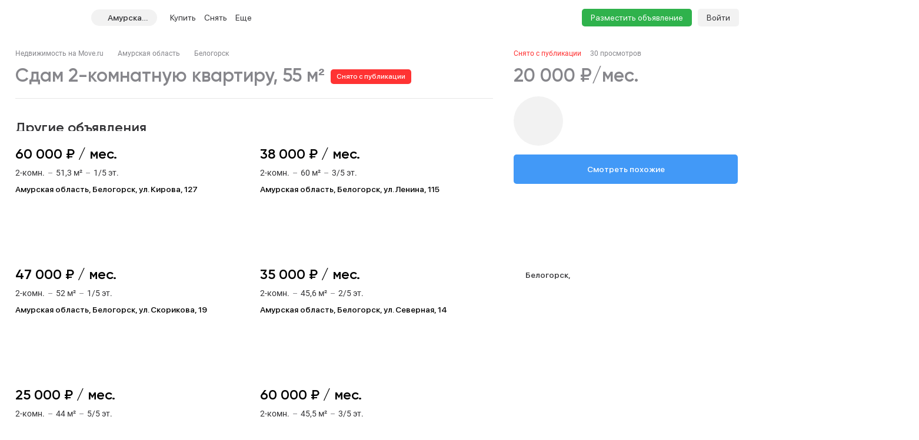

--- FILE ---
content_type: text/html; charset=utf-8
request_url: https://amursk.move.ru/objects/6903572627/
body_size: 93618
content:
<!DOCTYPE html><html lang="ru"><head><meta charset="UTF-8"><meta name="viewport" content="width=device-width,initial-scale=1"><meta name="format-detection" content="telephone=no"><meta name="format-detection" content="date=no"><meta name="format-detection" content="address=no"><meta name="format-detection" content="email=no"><title>2-комнатная квартира, 55 м², снять за 20000 руб, Белогорск | Move.Ru</title>
<meta name="description" content="Аренда двухкомнатной квартиры в Белогорске за 20000 руб в месяц | База объявлений об аренде двухкомнатной квартиры Белогорска на Move.Ru'">
<meta property="og:site_name" content="Недвижимость в России — продажа, покупка и аренда">
<meta property="og:type" content="website">
<meta property="og:locale" content="ru_RU">
<meta property="og:url" content>
<meta property="og:description" content="Аренда двухкомнатной квартиры в Белогорске за 20000 руб в месяц | База объявлений об аренде двухкомнатной квартиры Белогорска на Move.Ru'">
<meta property="og:title" content="2-комнатная квартира, 55 м², снять за 20000 руб, Белогорск | Move.Ru">
<meta property="og:image" content="https://static-data.move.ru/themes/v3/images/image-loading-card.jpg"><link rel="icon" type="image/png" href="/favicon.png"><noscript><link rel="stylesheet" href="/build/desktop/css/noscript.Ce7XOng7.css"></noscript><!--ssr-header-assets--><script>!function(e,t,a,n,r){e[n]=e[n]||[],e[n].push({"gtm.start":(new Date).getTime(),event:"gtm.js"});var g=t.getElementsByTagName(a)[0],m=t.createElement(a);m.async=!0,m.src="https://www.googletagmanager.com/gtm.js?id=GTM-WDWZXZ",g.parentNode.insertBefore(m,g)}(window,document,"script","dataLayer"),window.dataLayer=window.dataLayer||[]</script><script type="application/javascript">!function(e,t,n,s,a){e[n]=e[n]||[],a=t.getElementsByTagName("script")[0],(s=t.createElement("script")).type="text/javascript",s.src="//an.yandex.ru/system/context.js",s.async=!0,a.parentNode.insertBefore(s,a)}(this,this.document,"yandexContextAsyncCallbacks")</script><script type="module" crossorigin src="/build/desktop/js/app.C5vMXzuI.js"></script><link rel="modulepreload" crossorigin href="/build/desktop/js/chunk.vue.DPl_4RWk.js"><link rel="modulepreload" crossorigin href="/build/desktop/js/chunk.vendors.DX9L5tgu.js"><link rel="modulepreload" crossorigin href="/build/desktop/js/chunk.async-common.BDSjYOx1.js"><link rel="stylesheet" crossorigin href="/build/desktop/css/vendors.BitbpDb2.css"><link rel="stylesheet" crossorigin href="/build/desktop/css/async-common.BXesy5Kz.css"><link rel="stylesheet" crossorigin href="/build/desktop/css/app.PnwZbo5U.css"><link rel="modulepreload" crossorigin href="/build/desktop/js/chunk.card-objects.DHbHZsOe.js"><link rel="stylesheet" href="/build/desktop/css/card-objects.BwtAnzV4.css"><link rel="preload" href="/build/desktop/images/header-banner_desktop.jpg" as="image" type="image/jpeg"><link rel="preload" href="/build/desktop/images/header-banner_mobile.jpg" as="image" type="image/jpeg"><link rel="preload" href="/build/desktop/images/donstroy-promo.jpg" as="image" type="image/jpeg"><link rel="preload" href="/build/desktop/images/quiz-decor.png" as="image" type="image/png"><link rel="preload" href="/build/desktop/images/quiz-promo-image.jpg" as="image" type="image/jpeg"><link rel="preload" href="/build/desktop/images/quiz-form-key.png" as="image" type="image/png"><link rel="preload" href="/build/desktop/images/quiz-form-final.png" as="image" type="image/png"><link rel="preload" href="/build/desktop/images/map-placeholder.jpg" as="image" type="image/jpeg"></head><body><noscript><iframe src="https://www.googletagmanager.com/ns.html?id=GTM-WDWZXZ" height="0" width="0" style="display:none;visibility:hidden"></iframe></noscript><div class="app-container"><div id="app" class="app-container__app"><!--[--><div class="preloader__container_opaque one-column"><!--[--><!--]--><!--[--><!----><!----><div class="one-column-header one-column__header"><div class="one-column-header__placeholder"></div><div style="" class="one-column-header__container"><div class="one-column-header__container-clip"><div class="one-column-header__viewport_narrow one-column-header__viewport"><!----><!--[--><div class="one-column-header__menu"><a class="one-column-header__menu-button"><svg class="one-column-header__menu-icon"><use href="#hamburger-6d6438b8-sprite"></use></svg></a></div><a href="/" class="one-column-header__logo"><svg class="one-column-header__logo-addition"><use href="#logo-addition-ce3eda14-sprite"></use></svg><svg class="one-column-header__logo-icon"><use href="#logo-b4d85869-sprite"></use></svg></a><div class="region-select-widget one-column-header__region"><div class="region-select-widget__button"><svg class="region-select-widget__button-icon"><use href="#location-de4e0979-sprite"></use></svg><span class="region-select-widget__button-text">Амурская область</span></div></div><div class="one-column-header-links one-column-header__links"><ul class="one-column-header-links__nav"><!--[--><li class="one-column-header-links__nav-item"><a class="one-column-header-links__nav-link" href="/kvartiry/"><span class="one-column-header-links__nav-link-text">Купить</span><!----></a><div class="one-column-dropdown-menu one-column-header-links__dropdown-menu"><div class="one-column-dropdown-menu__fill"></div><div class="header-banner one-column-dropdown-menu__banner"><a class="header-banner__link" target="_blank" href="https://tracker.move.ru/1d00/15b8/e34/564bf3e8-b050-5228-ac8d-6466655093df"><div class="header-banner__viewport"><div class="header-banner__images"><div class="header-banner__image_mobile"></div><div class="header-banner__image"></div></div></div></a><div class="banner-pixel"><img class="banner-pixel__img" src="https://tracker.move.ru/1d00/15b8/e34/564bf3e8-b050-5228-ac8d-6466655093df/imp.gif" rel="nofollow" alt></div></div><div class="one-column-dropdown-menu__container"><!--[--><div class="one-column-dropdown-menu__column"><p class="one-column-dropdown-menu__column-title">Жилая</p><!--[--><div class="one-column-dropdown-menu__column-link-container"><a class="one-column-dropdown-menu__column-link" href="/kvartiry/prodazha_kvartiry_studii/" target="_self"><span>Студии</span><!----></a></div><div class="one-column-dropdown-menu__column-link-container"><a class="one-column-dropdown-menu__column-link" href="/kvartiry/prodazha_odnokomnatnih_kvartir/" target="_self"><span>1-комнатные</span><!----></a></div><div class="one-column-dropdown-menu__column-link-container"><a class="one-column-dropdown-menu__column-link" href="/kvartiry/prodazha_dvuhkomnatnih_kvartir/" target="_self"><span>2-комнатные</span><!----></a></div><div class="one-column-dropdown-menu__column-link-container"><a class="one-column-dropdown-menu__column-link" href="/kvartiry/prodazha_trehkomnatnih_kvartir/" target="_self"><span>3-комнатные</span><!----></a></div><div class="one-column-dropdown-menu__column-link-container"><a class="one-column-dropdown-menu__column-link" href="/kvartiry/prodazha_mnogokomnatnih_kvartir/" target="_self"><span>4+ комнатные</span><!----></a></div><div class="one-column-dropdown-menu__column-link-container"><a class="one-column-dropdown-menu__column-link" href="/komnaty/" target="_self"><span>Комнаты</span><!----></a></div><div class="one-column-dropdown-menu__column-link-container"><a class="one-column-dropdown-menu__column-link" href="/novostroyki/" target="_self"><span>Новостройки и ЖК</span><!----></a></div><!--]--></div><div class="one-column-dropdown-menu__column"><p class="one-column-dropdown-menu__column-title">Загородная</p><!--[--><div class="one-column-dropdown-menu__column-link-container"><a class="one-column-dropdown-menu__column-link" href="/prodazha_domov/" target="_self"><span>Дома, дачи</span><!----></a></div><div class="one-column-dropdown-menu__column-link-container"><a class="one-column-dropdown-menu__column-link" href="/prodazha_domov/prodazha_taunhausov/" target="_self"><span>Таунхаусы</span><!----></a></div><div class="one-column-dropdown-menu__column-link-container"><a class="one-column-dropdown-menu__column-link" href="/zemelnie_uchastki/" target="_self"><span>Земельные участки</span><!----></a></div><div class="one-column-dropdown-menu__column-link-container"><a class="one-column-dropdown-menu__column-link" href="/kottedzhnye_poselki/" target="_self"><span>Коттеджные поселки</span><!----></a></div><div class="one-column-dropdown-menu__column-link-container"><p class="one-column-dropdown-menu__column-split">Нежилая</p></div><div class="one-column-dropdown-menu__column-link-container"><a class="one-column-dropdown-menu__column-link" href="/garaji/" target="_self"><span>Гаражи</span><!----></a></div><div class="one-column-dropdown-menu__column-link-container"><a class="one-column-dropdown-menu__column-link" href="/garaji/prodazha_mashinomesta/" target="_self"><span>Машиноместа</span><!----></a></div><!--]--></div><div class="one-column-dropdown-menu__column"><p class="one-column-dropdown-menu__column-title">Коммерческая</p><!--[--><div class="one-column-dropdown-menu__column-link-container"><a class="one-column-dropdown-menu__column-link" href="/kommercheskaya_nedvijimost/prodazha_ofisov/" target="_self"><span>Офисы</span><!----></a></div><div class="one-column-dropdown-menu__column-link-container"><a class="one-column-dropdown-menu__column-link" href="/kommercheskaya_nedvijimost/prodazha_skladov/" target="_self"><span>Склады</span><!----></a></div><div class="one-column-dropdown-menu__column-link-container"><a class="one-column-dropdown-menu__column-link" href="/kommercheskaya_nedvijimost/prodazha_nezhilih_zdaniy/" target="_self"><span>Нежилые здания</span><!----></a></div><div class="one-column-dropdown-menu__column-link-container"><a class="one-column-dropdown-menu__column-link" href="/kommercheskaya_nedvijimost/prodazha_proizvodstvennih_pomescheniy/" target="_self"><span>Производство</span><!----></a></div><div class="one-column-dropdown-menu__column-link-container"><a class="one-column-dropdown-menu__column-link" href="/kommercheskaya_nedvijimost/prodazha_pomescheniy_svobodnogo_naznacheniya/" target="_self"><span>Свободного назначения</span><!----></a></div><div class="one-column-dropdown-menu__column-link-container"><a class="one-column-dropdown-menu__column-link" href="/kommercheskaya_nedvijimost/prodazha_otdelno_stoyaschih_zdaniy/" target="_self"><span>Отдельно стоящие</span><!----></a></div><!--]--></div><!--]--></div></div></li><li class="one-column-header-links__nav-item"><a class="one-column-header-links__nav-link" href="/arenda_kvartir/"><span class="one-column-header-links__nav-link-text">Снять</span><!----></a><div class="one-column-dropdown-menu one-column-header-links__dropdown-menu"><div class="one-column-dropdown-menu__fill"></div><!----><div class="one-column-dropdown-menu__container"><!--[--><div class="one-column-dropdown-menu__column"><p class="one-column-dropdown-menu__column-title">Долгосрочно</p><!--[--><div class="one-column-dropdown-menu__column-link-container"><a class="one-column-dropdown-menu__column-link" href="/arenda_kvartir/arenda_kvartiry_studii/" target="_self"><span>Студии</span><!----></a></div><div class="one-column-dropdown-menu__column-link-container"><a class="one-column-dropdown-menu__column-link" href="/arenda_kvartir/arenda_odnokomnatnih_kvartir/" target="_self"><span>1-комнатные</span><!----></a></div><div class="one-column-dropdown-menu__column-link-container"><a class="one-column-dropdown-menu__column-link" href="/arenda_kvartir/arenda_dvuhkomnatnih_kvartir/" target="_self"><span>2-комнатные</span><!----></a></div><div class="one-column-dropdown-menu__column-link-container"><a class="one-column-dropdown-menu__column-link" href="/arenda_kvartir/arenda_trehkomnatnih_kvartir/" target="_self"><span>3-комнатные</span><!----></a></div><div class="one-column-dropdown-menu__column-link-container"><a class="one-column-dropdown-menu__column-link" href="/arenda_kvartir/arenda_mnogokomnatnih_kvartir/" target="_self"><span>4+ комнатные</span><!----></a></div><div class="one-column-dropdown-menu__column-link-container"><a class="one-column-dropdown-menu__column-link" href="/arenda_komnat/" target="_self"><span>Комнаты</span><!----></a></div><div class="one-column-dropdown-menu__column-link-container"><p class="one-column-dropdown-menu__column-split">Загородная</p></div><div class="one-column-dropdown-menu__column-link-container"><a class="one-column-dropdown-menu__column-link" href="/arenda_domov/" target="_self"><span>Дома, дачи</span><!----></a></div><div class="one-column-dropdown-menu__column-link-container"><a class="one-column-dropdown-menu__column-link" href="/arenda_domov/arenda_taunhausov/" target="_self"><span>Таунхаусы</span><!----></a></div><div class="one-column-dropdown-menu__column-link-container"><a class="one-column-dropdown-menu__column-link" href="/arenda_zemelnih_uchastkov/" target="_self"><span>Земельные участки</span><!----></a></div><div class="one-column-dropdown-menu__column-link-container"><a class="one-column-dropdown-menu__column-link" href="/arenda_domov/arenda_kottedzhey/" target="_self"><span>Коттеджные посёлки</span><!----></a></div><!--]--></div><div class="one-column-dropdown-menu__column"><p class="one-column-dropdown-menu__column-title">Посуточно</p><!--[--><div class="one-column-dropdown-menu__column-link-container"><a class="one-column-dropdown-menu__column-link" href="/kvartiry_na_sutki/apartamenti_na_sutki/" target="_self"><span>Апартаменты</span><!----></a></div><div class="one-column-dropdown-menu__column-link-container"><a class="one-column-dropdown-menu__column-link" href="/kvartiry_na_sutki/kvartiry_studii_na_sutki/" target="_self"><span>Студии</span><!----></a></div><div class="one-column-dropdown-menu__column-link-container"><a class="one-column-dropdown-menu__column-link" href="/kvartiry_na_sutki/odnokomnatnie_kvartiry_na_sutki/" target="_self"><span>1-комнатные</span><!----></a></div><div class="one-column-dropdown-menu__column-link-container"><a class="one-column-dropdown-menu__column-link" href="/kvartiry_na_sutki/dvuhkomnatnie_kvartiry_na_sutki/" target="_self"><span>2-комнатные</span><!----></a></div><div class="one-column-dropdown-menu__column-link-container"><a class="one-column-dropdown-menu__column-link" href="/kvartiry_na_sutki/trehkomnatnie_kvartiry_na_sutki/" target="_self"><span>3-комнатные</span><!----></a></div><div class="one-column-dropdown-menu__column-link-container"><a class="one-column-dropdown-menu__column-link" href="/kotedji_na_sutki/arenda_doma_na_sutki/" target="_self"><span>Коттеджи, дома</span><!----></a></div><!--]--></div><div class="one-column-dropdown-menu__column"><p class="one-column-dropdown-menu__column-title">Коммерческая</p><!--[--><div class="one-column-dropdown-menu__column-link-container"><a class="one-column-dropdown-menu__column-link" href="/arenda_kommercheskoy_nedvizhimosti/arenda_ofisov/" target="_self"><span>Офисы</span><!----></a></div><div class="one-column-dropdown-menu__column-link-container"><a class="one-column-dropdown-menu__column-link" href="/arenda_kommercheskoy_nedvizhimosti/arenda_skladov/" target="_self"><span>Склады</span><!----></a></div><div class="one-column-dropdown-menu__column-link-container"><a class="one-column-dropdown-menu__column-link" href="/arenda_kommercheskoy_nedvizhimosti/arenda_nezhilih_zdaniy/" target="_self"><span>Нежилые здания</span><!----></a></div><div class="one-column-dropdown-menu__column-link-container"><a class="one-column-dropdown-menu__column-link" href="/arenda_kommercheskoy_nedvizhimosti/arenda_proizvodstvennih_pomescheniy/" target="_self"><span>Производство</span><!----></a></div><div class="one-column-dropdown-menu__column-link-container"><a class="one-column-dropdown-menu__column-link" href="/arenda_kommercheskoy_nedvizhimosti/arenda_pomescheniy_svobodnogo_naznacheniya/" target="_self"><span>Свободного назначения</span><!----></a></div><div class="one-column-dropdown-menu__column-link-container"><a class="one-column-dropdown-menu__column-link" href="/arenda_kommercheskoy_nedvizhimosti/arenda_otdelno_stoyaschih_zdaniy/" target="_self"><span>Отдельно стоящие</span><!----></a></div><!--]--></div><!--]--></div></div></li><li class="one-column-header-links__nav-item one-column-header-links__nav-item_hidden-max-1279"><a class="one-column-header-links__nav-link" href="/novostroyki/"><span class="one-column-header-links__nav-link-text">Новостройки</span><!----></a><div class="one-column-dropdown-menu one-column-header-links__dropdown-menu"><div class="one-column-dropdown-menu__fill"></div><div class="header-banner one-column-dropdown-menu__banner"><a class="header-banner__link" target="_blank" href="https://tracker.move.ru/1d00/15b8/e34/564bf3e8-b050-5228-ac8d-6466655093df"><div class="header-banner__viewport"><div class="header-banner__images"><div class="header-banner__image_mobile"></div><div class="header-banner__image"></div></div></div></a><div class="banner-pixel"><img class="banner-pixel__img" src="https://tracker.move.ru/1d00/15b8/e34/564bf3e8-b050-5228-ac8d-6466655093df/imp.gif" rel="nofollow" alt></div></div><div class="one-column-dropdown-menu__single"><!--[--><div class="one-column-dropdown-menu__single-item-container"><a class="one-column-dropdown-menu__single-item" href="/kvartiry_v_novostroykah/" target="_self">Квартиры</a></div><div class="one-column-dropdown-menu__single-item-container"><a class="one-column-dropdown-menu__single-item" href="/kvartiry_v_novostroykah/max_price_5000000/" target="_self">Новостройки до 5 млн</a></div><div class="one-column-dropdown-menu__single-item-container"><a class="one-column-dropdown-menu__single-item" href="/novostroyki/" target="_self">Каталог ЖК и новостроек</a></div><div class="one-column-dropdown-menu__single-item-container"><a class="one-column-dropdown-menu__single-item" href="/novostroyki/novostroyki_biznes_klassa/" target="_self">Бизнес-класс</a></div><div class="one-column-dropdown-menu__single-item-container"><a class="one-column-dropdown-menu__single-item" href="/novostroyki/dom_sdan/" target="_self">Сданные объекты</a></div><div class="one-column-dropdown-menu__single-item-container"><a class="one-column-dropdown-menu__single-item" href="/novostroyki/sdacha_v_2025/" target="_self">Новостройки 2025 года</a></div><div class="one-column-dropdown-menu__single-item-container"><a class="one-column-dropdown-menu__single-item" href="/novostroyki/sdacha_v_2026/" target="_self">Новостройки 2026 года</a></div><div class="one-column-dropdown-menu__single-item-container"><a class="one-column-dropdown-menu__single-item" href="/kottedzhnye_poselki/" target="_self">Коттеджные посёлки</a></div><div class="one-column-dropdown-menu__single-item-container"><a class="one-column-dropdown-menu__single-item" href="/companies/developers/" target="_self">Застройщики</a></div><!--]--></div></div></li><li class="one-column-header-links__nav-item one-column-header-links__nav-item_hidden-max-1279"><a class="one-column-header-links__nav-link" href="/kommercheskaya_nedvijimost/"><span class="one-column-header-links__nav-link-text">Коммерческая</span><!----></a><div class="one-column-dropdown-menu one-column-header-links__dropdown-menu"><div class="one-column-dropdown-menu__fill"></div><!----><div class="one-column-dropdown-menu__single"><!--[--><div class="one-column-dropdown-menu__single-item-container"><a class="one-column-dropdown-menu__single-item" href="/kommercheskaya_nedvijimost/prodazha_ofisov/" target="_self">Офисы</a></div><div class="one-column-dropdown-menu__single-item-container"><a class="one-column-dropdown-menu__single-item" href="/kommercheskaya_nedvijimost/prodazha_pomescheniy_svobodnogo_naznacheniya/" target="_self">Свободного назначения</a></div><div class="one-column-dropdown-menu__single-item-container"><a class="one-column-dropdown-menu__single-item" href="/kommercheskaya_nedvijimost/prodazha_skladov/" target="_self">Склады</a></div><div class="one-column-dropdown-menu__single-item-container"><a class="one-column-dropdown-menu__single-item" href="/kommercheskaya_nedvijimost/prodazha_otdelno_stoyaschih_zdaniy/" target="_self">Отдельное стоящие</a></div><div class="one-column-dropdown-menu__single-item-container"><a class="one-column-dropdown-menu__single-item" href="/kommercheskaya_nedvijimost/prodazha_nezhilih_zdaniy/" target="_self">Нежилые здания</a></div><div class="one-column-dropdown-menu__single-item-container"><a class="one-column-dropdown-menu__single-item" href="/business_centers/" target="_self">Каталог бизнес-центров</a></div><div class="one-column-dropdown-menu__single-item-container"><a class="one-column-dropdown-menu__single-item" href="/kommercheskaya_nedvijimost/prodazha_proizvodstvennih_pomescheniy/" target="_self">Производство</a></div><!--]--></div></div></li><li class="one-column-header-links__nav-item one-column-header-links__nav-item_hidden-min-1280 menu__item__overflow"><a class="one-column-header-links__nav-link"><span class="one-column-header-links__nav-link-text">Еще</span><!----></a><div class="one-column-dropdown-menu one-column-header-links__dropdown-menu"><div class="one-column-dropdown-menu__fill"></div><!----><div class="one-column-dropdown-menu__container"><!--[--><div class="one-column-dropdown-menu__column"><p class="one-column-dropdown-menu__column-title">Новостройки</p><!--[--><div class="one-column-dropdown-menu__column-link-container"><a class="one-column-dropdown-menu__column-link" href="/kvartiry_v_novostroykah/" target="_self"><span>Квартиры</span><!----></a></div><div class="one-column-dropdown-menu__column-link-container"><a class="one-column-dropdown-menu__column-link" href="/kvartiry_v_novostroykah/max_price_5000000/" target="_self"><span>Новостройки до 5 млн</span><!----></a></div><div class="one-column-dropdown-menu__column-link-container"><a class="one-column-dropdown-menu__column-link" href="/novostroyki/" target="_self"><span>Каталог ЖК и новостроек</span><!----></a></div><div class="one-column-dropdown-menu__column-link-container"><a class="one-column-dropdown-menu__column-link" href="/novostroyki/novostroyki_biznes_klassa/" target="_self"><span>Бизнес-класс</span><!----></a></div><div class="one-column-dropdown-menu__column-link-container"><a class="one-column-dropdown-menu__column-link" href="/novostroyki/dom_sdan/" target="_self"><span>Сданные объекты</span><!----></a></div><div class="one-column-dropdown-menu__column-link-container"><a class="one-column-dropdown-menu__column-link" href="/novostroyki/sdacha_v_2025/" target="_self"><span>Новостройки 2025 года</span><!----></a></div><div class="one-column-dropdown-menu__column-link-container"><a class="one-column-dropdown-menu__column-link" href="/novostroyki/sdacha_v_2026/" target="_self"><span>Новостройки 2026 года</span><!----></a></div><div class="one-column-dropdown-menu__column-link-container"><a class="one-column-dropdown-menu__column-link" href="/kottedzhnye_poselki/" target="_self"><span>Коттеджные посёлки</span><!----></a></div><div class="one-column-dropdown-menu__column-link-container"><a class="one-column-dropdown-menu__column-link" href="/companies/developers/" target="_self"><span>Застройщики</span><!----></a></div><!--]--></div><div class="one-column-dropdown-menu__column"><p class="one-column-dropdown-menu__column-title">Коммерческая</p><!--[--><div class="one-column-dropdown-menu__column-link-container"><a class="one-column-dropdown-menu__column-link" href="/kommercheskaya_nedvijimost/prodazha_ofisov/" target="_self"><span>Офисы</span><!----></a></div><div class="one-column-dropdown-menu__column-link-container"><a class="one-column-dropdown-menu__column-link" href="/kommercheskaya_nedvijimost/prodazha_skladov/" target="_self"><span>Склады</span><!----></a></div><div class="one-column-dropdown-menu__column-link-container"><a class="one-column-dropdown-menu__column-link" href="/kommercheskaya_nedvijimost/prodazha_nezhilih_zdaniy/" target="_self"><span>Нежилые здания</span><!----></a></div><div class="one-column-dropdown-menu__column-link-container"><a class="one-column-dropdown-menu__column-link" href="/kommercheskaya_nedvijimost/prodazha_proizvodstvennih_pomescheniy/" target="_self"><span>Производство</span><!----></a></div><div class="one-column-dropdown-menu__column-link-container"><a class="one-column-dropdown-menu__column-link" href="/kommercheskaya_nedvijimost/prodazha_pomescheniy_svobodnogo_naznacheniya/" target="_self"><span>Свободного назначения</span><!----></a></div><div class="one-column-dropdown-menu__column-link-container"><a class="one-column-dropdown-menu__column-link" href="/kommercheskaya_nedvijimost/prodazha_otdelno_stoyaschih_zdaniy/" target="_self"><span>Отдельное стоящие</span><!----></a></div><div class="one-column-dropdown-menu__column-link-container"><p class="one-column-dropdown-menu__column-split">Сервисы</p></div><div class="one-column-dropdown-menu__column-link-container"><a class="one-column-dropdown-menu__column-link" href="https://yadoma-realty.ru/" target="_blank"><span>Агентство Я ДОМА</span><!----></a></div><div class="one-column-dropdown-menu__column-link-container"><a class="one-column-dropdown-menu__column-link" href="/ask_question/" target="_self"><span>Консультации по недвижимости</span><!----></a></div><div class="one-column-dropdown-menu__column-link-container"><a class="one-column-dropdown-menu__column-link" href="https://move.ru/xml-format/" target="_blank"><span>Пакетное размещение</span><!----></a></div><div class="one-column-dropdown-menu__column-link-container"><a class="one-column-dropdown-menu__column-link" href="/kalkulyator-ipoteki/" target="_self"><span>Ипотечный калькулятор</span><!----></a></div><!--]--></div><div class="one-column-dropdown-menu__column"><p class="one-column-dropdown-menu__column-title">Медиа</p><!--[--><div class="one-column-dropdown-menu__column-link-container"><a class="one-column-dropdown-menu__column-link" href="https://t.me/moverealty" target="_blank"><span>Наш телеграм-канал</span><svg class="one-column-dropdown-menu__column-custom-icon one-column-dropdown-menu__column-custom-icon_telegram"><use href="#telegram-1-sprite"></use></svg></a></div><div class="one-column-dropdown-menu__column-link-container"><a class="one-column-dropdown-menu__column-link" href="//move.ru/news/" target="_self"><span>Новости</span><!----></a></div><div class="one-column-dropdown-menu__column-link-container"><a class="one-column-dropdown-menu__column-link" href="//move.ru/articles/" target="_self"><span>Статьи</span><!----></a></div><div class="one-column-dropdown-menu__column-link-container"><a class="one-column-dropdown-menu__column-link" href="/advertise/" target="_self"><span>Реклама на сайте</span><!----></a></div><div class="one-column-dropdown-menu__column-link-container"><a class="one-column-dropdown-menu__column-link" href="//move.ru/feedback/" target="_self"><span>Обратная связь</span><!----></a></div><div class="one-column-dropdown-menu__column-link-container"><p class="one-column-dropdown-menu__column-split">События</p></div><div class="one-column-dropdown-menu__column-link-container"><a class="one-column-dropdown-menu__column-link" href="https://moverealtyawards.ru/" target="_blank"><span>Move Realty Awards</span><!----></a></div><!--]--></div><!--]--></div></div></li><li class="one-column-header-links__nav-item one-column-header-links__nav-item_hidden-max-1279"><a class="one-column-header-links__nav-link"><span class="one-column-header-links__nav-link-text">Полезное</span><!----></a><div class="one-column-dropdown-menu one-column-header-links__dropdown-menu"><div class="one-column-dropdown-menu__fill"></div><!----><div class="one-column-dropdown-menu__container"><!--[--><div class="one-column-dropdown-menu__column"><p class="one-column-dropdown-menu__column-title">Сервисы</p><!--[--><div class="one-column-dropdown-menu__column-link-container"><a class="one-column-dropdown-menu__column-link" href="https://yadoma-realty.ru/" target="_blank"><span>Агентство Я ДОМА</span><!----></a></div><div class="one-column-dropdown-menu__column-link-container"><a class="one-column-dropdown-menu__column-link" href="/ask_question/" target="_self"><span>Консультации по недвижимости</span><!----></a></div><div class="one-column-dropdown-menu__column-link-container"><a class="one-column-dropdown-menu__column-link" href="https://move.ru/xml-format/" target="_blank"><span>Пакетное размещение</span><!----></a></div><div class="one-column-dropdown-menu__column-link-container"><a class="one-column-dropdown-menu__column-link" href="/kalkulyator-ipoteki/" target="_self"><span>Ипотечный калькулятор</span><!----></a></div><!--]--></div><div class="one-column-dropdown-menu__column"><p class="one-column-dropdown-menu__column-title">Медиа</p><!--[--><div class="one-column-dropdown-menu__column-link-container"><a class="one-column-dropdown-menu__column-link" href="https://t.me/moverealty" target="_blank"><span>Наш телеграм-канал</span><svg class="one-column-dropdown-menu__column-custom-icon one-column-dropdown-menu__column-custom-icon_telegram"><use href="#telegram-1-sprite"></use></svg></a></div><div class="one-column-dropdown-menu__column-link-container"><a class="one-column-dropdown-menu__column-link" href="//move.ru/news/" target="_self"><span>Новости</span><!----></a></div><div class="one-column-dropdown-menu__column-link-container"><a class="one-column-dropdown-menu__column-link" href="//move.ru/articles/" target="_self"><span>Статьи</span><!----></a></div><div class="one-column-dropdown-menu__column-link-container"><a class="one-column-dropdown-menu__column-link" href="/advertise/" target="_self"><span>Реклама на сайте</span><!----></a></div><div class="one-column-dropdown-menu__column-link-container"><a class="one-column-dropdown-menu__column-link" href="//move.ru/feedback/" target="_self"><span>Обратная связь</span><!----></a></div><!--]--></div><div class="one-column-dropdown-menu__column"><p class="one-column-dropdown-menu__column-title">События</p><!--[--><div class="one-column-dropdown-menu__column-link-container"><a class="one-column-dropdown-menu__column-link" href="https://moverealtyawards.ru/" target="_blank"><span>Move Realty Awards</span><!----></a></div><!--]--></div><!--]--></div></div></li><!--]--><!----><li class="one-column-header-links__overlay"></li></ul></div><div class="one-column-header__right"><a class="one-column-header__favorite" href="/favorites/" rel="nofollow"><svg class="one-column-header__favorite-icon"><use href="#favorite-1-82ff7943-sprite"></use></svg></a><a class="one-column-header__advertise" href="/add_notice">Разместить объявление</a><div class="one-column-auth one-column-header__auth"><a class="one-column-auth__login" href="/user/login">Войти</a></div></div><!--]--></div></div></div><!--teleport start--><!--teleport end--><div class="region-select-modal"><!--teleport start--><!--teleport end--></div></div><div class="preloader__container_opaque one-column__body"><!--[--><!--]--><!--[--><!--[--><div class="card-objects-header"><div class="card-objects-header__viewport"><div class="card-objects-header__main"><div class="card-objects-header__heading"><span class="card-objects-header__title_inactive card-objects-header__title">2-комн. квартира 55 м², 3/3 эт.</span><span class="card-objects-header__removed"> Снято с публикации </span></div><div class="card-objects-price card-objects-price_inactive card-objects-header__price"><div class="card-objects-price__main"><span class="card-objects-price__main-price">20 000 ₽/мес.</span><!----></div><!----><!----></div></div><div class="card-objects-header__secondary"><div class="base-tabs card-objects-header__anchors"><ul class="base-tabs__list"><!--[--><li class="base-tabs__tab_active base-tabs__tab"><span class="base-tabs__tab-text">Другие объявления</span></li><li class="base-tabs__tab"><span class="base-tabs__tab-text">Описание</span></li><li class="base-tabs__tab"><span class="base-tabs__tab-text">Расположение</span></li><li class="base-tabs__tab"><span class="base-tabs__tab-text">Контакты</span></li><!--]--></ul></div><div class="card-objects-header__secondary-right"><div class="card-objects-header__buttons"><!----><!----><!----></div><a class="base-link card-objects-to-similar-button card-objects-header__to-similar-button" href="https://amursk.move.ru/arenda_kvartir/arenda_dvuhkomnatnih_kvartir/?subcategory=1&amp;region_codes=28&amp;price_max=22000&amp;price_min=18000" target="_blank">Смотреть похожие</a></div></div></div></div><div class="card-objects card-objects_inactive"><!----><!----><div class="card-objects__container"><div class="card-objects__header"><div class="breadcrumbs card-objects__breadcrumbs"><div class="el-breadcrumb" aria-label="Хлебные крошки" role="navigation"><!--[--><!--[--><span class="el-breadcrumb__item"><span class="el-breadcrumb__inner" role="link"><!--[--><a class="base-link breadcrumbs__item" href="/">Недвижимость на Move.ru</a><!--]--></span><i class="el-icon el-breadcrumb__separator" style=""><!--[--><svg><use href="#separator-b9b1ad85-sprite"></use></svg><!--]--></i></span><span class="el-breadcrumb__item"><span class="el-breadcrumb__inner" role="link"><!--[--><a class="base-link breadcrumbs__item" href="https://amursk.move.ru/arenda_kvartir/arenda_dvuhkomnatnih_kvartir/">Амурская область</a><!--]--></span><i class="el-icon el-breadcrumb__separator" style=""><!--[--><svg><use href="#separator-b9b1ad85-sprite"></use></svg><!--]--></i></span><span class="el-breadcrumb__item"><span class="el-breadcrumb__inner" role="link"><!--[--><a class="base-link breadcrumbs__item" href="https://amursk.move.ru/belogorsk/arenda_kvartir/arenda_dvuhkomnatnih_kvartir/">Белогорск</a><!--]--></span><i class="el-icon el-breadcrumb__separator" style=""><!--[--><svg><use href="#separator-b9b1ad85-sprite"></use></svg><!--]--></i></span><!--]--><!--]--></div></div><div class="card-meta card-objects__meta"><div class="card-objects__meta-viewport card-meta__viewport"><!--[--><!--[--><!--[--><span class="card-meta__item card-meta__item_inactive">Снято с публикации</span><svg class="card-meta__split"><use href="#separator-b9b1ad85-sprite"></use></svg><!--]--><!--]--><!--[--><!--[--><span class="card-meta__item">30 просмотров</span><svg class="card-meta__split"><use href="#separator-b9b1ad85-sprite"></use></svg><!--]--><!--]--><!--]--></div></div></div><div class="card-objects__main"><div class="card-objects__left"><div class="card-objects__title-container"><h1 class="card-objects__title">Сдам 2-комнатную квартиру, 55 м²</h1><span class="card-objects__inactive-badge">Снято с публикации</span></div><!----><div id="similar" class="card-objects__section"><h2 class="card-objects__section-title">Другие&nbsp;объявления</h2><div class="card-objects-similar card-objects__similar-offers"><div class="card-objects-similar__similar-items"><!--[--><div class="objects-compact-item card-objects-similar__similar-item" extra-body-class="card-objects-similar__similar-item-body"><div class="objects-compact-item__viewport"><div class="objects-compact-item__image-viewport"><!--[--><div class="lazy-blur-image card-objects-similar__similar-item-image"><!----></div><!--]--><!----></div><div class="objects-compact-item__data-viewport"><a class="objects-compact-item__favorite-button"><svg class="objects-compact-item__favorite-icon"><use href="#favorite-9d78cdd4-sprite"></use></svg><svg class="objects-compact-item__favorite-minus-icon"><use href="#favorite-minus-23164ecb-sprite"></use></svg></a><div class="objects-compact-item__data"><div class="objects-compact-item__price-viewport"><div class="objects-compact-item__price"><p class="objects-compact-item__price-text">60 000 ₽ / мес.</p><!----></div><!----></div><div class="objects-compact-item__specifications-viewport"><ul class="objects-compact-item__specifications"><!--[--><!--[--><!----><li class="objects-compact-item__specification">2-комн.</li><!--]--><!--[--><li class="objects-compact-item__specification-delimiter">–</li><li class="objects-compact-item__specification">51,3 м²</li><!--]--><!--[--><li class="objects-compact-item__specification-delimiter">–</li><li class="objects-compact-item__specification">1/5 эт.</li><!--]--><!--]--></ul></div><!----><div class="objects-compact-item__geo-viewport"><!----><h4 class="objects-compact-item__address-viewport"><!----><a class="base-link objects-compact-item__address-text-link" title="Сдаём квартиру Амурская область, Белогорск, ул. Кирова, 127" target="_blank" href="https://amursk.move.ru/objects/sdaetsya_2-komnatnaya_kvartira_ploschadyu_513_kvm_amurskaya_oblast_belogorsk_9278621323/">Амурская область, Белогорск, ул. Кирова, 127</a></h4></div></div></div><div class="objects-compact-item__expired-viewport"><svg class="objects-compact-item__expired-icon"><use href="#clock-38ee0cba-sprite"></use></svg><span class="objects-compact-item__expired-text">Объявление снято</span></div><a class="objects-compact-item__similar-button">Похожие</a></div><a class="base-link objects-compact-item__link" target="_blank" href="https://amursk.move.ru/objects/sdaetsya_2-komnatnaya_kvartira_ploschadyu_513_kvm_amurskaya_oblast_belogorsk_9278621323/"></a></div><div class="objects-compact-item card-objects-similar__similar-item" extra-body-class="card-objects-similar__similar-item-body"><div class="objects-compact-item__viewport"><div class="objects-compact-item__image-viewport"><!--[--><div class="lazy-blur-image card-objects-similar__similar-item-image"><!----></div><!--]--><!----></div><div class="objects-compact-item__data-viewport"><a class="objects-compact-item__favorite-button"><svg class="objects-compact-item__favorite-icon"><use href="#favorite-9d78cdd4-sprite"></use></svg><svg class="objects-compact-item__favorite-minus-icon"><use href="#favorite-minus-23164ecb-sprite"></use></svg></a><div class="objects-compact-item__data"><div class="objects-compact-item__price-viewport"><div class="objects-compact-item__price"><p class="objects-compact-item__price-text">38 000 ₽ / мес.</p><!----></div><!----></div><div class="objects-compact-item__specifications-viewport"><ul class="objects-compact-item__specifications"><!--[--><!--[--><!----><li class="objects-compact-item__specification">2-комн.</li><!--]--><!--[--><li class="objects-compact-item__specification-delimiter">–</li><li class="objects-compact-item__specification">60 м²</li><!--]--><!--[--><li class="objects-compact-item__specification-delimiter">–</li><li class="objects-compact-item__specification">3/5 эт.</li><!--]--><!--]--></ul></div><!----><div class="objects-compact-item__geo-viewport"><!----><h4 class="objects-compact-item__address-viewport"><!----><a class="base-link objects-compact-item__address-text-link" title="Сдаём квартиру Амурская область, Белогорск, ул. Ленина, 115" target="_blank" href="https://amursk.move.ru/objects/sdaetsya_2-komnatnaya_kvartira_ploschadyu_60_kvm_amurskaya_oblast_belogorsk_9288018600/">Амурская область, Белогорск, ул. Ленина, 115</a></h4></div></div></div><div class="objects-compact-item__expired-viewport"><svg class="objects-compact-item__expired-icon"><use href="#clock-38ee0cba-sprite"></use></svg><span class="objects-compact-item__expired-text">Объявление снято</span></div><a class="objects-compact-item__similar-button">Похожие</a></div><a class="base-link objects-compact-item__link" target="_blank" href="https://amursk.move.ru/objects/sdaetsya_2-komnatnaya_kvartira_ploschadyu_60_kvm_amurskaya_oblast_belogorsk_9288018600/"></a></div><div class="objects-compact-item card-objects-similar__similar-item" extra-body-class="card-objects-similar__similar-item-body"><div class="objects-compact-item__viewport"><div class="objects-compact-item__image-viewport"><!--[--><div class="lazy-blur-image card-objects-similar__similar-item-image"><!----></div><!--]--><!----></div><div class="objects-compact-item__data-viewport"><a class="objects-compact-item__favorite-button"><svg class="objects-compact-item__favorite-icon"><use href="#favorite-9d78cdd4-sprite"></use></svg><svg class="objects-compact-item__favorite-minus-icon"><use href="#favorite-minus-23164ecb-sprite"></use></svg></a><div class="objects-compact-item__data"><div class="objects-compact-item__price-viewport"><div class="objects-compact-item__price"><p class="objects-compact-item__price-text">47 000 ₽ / мес.</p><!----></div><!----></div><div class="objects-compact-item__specifications-viewport"><ul class="objects-compact-item__specifications"><!--[--><!--[--><!----><li class="objects-compact-item__specification">2-комн.</li><!--]--><!--[--><li class="objects-compact-item__specification-delimiter">–</li><li class="objects-compact-item__specification">52 м²</li><!--]--><!--[--><li class="objects-compact-item__specification-delimiter">–</li><li class="objects-compact-item__specification">1/5 эт.</li><!--]--><!--]--></ul></div><!----><div class="objects-compact-item__geo-viewport"><!----><h4 class="objects-compact-item__address-viewport"><!----><a class="base-link objects-compact-item__address-text-link" title="Сдаём квартиру Амурская область, Белогорск, ул. Скорикова, 19" target="_blank" href="https://amursk.move.ru/objects/sdaetsya_2-komnatnaya_kvartira_ploschadyu_52_kvm_amurskaya_oblast_belogorsk_9287982571/">Амурская область, Белогорск, ул. Скорикова, 19</a></h4></div></div></div><div class="objects-compact-item__expired-viewport"><svg class="objects-compact-item__expired-icon"><use href="#clock-38ee0cba-sprite"></use></svg><span class="objects-compact-item__expired-text">Объявление снято</span></div><a class="objects-compact-item__similar-button">Похожие</a></div><a class="base-link objects-compact-item__link" target="_blank" href="https://amursk.move.ru/objects/sdaetsya_2-komnatnaya_kvartira_ploschadyu_52_kvm_amurskaya_oblast_belogorsk_9287982571/"></a></div><div class="objects-compact-item card-objects-similar__similar-item" extra-body-class="card-objects-similar__similar-item-body"><div class="objects-compact-item__viewport"><div class="objects-compact-item__image-viewport"><!--[--><div class="lazy-blur-image card-objects-similar__similar-item-image"><!----></div><!--]--><!----></div><div class="objects-compact-item__data-viewport"><a class="objects-compact-item__favorite-button"><svg class="objects-compact-item__favorite-icon"><use href="#favorite-9d78cdd4-sprite"></use></svg><svg class="objects-compact-item__favorite-minus-icon"><use href="#favorite-minus-23164ecb-sprite"></use></svg></a><div class="objects-compact-item__data"><div class="objects-compact-item__price-viewport"><div class="objects-compact-item__price"><p class="objects-compact-item__price-text">35 000 ₽ / мес.</p><!----></div><!----></div><div class="objects-compact-item__specifications-viewport"><ul class="objects-compact-item__specifications"><!--[--><!--[--><!----><li class="objects-compact-item__specification">2-комн.</li><!--]--><!--[--><li class="objects-compact-item__specification-delimiter">–</li><li class="objects-compact-item__specification">45,6 м²</li><!--]--><!--[--><li class="objects-compact-item__specification-delimiter">–</li><li class="objects-compact-item__specification">2/5 эт.</li><!--]--><!--]--></ul></div><!----><div class="objects-compact-item__geo-viewport"><!----><h4 class="objects-compact-item__address-viewport"><!----><a class="base-link objects-compact-item__address-text-link" title="Сдаём квартиру Амурская область, Белогорск, ул. Северная, 14" target="_blank" href="https://amursk.move.ru/objects/sdaetsya_2-komnatnaya_kvartira_ploschadyu_456_kvm_amurskaya_oblast_belogorsk_severnaya_14_9285943728/">Амурская область, Белогорск, ул. Северная, 14</a></h4></div></div></div><div class="objects-compact-item__expired-viewport"><svg class="objects-compact-item__expired-icon"><use href="#clock-38ee0cba-sprite"></use></svg><span class="objects-compact-item__expired-text">Объявление снято</span></div><a class="objects-compact-item__similar-button">Похожие</a></div><a class="base-link objects-compact-item__link" target="_blank" href="https://amursk.move.ru/objects/sdaetsya_2-komnatnaya_kvartira_ploschadyu_456_kvm_amurskaya_oblast_belogorsk_severnaya_14_9285943728/"></a></div><div class="objects-compact-item card-objects-similar__similar-item" extra-body-class="card-objects-similar__similar-item-body"><div class="objects-compact-item__viewport"><div class="objects-compact-item__image-viewport"><!--[--><div class="lazy-blur-image card-objects-similar__similar-item-image"><!----></div><!--]--><!----></div><div class="objects-compact-item__data-viewport"><a class="objects-compact-item__favorite-button"><svg class="objects-compact-item__favorite-icon"><use href="#favorite-9d78cdd4-sprite"></use></svg><svg class="objects-compact-item__favorite-minus-icon"><use href="#favorite-minus-23164ecb-sprite"></use></svg></a><div class="objects-compact-item__data"><div class="objects-compact-item__price-viewport"><div class="objects-compact-item__price"><p class="objects-compact-item__price-text">25 000 ₽ / мес.</p><!----></div><!----></div><div class="objects-compact-item__specifications-viewport"><ul class="objects-compact-item__specifications"><!--[--><!--[--><!----><li class="objects-compact-item__specification">2-комн.</li><!--]--><!--[--><li class="objects-compact-item__specification-delimiter">–</li><li class="objects-compact-item__specification">44 м²</li><!--]--><!--[--><li class="objects-compact-item__specification-delimiter">–</li><li class="objects-compact-item__specification">5/5 эт.</li><!--]--><!--]--></ul></div><!----><div class="objects-compact-item__geo-viewport"><!----><h4 class="objects-compact-item__address-viewport"><!----><a class="base-link objects-compact-item__address-text-link" title="Сдаём квартиру Амурская область, Белогорск, шоссе Никольское, 38" target="_blank" href="https://amursk.move.ru/objects/sdaetsya_2-komnatnaya_kvartira_ploschadyu_44_kvm_amurskaya_oblast_belogorsk_9287871807/">Амурская область, Белогорск, шоссе Никольское, 38</a></h4></div></div></div><div class="objects-compact-item__expired-viewport"><svg class="objects-compact-item__expired-icon"><use href="#clock-38ee0cba-sprite"></use></svg><span class="objects-compact-item__expired-text">Объявление снято</span></div><a class="objects-compact-item__similar-button">Похожие</a></div><a class="base-link objects-compact-item__link" target="_blank" href="https://amursk.move.ru/objects/sdaetsya_2-komnatnaya_kvartira_ploschadyu_44_kvm_amurskaya_oblast_belogorsk_9287871807/"></a></div><div class="objects-compact-item card-objects-similar__similar-item" extra-body-class="card-objects-similar__similar-item-body"><div class="objects-compact-item__viewport"><div class="objects-compact-item__image-viewport"><!--[--><div class="lazy-blur-image card-objects-similar__similar-item-image"><!----></div><!--]--><!----></div><div class="objects-compact-item__data-viewport"><a class="objects-compact-item__favorite-button"><svg class="objects-compact-item__favorite-icon"><use href="#favorite-9d78cdd4-sprite"></use></svg><svg class="objects-compact-item__favorite-minus-icon"><use href="#favorite-minus-23164ecb-sprite"></use></svg></a><div class="objects-compact-item__data"><div class="objects-compact-item__price-viewport"><div class="objects-compact-item__price"><p class="objects-compact-item__price-text">60 000 ₽ / мес.</p><!----></div><!----></div><div class="objects-compact-item__specifications-viewport"><ul class="objects-compact-item__specifications"><!--[--><!--[--><!----><li class="objects-compact-item__specification">2-комн.</li><!--]--><!--[--><li class="objects-compact-item__specification-delimiter">–</li><li class="objects-compact-item__specification">45,5 м²</li><!--]--><!--[--><li class="objects-compact-item__specification-delimiter">–</li><li class="objects-compact-item__specification">3/5 эт.</li><!--]--><!--]--></ul></div><!----><div class="objects-compact-item__geo-viewport"><!----><h4 class="objects-compact-item__address-viewport"><!----><a class="base-link objects-compact-item__address-text-link" title="Сдаём квартиру Амурская область, Белогорск, ул. Победы, 20" target="_blank" href="https://amursk.move.ru/objects/sdaetsya_2-komnatnaya_kvartira_ploschadyu_455_kvm_amurskaya_oblast_belogorsk_9287503547/">Амурская область, Белогорск, ул. Победы, 20</a></h4></div></div></div><div class="objects-compact-item__expired-viewport"><svg class="objects-compact-item__expired-icon"><use href="#clock-38ee0cba-sprite"></use></svg><span class="objects-compact-item__expired-text">Объявление снято</span></div><a class="objects-compact-item__similar-button">Похожие</a></div><a class="base-link objects-compact-item__link" target="_blank" href="https://amursk.move.ru/objects/sdaetsya_2-komnatnaya_kvartira_ploschadyu_455_kvm_amurskaya_oblast_belogorsk_9287503547/"></a></div><div class="objects-compact-item card-objects-similar__similar-item" extra-body-class="card-objects-similar__similar-item-body"><div class="objects-compact-item__viewport"><div class="objects-compact-item__image-viewport"><!--[--><div class="lazy-blur-image card-objects-similar__similar-item-image"><!----></div><!--]--><!----></div><div class="objects-compact-item__data-viewport"><a class="objects-compact-item__favorite-button"><svg class="objects-compact-item__favorite-icon"><use href="#favorite-9d78cdd4-sprite"></use></svg><svg class="objects-compact-item__favorite-minus-icon"><use href="#favorite-minus-23164ecb-sprite"></use></svg></a><div class="objects-compact-item__data"><div class="objects-compact-item__price-viewport"><div class="objects-compact-item__price"><p class="objects-compact-item__price-text">55 000 ₽ / мес.</p><!----></div><!----></div><div class="objects-compact-item__specifications-viewport"><ul class="objects-compact-item__specifications"><!--[--><!--[--><!----><li class="objects-compact-item__specification">2-комн.</li><!--]--><!--[--><li class="objects-compact-item__specification-delimiter">–</li><li class="objects-compact-item__specification">52 м²</li><!--]--><!--[--><li class="objects-compact-item__specification-delimiter">–</li><li class="objects-compact-item__specification">6/6 эт.</li><!--]--><!--]--></ul></div><!----><div class="objects-compact-item__geo-viewport"><!----><h4 class="objects-compact-item__address-viewport"><!----><a class="base-link objects-compact-item__address-text-link" title="Сдаём квартиру Амурская область, Белогорск, ул. Серышева, 12А" target="_blank" href="https://amursk.move.ru/objects/sdaetsya_2-komnatnaya_kvartira_ploschadyu_52_kvm_amurskaya_oblast_belogorsk_9287834963/">Амурская область, Белогорск, ул. Серышева, 12А</a></h4></div></div></div><div class="objects-compact-item__expired-viewport"><svg class="objects-compact-item__expired-icon"><use href="#clock-38ee0cba-sprite"></use></svg><span class="objects-compact-item__expired-text">Объявление снято</span></div><a class="objects-compact-item__similar-button">Похожие</a></div><a class="base-link objects-compact-item__link" target="_blank" href="https://amursk.move.ru/objects/sdaetsya_2-komnatnaya_kvartira_ploschadyu_52_kvm_amurskaya_oblast_belogorsk_9287834963/"></a></div><div class="objects-compact-item card-objects-similar__similar-item" extra-body-class="card-objects-similar__similar-item-body"><div class="objects-compact-item__viewport"><div class="objects-compact-item__image-viewport"><!--[--><div class="lazy-blur-image card-objects-similar__similar-item-image"><!----></div><!--]--><!----></div><div class="objects-compact-item__data-viewport"><a class="objects-compact-item__favorite-button"><svg class="objects-compact-item__favorite-icon"><use href="#favorite-9d78cdd4-sprite"></use></svg><svg class="objects-compact-item__favorite-minus-icon"><use href="#favorite-minus-23164ecb-sprite"></use></svg></a><div class="objects-compact-item__data"><div class="objects-compact-item__price-viewport"><div class="objects-compact-item__price"><p class="objects-compact-item__price-text">85 000 ₽ / мес.</p><!----></div><!----></div><div class="objects-compact-item__specifications-viewport"><ul class="objects-compact-item__specifications"><!--[--><!--[--><!----><li class="objects-compact-item__specification">2-комн.</li><!--]--><!--[--><li class="objects-compact-item__specification-delimiter">–</li><li class="objects-compact-item__specification">42 м²</li><!--]--><!--[--><li class="objects-compact-item__specification-delimiter">–</li><li class="objects-compact-item__specification">2/2 эт.</li><!--]--><!--]--></ul></div><!----><div class="objects-compact-item__geo-viewport"><!----><h4 class="objects-compact-item__address-viewport"><!----><a class="base-link objects-compact-item__address-text-link" title="Сдаём квартиру Амурская область, Свободный, ул. Медицинская, 4" target="_blank" href="https://amursk.move.ru/objects/sdaetsya_2-komnatnaya_kvartira_ploschadyu_42_kvm_amurskaya_oblast_svobodnyy_9287609544/">Амурская область, Свободный, ул. Медицинская, 4</a></h4></div></div></div><div class="objects-compact-item__expired-viewport"><svg class="objects-compact-item__expired-icon"><use href="#clock-38ee0cba-sprite"></use></svg><span class="objects-compact-item__expired-text">Объявление снято</span></div><a class="objects-compact-item__similar-button">Похожие</a></div><a class="base-link objects-compact-item__link" target="_blank" href="https://amursk.move.ru/objects/sdaetsya_2-komnatnaya_kvartira_ploschadyu_42_kvm_amurskaya_oblast_svobodnyy_9287609544/"></a></div><!--]--></div><button ariadisabled="false" type="button" class="el-button el-button--info base-button card-objects-similar__more-button" style=""><!--v-if--><span class=""><!--[--><span>Показать ещё</span><!--]--></span></button></div></div><!----><div class="card-objects-sections card-objects__sections"><div class="card-objects-sections__section card-objects-sections__section_primary-specifications"><div class="card-specifications card-objects-sections__specifications"><div class="card-specifications__cards_primary card-specifications__cards"><!----><!--[--><div class="card-specifications__cards-card"><div class="card-specifications__card-title">2-комн.</div><div class="card-specifications__card-description">комнатность</div></div><div class="card-specifications__cards-card"><div class="card-specifications__card-title">55 м<sup>2</sup></div><div class="card-specifications__card-description">общая</div></div><div class="card-specifications__cards-card"><div class="card-specifications__card-title">3 из 3</div><div class="card-specifications__card-description">этаж</div></div><!--]--></div></div></div><!----><!----><div id="description" class="card-objects-sections__section"><h2 class="card-objects-sections__title">Описание</h2><div class="card-objects-description"><div class="card-objects-description__viewport"><div class="card-objects-description__seo-text">Сдам 2-комнатную квартиру площадью 55 м² расположенную по адресу Белогорск, снять за 20 000 руб. в месяц</div><div class="card-objects-description__description-text_clamped card-objects-description__description-text">сдам 2 комнатную квартиру на дительный срок. кирова 201,рядом остановки, аптеки, фрэш маркет, гор парк. диван, кровать,шифоньер, кухонный гарнитур,холодильник, стол обеденный в квартире есть. оплата 20 000 тыс.руб в месяц.</div><!----><span class="card-objects-description__category-more">Найти схожие объявления вы можете в разделе <a href="/kvartiry">«Квартиры»</a> портала недвижимости Move.ru.</span></div></div></div><div class="card-objects-sections__section"><div class="banner-position banner-position_middle card-objects-sections__banner_middle"><div id="yandex_rtb_R-A-221907-20" class="yandex-rtb"></div></div></div><div class="card-objects-sections__section"><h2 class="card-objects-sections__title">Подробные характеристики</h2><div class="card-specifications-table card-objects-sections__detailed"><div class="card-specifications-table__viewport_clamped card-specifications-table__viewport"><div class="card-specifications-table__column"><!--[--><div class="card-specifications-table__item"><span class="card-specifications-table__description">Цена</span><span class="card-specifications-table__title">20 000 ₽ за месяц</span></div><div class="card-specifications-table__item"><span class="card-specifications-table__description">Тип жилья</span><span class="card-specifications-table__title">Вторичка</span></div><div class="card-specifications-table__item"><span class="card-specifications-table__description">Тип объекта</span><span class="card-specifications-table__title">Квартира</span></div><div class="card-specifications-table__item"><span class="card-specifications-table__description">Этаж</span><span class="card-specifications-table__title">3/3</span></div><div class="card-specifications-table__item"><span class="card-specifications-table__description">Количество комнат</span><span class="card-specifications-table__title">2</span></div><!--]--></div><div class="card-specifications-table__column"><!--[--><div class="card-specifications-table__item_split card-specifications-table__item"><span class="card-specifications-table__description">Общая площадь</span><span class="card-specifications-table__title">55 м<sup>2</sup></span></div><div class="card-specifications-table__item_split card-specifications-table__item"><span class="card-specifications-table__description">Дата добавления</span><span class="card-specifications-table__title">5 июня, 2023</span></div><div class="card-specifications-table__item_split card-specifications-table__item"><span class="card-specifications-table__description">Дата обновления</span><span class="card-specifications-table__title">17 июня, 2023</span></div><div class="card-specifications-table__item_split card-specifications-table__item"><span class="card-specifications-table__description">ID объявления</span><span class="card-specifications-table__title">6903572627</span></div><!--]--></div></div><!----></div></div><div class="card-objects-sections__section"><h2 class="card-objects-sections__title">Подробно о доме</h2><div class="card-specifications-table card-objects-sections__detailed"><div class="card-specifications-table__viewport_clamped card-specifications-table__viewport"><div class="card-specifications-table__column"><!--[--><div class="card-specifications-table__item"><span class="card-specifications-table__description">Количество этажей</span><span class="card-specifications-table__title">3</span></div><!--]--></div><!----></div><!----></div></div><!----><div class="banner-position banner-position_headliner card-objects-sections__banner_headliner"><div id="yandex_rtb_R-A-221907-3" class="yandex-rtb"></div></div><div class="card-objects-sections__section"><h3 class="card-objects-sections__title">Динамика цены</h3><div class="card-objects-price-chart card-objects-sections__price-comparison"><div class="base-tabs card-objects-price-chart__tabs"><ul class="base-tabs__list"><!--[--><li class="base-tabs__tab_active base-tabs__tab"><span class="base-tabs__tab-text">1 месяц</span></li><li class="base-tabs__tab"><span class="base-tabs__tab-text">3 месяца</span></li><li class="base-tabs__tab"><span class="base-tabs__tab-text">Пол года</span></li><li class="base-tabs__tab"><span class="base-tabs__tab-text">За всё время</span></li><!--]--></ul></div><div class="card-objects-price-chart__filters"><!--[--><!--]--></div><div style="display:none;" class="card-objects-price-chart__chart-tooltip"><span class="card-objects-price-chart__chart-date"></span><div class="card-objects-price-chart__chart-entries"><!--[--><!--]--></div></div><svg class="card-objects-price-chart__chart"></svg></div><div class="card-objects-sections__subsection"><h3 class="card-objects-sections__sub-title">Сравнение цены объекта по ГЕО</h3><div class="card-objects-price-comparison card-objects-sections__price-comparison"><div class="card-objects-price-comparison__viewport"><!--[--><!--]--></div></div></div></div><!----><div id="map" class="card-objects-sections__section"><h2 class="card-objects-sections__title">Расположение</h2><div class="card-objects-location card-objects-sections__location"><div class="card-objects-location__address"><svg class="card-objects-location__geo-icon"><use href="#geo-c7d4d294-sprite"></use></svg><h3 class="card-objects-location__address-links"><!--[--><a class="base-link card-objects-location__address-link" href="/belogorsk/arenda_kvartir/arenda_dvuhkomnatnih_kvartir/" target="_blank" title="Белогорск">Белогорск</a><!--]--></h3><svg class="copy-button card-objects-location__clipboard-icon"><use href="#copy-1-25bd54d6-sprite"></use></svg></div><!----><div class="card-objects-location__map"><div class="card-objects-map"><div class="card-objects-location__ymap card-objects-map__container"><div class="card-objects-map__viewport"><div class="yandex-map"><div class="yandex-map__map"></div><!----><!--[--><!--]--><!----></div><div class="card-objects-map__infrastructure-teleports"><!--[--><!--]--></div></div><div class="card-objects-map__top-right-controls"><!----><div class="card-objects-map__fullscreen-control"><a class="card-objects-map__fullscreen-button"><svg class="card-objects-map__fullscreen-control-icon"><use href="#fullscreen-7ebf9c40-sprite"></use></svg></a></div></div><div class="card-objects-map__zoom-control"><a class="card-objects-map__zoom-button"></a><a class="card-objects-map__zoom-button"></a></div><!----></div><div style="" class="card-objects-map__infrastructures_collapsed card-objects-map__infrastructures"><div class="card-objects-map__infrastructures-viewport"><ul class="card-objects-map__infrastructures-list"><!--[--><li><a class="card-objects-map__infrastructure">Школы и вузы</a></li><li><a class="card-objects-map__infrastructure">Детские сады</a></li><li><a class="card-objects-map__infrastructure">Медицина</a></li><li><a class="card-objects-map__infrastructure">Рестораны</a></li><li><a class="card-objects-map__infrastructure">Магазины</a></li><!--]--></ul></div><!----></div></div></div><div class="card-objects-schools-near card-objects-location__schools-near"><h3 class="card-objects-schools-near__title">Ближайшие образовательные организации</h3><div class="card-objects-schools-near__tabs-viewport"><div class="base-tabs card-objects-schools-near__tabs"><ul class="base-tabs__list"><!--[--><li class="base-tabs__tab_active base-tabs__tab"><span class="base-tabs__tab-text">Школы<span class="base-tabs__tab-count">3</span></span></li><li class="base-tabs__tab"><span class="base-tabs__tab-text">Детские сады<span class="base-tabs__tab-count">3</span></span></li><!--]--></ul></div></div><div class="card-objects-schools-near__items"><!--[--><div class="card-objects-schools-near__column"><!--[--><div class="card-objects-schools-near__item"><span class="card-objects-schools-near__item-title">Школа № 3 Города Белогорск</span><div class="card-objects-schools-near__address"><svg class="card-objects-schools-near__address-icon"><use href="#geo-c7d4d294-sprite"></use></svg><div class="card-objects-schools-near__address-info"><span class="card-objects-schools-near__address-text">Белогорск, улица 50 лет Комсомола, 33</span><span class="card-objects-schools-near__address-distance">988 м</span></div></div></div><div class="card-objects-schools-near__item"><span class="card-objects-schools-near__item-title">Школа № 17 Города Белогорск</span><div class="card-objects-schools-near__address"><svg class="card-objects-schools-near__address-icon"><use href="#geo-c7d4d294-sprite"></use></svg><div class="card-objects-schools-near__address-info"><span class="card-objects-schools-near__address-text">Белогорск, улица Ленина, 100</span><span class="card-objects-schools-near__address-distance">1.12 км</span></div></div></div><!--]--></div><div class="card-objects-schools-near__column"><!--[--><div class="card-objects-schools-near__item"><span class="card-objects-schools-near__item-title">Специальная Общеобразовательная школа-интернат № 10, г. Белогорск</span><div class="card-objects-schools-near__address"><svg class="card-objects-schools-near__address-icon"><use href="#geo-c7d4d294-sprite"></use></svg><div class="card-objects-schools-near__address-info"><span class="card-objects-schools-near__address-text">Белогорск, улица 50 лет Комсомола, 24</span><span class="card-objects-schools-near__address-distance">1.17 км</span></div></div></div><!--]--></div><!--]--></div></div></div></div><!----><div id="contacts" class="card-objects-sections__section"><span class="card-objects-sections__title">Контакты</span><div class="card-objects-profile card-objects-profile_contacts card-objects__profile"><div class="card-objects-profile__viewport"><div class="card-objects-profile__left"><div class="card-objects-profile__profile"><!----><div class="card-objects-profile__avatar"><div class="card-objects-profile__avatar-placeholder"><svg class="card-objects-profile__avatar-placeholder-icon"><use href="#avatar1-343f60b7-sprite"></use></svg></div></div><div class="card-objects-profile__info"><!----><span class="card-objects-profile__info-name"></span><div class="card-objects-profile__info-developer"><span class="card-objects-profile__developer-name"></span><!----></div></div></div><!----><div class="card-objects-profile__contacts"><a class="base-link card-objects-to-similar-button card-objects-profile__to-similar-button" href="https://amursk.move.ru/arenda_kvartir/arenda_dvuhkomnatnih_kvartir/?subcategory=1&amp;region_codes=28&amp;price_max=22000&amp;price_min=18000" target="_blank">Смотреть похожие</a><!----><!----></div></div><!----></div></div></div></div></div><div class="card-objects__right"><div class="card-objects-contact card-objects__contact"><div class="card-objects-contact__info"><div class="card-objects-contact__main-info"><div class="card-objects-price card-objects-price_inactive card-objects-contact__price"><div class="card-objects-price__main"><span class="card-objects-price__main-price">20 000 ₽/мес.</span><!----></div><!----><!----></div><div class="card-objects-contact__buttons"><!----><!--[--><div class="card-objects-more__button el-tooltip__trigger el-tooltip__trigger"><svg class="card-objects-more__button-icon"><use href="#more-09c51752-sprite"></use></svg></div><!--[--><div style="z-index:4003;position:absolute;left:0;top:0;width:188px;display:none;" class="el-popper is-light el-tooltip el-popover card-objects-more__popover" tabindex="-1" aria-hidden="true"><!--[--><!--[--><!--[--><!--[--><!--v-if--><!--[--><div class="card-objects-more__items"><!--[--><a class="card-objects-more__item el-tooltip__trigger el-tooltip__trigger"><svg class="card-objects-more__share-icon"><use href="#share-1-0245c76e-sprite"></use></svg><span class="card-objects-more__item-label">Поделиться</span><svg class="card-objects-more__back-icon"><use href="#right-back-f0c8c454-sprite"></use></svg></a><!--[--><div style="z-index:4004;position:absolute;left:0;top:0;width:auto;display:none;" class="el-popper is-light el-tooltip el-popover card-objects-share-popup__popover" tabindex="-1" aria-hidden="true"><!--[--><!--[--><!--[--><!--[--><!--v-if--><!--[--><div class="card-objects-share-popup__share-buttons"><a class="card-objects-share-popup__button"><svg class="card-objects-share-popup__link-icon"><use href="#link-6869cc1c-sprite"></use></svg></a><a class="card-objects-share-popup__button" href="https://t.me/share/url?url=https://amursk.move.ru/objects/6903572627/" target="_blank"><svg class="card-objects-share-popup__tg-icon"><use href="#telegram-1-fc7bbb5c-sprite"></use></svg></a><a class="card-objects-share-popup__button" href="https://wa.me/?text=https://amursk.move.ru/objects/6903572627/" target="_blank"><svg class="card-objects-share-popup__whatsapp-icon"><use href="#whatsapp-s-6e9e9d81-sprite"></use></svg></a><a class="card-objects-share-popup__button" href="https://vk.com/share.php?url=https://amursk.move.ru/objects/6903572627/" target="_blank"><svg class="card-objects-share-popup__vk-icon"><use href="#vk-small-c543194e-sprite"></use></svg></a><a class="card-objects-share-popup__button" href="https://connect.ok.ru/offer?url=https://amursk.move.ru/objects/6903572627/" target="_blank"><svg class="card-objects-share-popup__ok-icon"><use href="#ok-s-44e51e3f-sprite"></use></svg></a></div><!--]--><!--]--><!--v-if--><!--]--><!--]--><!--]--></div><!--]--><!--]--><!----><!----><div class="card-objects-more__divider"></div><a class="card-objects-more__item card-objects-more__item-complain"><svg class="card-objects-more__complain-icon"><use href="#exclamation-circle-0b789bbf-sprite"></use></svg><span class="card-objects-more__item-label card-objects-more__item-label-complain">Пожаловаться</span></a></div><!--]--><!--]--><!--v-if--><!--]--><!--]--><!--]--></div><!--]--><!--]--></div></div><!----><!----></div><div class="card-objects-profile card-objects-profile_right card-objects-contact__profile"><div class="card-objects-profile__viewport"><div class="card-objects-profile__left"><div class="card-objects-profile__profile"><!----><div class="card-objects-profile__avatar"><div class="card-objects-profile__avatar-placeholder"><svg class="card-objects-profile__avatar-placeholder-icon"><use href="#avatar1-343f60b7-sprite"></use></svg></div></div><div class="card-objects-profile__info"><!----><span class="card-objects-profile__info-name"></span><div class="card-objects-profile__info-developer"><span class="card-objects-profile__developer-name"></span><!----></div></div></div><!----><div class="card-objects-profile__contacts"><a class="base-link card-objects-to-similar-button card-objects-profile__to-similar-button" href="https://amursk.move.ru/arenda_kvartir/arenda_dvuhkomnatnih_kvartir/?subcategory=1&amp;region_codes=28&amp;price_max=22000&amp;price_min=18000" target="_blank">Смотреть похожие</a><!----><!----></div></div><!----></div></div><!----><!----><div class="card-objects-contact__address"><svg class="card-objects-sections__address-icon"><use href="#geo-c7d4d294-sprite"></use></svg><div class="card-objects-contact__address-viewport"><!--[--><a class="base-link card-objects-location__address-link" href="/belogorsk/arenda_kvartir/arenda_dvuhkomnatnih_kvartir/" target="_blank" title="Белогорск">Белогорск</a><!--]--><svg class="copy-button card-objects-contact__clipboard-icon"><use href="#copy-1-25bd54d6-sprite"></use></svg></div></div></div><div class="banner-position card-objects__banner_vertical"><div id="yandex_rtb_R-A-221907-4" class="yandex-rtb"></div></div><div class="card-objects__fixed" style="top:15px;"><!----><!----></div></div></div><!----><div class="card-objects__section"><h2 class="card-objects__section-title">Объявления поблизости</h2><div class="card-objects-near-locations card-objects__near-locations-relinks"><div class="card-objects-near-locations__viewport"><!--[--><div class="card-objects-near-locations__relinks-group"><div class="card-objects-near-locations__relinks-group-title">В близлежащих городах</div><div class="card-objects-near-locations__relinks"><!--[--><div class="card-objects-near-locations__relink"><a class="card-objects-near-locations__relink-title" href="/belogorsk/arenda_kvartir/" target="_blank">Белогорск</a><span class="card-objects-near-locations__relink-count">12</span></div><!--]--></div></div><div class="card-objects-near-locations__relinks-group"><div class="card-objects-near-locations__relinks-group-title">Окрестные улицы</div><div class="card-objects-near-locations__relinks"><!--[--><div class="card-objects-near-locations__relink"><a class="card-objects-near-locations__relink-title" href="/belogorsk/ulica_severnaya/arenda_kvartir/" target="_blank">ул. Северная</a><!----></div><div class="card-objects-near-locations__relink"><a class="card-objects-near-locations__relink-title" href="/belogorsk/ulica_pobedyi/arenda_kvartir/" target="_blank">ул. Победы</a><!----></div><div class="card-objects-near-locations__relink"><a class="card-objects-near-locations__relink-title" href="/belogorsk/ulica_seryisheva/arenda_kvartir/" target="_blank">ул. Серышева</a><!----></div><div class="card-objects-near-locations__relink"><a class="card-objects-near-locations__relink-title" href="/belogorsk/ulica_kirova/arenda_kvartir/" target="_blank">ул. Кирова</a><!----></div><div class="card-objects-near-locations__relink"><a class="card-objects-near-locations__relink-title" href="/belogorsk/ulica_yujnaya/arenda_kvartir/" target="_blank">ул. Южная</a><!----></div><div class="card-objects-near-locations__relink"><a class="card-objects-near-locations__relink-title" href="/belogorsk/ulica_chehova/arenda_kvartir/" target="_blank">ул. Чехова</a><!----></div><div class="card-objects-near-locations__relink"><a class="card-objects-near-locations__relink-title" href="/belogorsk/ulica_lenina/arenda_kvartir/" target="_blank">ул. Ленина</a><!----></div><div class="card-objects-near-locations__relink"><a class="card-objects-near-locations__relink-title" href="/belogorsk/ulica_skorikova/arenda_kvartir/" target="_blank">ул. Скорикова</a><!----></div><!--]--></div></div><!--]--></div></div></div><div class="banner-position card-objects__banner_bottom"><div id="yandex_rtb_R-A-221907-41" class="yandex-rtb"></div></div></div></div><!--teleport start--><!--teleport end--><!--teleport start--><!--teleport end--><!--teleport start--><!--teleport end--><!--]--><!--]--><!--[--><!--]--></div><div class="one-column-footer one-column__footer"><div class="one-column-footer__container"><div class="one-column-footer__menu_branding one-column-footer__menu"><!--[--><div class="one-column-footer__menu-column"><span class="one-column-footer__menu-header">Редакция Move.ru</span><!--[--><!--[--><a class="one-column-footer__menu-link" href="https://move.ru/about_project/">О проекте</a><!--]--><!--[--><a class="one-column-footer__menu-link" href="https://move.ru/rabota/">Вакансии</a><!--]--><!--[--><a class="one-column-footer__menu-link" href="https://move.ru/contacts/">Контактная информация</a><!--]--><!--[--><a class="one-column-footer__menu-link" href="https://move.ru/help/">Справочная информация</a><!--]--><!--[--><a class="one-column-footer__menu-link" href="https://move.ru/advertise/">Реклама на портале</a><!--]--><!--[--><a class="one-column-footer__menu-link" href="https://move.ru/exhibition/">Наши партнеры</a><!--]--><!--[--><a class="one-column-footer__menu-link" href="https://move.ru/feedback/">Обратная связь</a><!--]--><!--[--><a class="one-column-footer__menu-link" href="https://move.ru/pravila/">Условия использования</a><!--]--><!--]--></div><div class="one-column-footer__menu-column"><span class="one-column-footer__menu-header">Наши публикации</span><!--[--><!--[--><a class="one-column-footer__menu-link" href="https://move.ru/news/">Новости</a><!--]--><!--[--><a class="one-column-footer__menu-link" href="https://move.ru/articles/">Статьи</a><!--]--><!--[--><a class="one-column-footer__menu-link" href="https://move.ru/actions/">Акции</a><!--]--><!--[--><a class="one-column-footer__menu-link" href="https://move.ru/blog/">Блог проекта</a><!--]--><!--[--><a class="one-column-footer__menu-link" href="https://move.ru/blogs/">Записи из блогов</a><!--]--><!--[--><a class="one-column-footer__menu-link" href="https://amursk.move.ru/press_release/">Пресс-релизы компаний</a><!--]--><!--[--><a class="one-column-footer__menu-link" href="https://move.ru/rights/">Юридические документы</a><!--]--><!--]--></div><div class="one-column-footer__menu-column"><span class="one-column-footer__menu-header">Специалисты</span><!--[--><!--[--><a class="one-column-footer__menu-link" href="https://amursk.move.ru/agents/">Риэлторы</a><!--]--><!--[--><a class="one-column-footer__menu-link" href="https://amursk.move.ru/agency/">Агентства</a><!--]--><!--[--><a class="one-column-footer__menu-link" href="https://amursk.move.ru/companies/developers/">Застройщики</a><!--]--><!--[--><a class="one-column-footer__menu-link" href="https://amursk.move.ru/register/">Зарегистрировать агента</a><!--]--><!--[--><a class="one-column-footer__menu-link" href="https://amursk.move.ru/agency/add/">Добавить агентство</a><!--]--><!--[--><a class="one-column-footer__menu-link" href="https://amursk.move.ru/company_catalog/">Каталог компаний</a><!--]--><!--[--><a class="one-column-footer__menu-link" href="https://amursk.move.ru/user/agency/press_release/add/">Разместить пресс-релиз</a><!--]--><!--]--></div><div class="one-column-footer__menu-column"><span class="one-column-footer__menu-header">Консультации</span><!--[--><!--[--><a class="one-column-footer__menu-link" href="https://move.ru/ask_question/">Консультации на Move.ru</a><!--]--><!--[--><a class="one-column-footer__menu-link" href="https://move.ru/ask_question/ask_form/">Задать вопрос эксперту</a><!--]--><!--[--><a class="one-column-footer__menu-link" href="https://move.ru/ask_question/ask_form/">Последние вопросы</a><!--]--><!--[--><a class="one-column-footer__menu-link" href="https://move.ru/ask_question/top/">Лучшие вопросы</a><!--]--><!--[--><span class="one-column-footer__menu-header">Преимущества</span><!--]--><!--[--><a class="one-column-footer__menu-link" href="https://promo.move.ru/realtor/">Риэлторам и агентствам</a><!--]--><!--[--><a class="one-column-footer__menu-link" href="https://promo.move.ru/person/">Частным лицам</a><!--]--><!--]--></div><div class="one-column-footer__menu-column"><span class="one-column-footer__menu-header">Инструменты</span><!--[--><!--[--><a class="one-column-footer__menu-link" href="https://move.ru/planirovki/">3D-планировки квартир</a><!--]--><!--[--><a class="one-column-footer__menu-link" href="https://move.ru/howto/">Гиды по недвижимости</a><!--]--><!--[--><a class="one-column-footer__menu-link" href="https://amursk.move.ru/sitemap/">Карта сайта</a><!--]--><!--[--><a class="one-column-footer__menu-link" href="https://promo.move.ru/xml/">XML формат подачи объявлений</a><!--]--><!--]--></div><!--]--></div><div class="one-column-footer__viewport_branding one-column-footer__viewport"><div class="one-column-footer__left"><div class="one-column-footer__left-part-top"><span class="one-column-footer__agency">© 2008-2026,  <a class="base-link base-link_primary one-column-footer__agency-link" target="_blank" href="https://move.ru/"> move.ru </a></span><span class="one-column-footer__agency-phone"> Нашли ошибку? </span><a class="base-link base-link_primary one-column-footer__agency-feedback" target="_blank" href="https://move.ru/feedback/">Напишите нам </a></div><div class="one-column-footer__left-part-bottom"><span class="one-column-footer__agency-address"> При полном или частичном использовании материалов с сайта в интернете активная ссылка на <a class="one-column-footer__agency-link" target="_blank" href="https://move.ru/">Move.ru</a> обязательна.<br><a class="one-column-footer__agency-link" target="_blank" href="https://move.ru/legal/">Политика конфиденциальности Move.ru</a></span></div></div><!----><div class="one-column-footer__right"><a class="base-round-link-button one-column-footer__vk base-round-link-button_circle one-column-footer__vk" href="https://vk.com/moveru" target="_blank"><span class="base-round-link-button__text"><i class="el-icon one-column-footer__vk-icon" style=""><!--[--><svg><use href="#vk-small-c543194e-sprite"></use></svg><!--]--></i></span><svg class="base-round-link-button__close"><use href="#cross-08333660-sprite"></use></svg></a><a class="base-round-link-button one-column-footer__dzen base-round-link-button_circle one-column-footer__dzen" href="https://dzen.ru/move" target="_blank"><span class="base-round-link-button__text"><i class="el-icon one-column-footer__dzen-icon" style=""><!--[--><svg><use href="#yandex-zen-741481ef-sprite"></use></svg><!--]--></i></span><svg class="base-round-link-button__close"><use href="#cross-08333660-sprite"></use></svg></a><a class="base-round-link-button one-column-footer__telega base-round-link-button_circle one-column-footer__telega" href="https://t.me/moverealty" target="_blank"><span class="base-round-link-button__text"><i class="el-icon one-column-footer__telega-icon" style=""><!--[--><svg><use href="#telegram-1-fc7bbb5c-sprite"></use></svg><!--]--></i></span><svg class="base-round-link-button__close"><use href="#cross-08333660-sprite"></use></svg></a></div></div></div></div><!----><!--]--><!--[--><!--]--></div><!--]--></div><svg class="svg-resources-container"><defs class="svg-resources-container__gradients"><linearGradient id="gradient_purple" x1="7.72211" y1="0.953232" x2="7.72211" y2="15.6719" gradientUnits="userSpaceOnUse"><stop stop-color="#7a7de0"></stop><stop offset="1" stop-color="#7678d4"></stop></linearGradient></defs><defs><linearGradient id="easy-search__sparkle-c" x1="12.5" x2="9" y1="7.5" y2="5" gradientUnits="userSpaceOnUse"><stop stop-color="#4299F7"/><stop offset="1" stop-color="#2FB24C"/></linearGradient><linearGradient id="easy-search__sparkle-d" x1="12.5" x2="9" y1="7.5" y2="5" gradientUnits="userSpaceOnUse"><stop stop-color="#9747FF"/><stop offset="1" stop-color="#4299F7"/></linearGradient></defs></svg><div class="app-container__element-plus-teleports"><!--teleport start anchor--><!--[--><div class="el-overlay simple-modal simple-modal_horizontal-stretch simple-modal_vertical-stretch el-modal-dialog" style="z-index:4001;display:none;"><!--[--><div role="dialog" aria-modal="true" aria-labelledby="el-id-1024-0" aria-describedby="el-id-1024-1" class="el-overlay-dialog" style=""><!--[--><!--]--></div><!--]--></div><!--]--><!--teleport anchor--><!--teleport start anchor--><!--[--><div class="el-overlay simple-modal simple-modal_horizontal-stretch simple-modal_vertical-stretch el-modal-dialog" style="z-index:4002;display:none;"><!--[--><div role="dialog" aria-modal="true" aria-labelledby="el-id-1024-2" aria-describedby="el-id-1024-3" class="el-overlay-dialog" style=""><!--[--><!--]--></div><!--]--></div><!--]--><!--teleport anchor--><!--teleport start anchor--><!--[--><div class="el-overlay simple-modal simple-modal_horizontal-stretch simple-modal_vertical-stretch simple-modal_no-close simple-modal_no-indent el-modal-dialog" style="z-index:4005;display:none;"><!--[--><div role="dialog" aria-modal="true" aria-labelledby="el-id-1024-6" aria-describedby="el-id-1024-7" class="el-overlay-dialog" style=""><!--[--><!--]--></div><!--]--></div><!--]--><!--teleport anchor--><!--teleport start anchor--><!--[--><div class="el-overlay simple-modal simple-modal_no-close simple-modal_no-indent el-modal-dialog" style="z-index:4006;display:none;"><!--[--><div role="dialog" aria-modal="true" aria-labelledby="el-id-1024-8" aria-describedby="el-id-1024-9" class="el-overlay-dialog" style="display:flex;"><!--[--><!--]--></div><!--]--></div><!--]--><!--teleport anchor--><!--teleport start anchor--><!--[--><div class="el-overlay simple-modal card-objects-complain-modal__modal simple-modal_no-close simple-modal_no-indent el-modal-dialog" style="z-index:4007;display:none;"><!--[--><div role="dialog" aria-modal="true" aria-labelledby="el-id-1024-10" aria-describedby="el-id-1024-11" class="el-overlay-dialog" style=""><!--[--><!--]--></div><!--]--></div><!--]--><!--teleport anchor--></div><div class="app-container__teleports"></div></div><script id="pinia-state">window.__INITIAL_STATE__=JSON.stringify({"router":{},"chpu:novostroyki":{"loading":false,"chpuCases":{"":{"id":429809,"name":"Амурская","title":"Амурская","region_code":28,"title_eng":"","title_cases":{"nominative":"Амурская","genitive":"Амурской","dative":"Амурской","accusative":"Амурскую","ablative":"Амурской","prepositional":"Амурской","locative":"Амурской"},"title_with_administrative_entity_cases":{"nominative":"Амурская область","genitive":"Амурской области","dative":"Амурской области","accusative":"Амурскую область","ablative":"Амурской областью","prepositional":"Амурской области","locative":"Амурской области"},"latitude":53.41334,"longitude":127.72807,"stations_count":0}}},"dictionary":{"_stations":{"dataType":"Map","value":[[2,{"id":2,"line_id":6,"title":"м. Авиамоторная","region_code":77,"title_eng":"aviamotornaya","lat":55.751431,"lng":37.716621}],[3,{"id":3,"line_id":2,"title":"м. Автозаводская","region_code":77,"title_eng":"avtozavodskaya","lat":55.706635,"lng":37.657009}],[4,{"id":4,"line_id":4,"title":"м. Академическая","region_code":77,"title_eng":"akademicheskaya","lat":55.68766,"lng":37.573338}],[5,{"id":5,"line_id":3,"title":"м. Александровский сад","region_code":77,"title_eng":"aleksandrovskijsad","lat":55.752075,"lng":37.609306}],[6,{"id":6,"line_id":4,"title":"м. Алексеевская","region_code":77,"title_eng":"alekseevskaya","lat":55.8078,"lng":37.638737}],[7,{"id":7,"line_id":7,"title":"м. Алтуфьево","region_code":77,"title_eng":"altyfievo","lat":55.898376,"lng":37.587345}],[8,{"id":8,"line_id":7,"title":"м. Аннино","region_code":77,"title_eng":"annino","lat":55.583656,"lng":37.596813}],[9,{"id":9,"line_id":9,"title":"м. Арбатская","region_code":77,"title_eng":"arbatskaya","lat":55.752132,"lng":37.601521}],[10,{"id":10,"line_id":2,"title":"м. Аэропорт","region_code":77,"title_eng":"aeroport","lat":55.800262,"lng":37.532871}],[11,{"id":11,"line_id":4,"title":"м. Бабушкинская","region_code":77,"title_eng":"babushkinskaya","lat":55.869793,"lng":37.664581}],[12,{"id":12,"line_id":3,"title":"м. Багратионовская","region_code":77,"title_eng":"bagrationovskaya","lat":55.743801,"lng":37.497864}],[13,{"id":13,"line_id":5,"title":"м. Баррикадная","region_code":77,"title_eng":"barrikadnaya","lat":55.760818,"lng":37.58128}],[14,{"id":14,"line_id":9,"title":"м. Бауманская","region_code":77,"title_eng":"baumanskaya","lat":55.772408,"lng":37.679035}],[15,{"id":15,"line_id":5,"title":"м. Беговая","region_code":77,"title_eng":"begovaya","lat":55.773506,"lng":37.545517}],[16,{"id":16,"line_id":11,"title":"м. Белорусская","region_code":77,"title_eng":"belorusskaya","lat":55.777439,"lng":37.582108}],[17,{"id":17,"line_id":4,"title":"м. Беляево","region_code":77,"title_eng":"belyaevo","lat":55.642357,"lng":37.526115}],[18,{"id":18,"line_id":7,"title":"м. Бибирево","region_code":77,"title_eng":"bibirevo","lat":55.883869,"lng":37.603012}],[19,{"id":19,"line_id":1,"title":"м. Библиотека им. Ленина","region_code":77,"title_eng":"bibllelenin","lat":55.750999,"lng":37.609829}],[20,{"id":20,"line_id":12,"title":"м. Битцевский парк","region_code":77,"title_eng":"bitsevskijpark","lat":55.601189,"lng":37.555328}],[21,{"id":21,"line_id":7,"title":"м. Боровицкая","region_code":77,"title_eng":"borovitskaya","lat":55.750454,"lng":37.609253}],[22,{"id":22,"line_id":4,"title":"м. Ботанический сад","region_code":77,"title_eng":"botanicheskijsad","lat":55.844597,"lng":37.63781}],[23,{"id":23,"line_id":8,"title":"м. Братиславская","region_code":77,"title_eng":"bratislavskaya","lat":55.659458,"lng":37.750515}],[24,{"id":24,"line_id":12,"title":"м. Бульвар Адмирала Ушакова","region_code":77,"title_eng":"bulvaradmushakova","lat":55.545208,"lng":37.542328}],[25,{"id":25,"line_id":7,"title":"м. Бульвар Дмитрия Донского","region_code":77,"title_eng":"bulvardmdonskogo","lat":55.569668,"lng":37.577347}],[26,{"id":26,"line_id":12,"title":"м. Бунинская Аллея","region_code":77,"title_eng":"buninskayaalleya","lat":55.537964,"lng":37.515919}],[27,{"id":27,"line_id":10,"title":"м. Варшавская","region_code":77,"title_eng":"varshavskaya","lat":55.653294,"lng":37.619522}],[28,{"id":28,"line_id":4,"title":"м. ВДНХ","region_code":77,"title_eng":"vdnh","lat":55.8214,"lng":37.64109}],[29,{"id":29,"line_id":7,"title":"м. Владыкино","region_code":77,"title_eng":"vladykino","lat":55.847923,"lng":37.590282}],[30,{"id":30,"line_id":2,"title":"м. Водный стадион","region_code":77,"title_eng":"vodnyjstadion","lat":55.84021,"lng":37.486614}],[31,{"id":31,"line_id":2,"title":"м. Войковская","region_code":77,"title_eng":"vojkovskaya","lat":55.818924,"lng":37.497791}],[32,{"id":32,"line_id":5,"title":"м. Волгоградский проспект","region_code":77,"title_eng":"volgogradskijprospekt","lat":55.724899,"lng":37.687103}],[33,{"id":33,"line_id":8,"title":"м. Волжская","region_code":77,"title_eng":"volzhskaya","lat":55.690445,"lng":37.754314}],[34,{"id":34,"line_id":1,"title":"м. Воробьёвы горы","region_code":77,"title_eng":"vorobjevygory","lat":55.710438,"lng":37.559319}],[35,{"id":35,"line_id":5,"title":"м. Выхино","region_code":77,"title_eng":"vyhino","lat":55.715683,"lng":37.81797}],[36,{"id":36,"line_id":6,"title":"м. Деловой центр","region_code":77,"title_eng":"delovoycentr","lat":55.748844,"lng":37.542671}],[37,{"id":37,"line_id":2,"title":"м. Динамо","region_code":77,"title_eng":"dinamo","lat":55.789703,"lng":37.558212}],[38,{"id":38,"line_id":7,"title":"м. Дмитровская","region_code":77,"title_eng":"dmitrovskaya","lat":55.80788,"lng":37.58083}],[39,{"id":39,"line_id":11,"title":"м. Добрынинская","region_code":77,"title_eng":"dobryninskaya","lat":55.729012,"lng":37.622711}],[40,{"id":40,"line_id":2,"title":"м. Домодедовская","region_code":77,"title_eng":"domodedovskaya","lat":55.610699,"lng":37.717903}],[41,{"id":41,"line_id":8,"title":"м. Дубровка","region_code":77,"title_eng":"dubrovka","lat":55.718071,"lng":37.676258}],[42,{"id":42,"line_id":9,"title":"м. Измайловская","region_code":77,"title_eng":"izmajlovskaya","lat":55.787746,"lng":37.78138}],[43,{"id":43,"line_id":4,"title":"м. Калужская","region_code":77,"title_eng":"kaluzhskaya","lat":55.656681,"lng":37.540073}],[44,{"id":44,"line_id":2,"title":"м. Кантемировская","region_code":77,"title_eng":"kantemirovskaya","lat":55.636108,"lng":37.656219}],[45,{"id":45,"line_id":10,"title":"м. Каховская","region_code":77,"title_eng":"kahovskaya","lat":55.653175,"lng":37.598232}],[46,{"id":46,"line_id":10,"title":"м. Каширская","region_code":77,"title_eng":"kashirskaya","lat":55.655434,"lng":37.649258}],[47,{"id":47,"line_id":11,"title":"м. Киевская","region_code":77,"title_eng":"kievskaya","lat":55.743118,"lng":37.564133}],[48,{"id":48,"line_id":4,"title":"м. Китай-город","region_code":77,"title_eng":"kitaj-gorod","lat":55.75436,"lng":37.633877}],[49,{"id":49,"line_id":8,"title":"м. Кожуховская","region_code":77,"title_eng":"kozhuhovskaya","lat":55.706322,"lng":37.685711}],[50,{"id":50,"line_id":2,"title":"м. Коломенская","region_code":77,"title_eng":"kolomenskaya","lat":55.677422,"lng":37.663719}],[51,{"id":51,"line_id":11,"title":"м. Комсомольская","region_code":77,"title_eng":"komsomolskaya","lat":55.774071,"lng":37.654564}],[53,{"id":53,"line_id":4,"title":"м. Коньково","region_code":77,"title_eng":"konkovo","lat":55.633659,"lng":37.520023}],[54,{"id":54,"line_id":2,"title":"м. Красногвардейская","region_code":77,"title_eng":"krasnogvardejskaya","lat":55.613716,"lng":37.746353}],[55,{"id":55,"line_id":11,"title":"м. Краснопресненская","region_code":77,"title_eng":"krasnopresnenskaya","lat":55.760212,"lng":37.577209}],[56,{"id":56,"line_id":1,"title":"м. Красносельская","region_code":77,"title_eng":"krasnoselskaya","lat":55.77985,"lng":37.666073}],[57,{"id":57,"line_id":1,"title":"м. Красные ворота","region_code":77,"title_eng":"krasnyevorota","lat":55.768795,"lng":37.648888}],[58,{"id":58,"line_id":8,"title":"м. Крестьянская застава","region_code":77,"title_eng":"krestyanskayazastava","lat":55.732464,"lng":37.664787}],[59,{"id":59,"line_id":1,"title":"м. Кропоткинская","region_code":77,"title_eng":"kropotkinskaya","lat":55.745068,"lng":37.603485}],[60,{"id":60,"line_id":9,"title":"м. Крылатское","region_code":77,"title_eng":"krylatskoe","lat":55.756844,"lng":37.408138}],[61,{"id":61,"line_id":5,"title":"м. Кузнецкий мост","region_code":77,"title_eng":"kuznetskijmost","lat":55.761597,"lng":37.623779}],[62,{"id":62,"line_id":5,"title":"м. Кузьминки","region_code":77,"title_eng":"kuzminki","lat":55.705418,"lng":37.765903}],[63,{"id":63,"line_id":3,"title":"м. Кунцевская","region_code":77,"title_eng":"kuntsevskaya","lat":55.730633,"lng":37.445122}],[64,{"id":64,"line_id":11,"title":"м. Курская","region_code":77,"title_eng":"kurskaya","lat":55.75864,"lng":37.659157}],[65,{"id":65,"line_id":3,"title":"м. Кутузовская","region_code":77,"title_eng":"kutuzovskaya","lat":55.740177,"lng":37.534237}],[66,{"id":66,"line_id":4,"title":"м. Ленинский проспект","region_code":77,"title_eng":"leninskijprospekt","lat":55.707687,"lng":37.586239}],[67,{"id":67,"line_id":1,"title":"м. Лубянка","region_code":77,"title_eng":"lubyanka","lat":55.759163,"lng":37.627346}],[68,{"id":68,"line_id":8,"title":"м. Люблино","region_code":77,"title_eng":"lyublino","lat":55.676266,"lng":37.762005}],[69,{"id":69,"line_id":6,"title":"м. Марксистская","region_code":77,"title_eng":"marksistskaya","lat":55.740993,"lng":37.656803}],[70,{"id":70,"line_id":8,"title":"м. Марьина Роща","region_code":77,"title_eng":"marjinaroscha","lat":55.793724,"lng":37.61618}],[71,{"id":71,"line_id":8,"title":"м. Марьино","region_code":77,"title_eng":"marjino","lat":55.649368,"lng":37.744118}],[72,{"id":72,"line_id":2,"title":"м. Маяковская","region_code":77,"title_eng":"mayakovskaya","lat":55.76981,"lng":37.596191}],[73,{"id":73,"line_id":4,"title":"м. Медведково","region_code":77,"title_eng":"medvedkovo","lat":55.887474,"lng":37.661526}],[74,{"id":74,"line_id":7,"title":"м. Менделеевская","region_code":77,"title_eng":"mendeleevskaya","lat":55.781788,"lng":37.598736}],[75,{"id":75,"line_id":9,"title":"м. Молодежная","region_code":77,"title_eng":"molodezhnaya","lat":55.741005,"lng":37.416386}],[76,{"id":76,"line_id":7,"title":"м. Нагатинская","region_code":77,"title_eng":"nagatinskaya","lat":55.683678,"lng":37.623062}],[77,{"id":77,"line_id":7,"title":"м. Нагорная","region_code":77,"title_eng":"nagornaya","lat":55.672855,"lng":37.610744}],[78,{"id":78,"line_id":7,"title":"м. Нахимовский проспект","region_code":77,"title_eng":"nahimovskijprospekt","lat":55.66238,"lng":37.605274}],[79,{"id":79,"line_id":6,"title":"м. Новогиреево","region_code":77,"title_eng":"novogireevo","lat":55.751675,"lng":37.817295}],[80,{"id":80,"line_id":2,"title":"м. Новокузнецкая","region_code":77,"title_eng":"novokuznetskaya","lat":55.742275,"lng":37.629124}],[81,{"id":81,"line_id":7,"title":"м. Новослободская","region_code":77,"title_eng":"novoslobodskaya","lat":55.779564,"lng":37.601421}],[82,{"id":82,"line_id":4,"title":"м. Новые Черемушки","region_code":77,"title_eng":"novyecheremushki","lat":55.670078,"lng":37.554493}],[83,{"id":83,"line_id":11,"title":"м. Октябрьская","region_code":77,"title_eng":"oktyabrskaya","lat":55.729256,"lng":37.610977}],[85,{"id":85,"line_id":5,"title":"м. Октябрьское поле","region_code":77,"title_eng":"oktyabrskoepole","lat":55.793579,"lng":37.493317}],[86,{"id":86,"line_id":2,"title":"м. Орехово","region_code":77,"title_eng":"orehovo","lat":55.61269,"lng":37.695213}],[87,{"id":87,"line_id":7,"title":"м. Отрадное","region_code":77,"title_eng":"otradnoe","lat":55.863384,"lng":37.604843}],[88,{"id":88,"line_id":1,"title":"м. Охотный ряд","region_code":77,"title_eng":"ohotnyjryad","lat":55.756523,"lng":37.615326}],[89,{"id":89,"line_id":2,"title":"м. Павелецкая","region_code":77,"title_eng":"paveletskaya","lat":55.729786,"lng":37.638962}],[90,{"id":90,"line_id":11,"title":"м. Парк культуры","region_code":77,"title_eng":"parkkultury","lat":55.735149,"lng":37.592903}],[92,{"id":92,"line_id":9,"title":"м. Парк Победы","region_code":77,"title_eng":"parkpobedy","lat":55.736477,"lng":37.5144}],[93,{"id":93,"line_id":9,"title":"м. Партизанская","region_code":77,"title_eng":"partizanskaya","lat":55.788425,"lng":37.749264}],[94,{"id":94,"line_id":9,"title":"м. Первомайская","region_code":77,"title_eng":"pervomajskaya","lat":55.794376,"lng":37.799362}],[95,{"id":95,"line_id":6,"title":"м. Перово","region_code":77,"title_eng":"perovo","lat":55.75132,"lng":37.786888}],[96,{"id":96,"line_id":7,"title":"м. Петровско-Разумовская","region_code":77,"title_eng":"petrovsko-razumovskaya","lat":55.836525,"lng":37.575558}],[97,{"id":97,"line_id":8,"title":"м. Печатники","region_code":77,"title_eng":"pechatniki","lat":55.69297,"lng":37.728397}],[98,{"id":98,"line_id":3,"title":"м. Пионерская","region_code":77,"title_eng":"pionerskaya","lat":55.735985,"lng":37.467079}],[99,{"id":99,"line_id":5,"title":"м. Планерная","region_code":77,"title_eng":"planernaya","lat":55.860531,"lng":37.436382}],[100,{"id":100,"line_id":6,"title":"м. Площадь Ильича","region_code":77,"title_eng":"ploschyadiljicha","lat":55.74659,"lng":37.68478}],[101,{"id":101,"line_id":9,"title":"м. Площадь Революции","region_code":77,"title_eng":"ploschyadrevolyutsii","lat":55.756741,"lng":37.62236}],[102,{"id":102,"line_id":5,"title":"м. Полежаевская","region_code":77,"title_eng":"polezhaevskaya","lat":55.777203,"lng":37.517895}],[103,{"id":103,"line_id":7,"title":"м. Полянка","region_code":77,"title_eng":"polyanka","lat":55.736809,"lng":37.618469}],[104,{"id":104,"line_id":7,"title":"м. Пражская","region_code":77,"title_eng":"prazhskaya","lat":55.611576,"lng":37.603973}],[105,{"id":105,"line_id":1,"title":"м. Преображенская площадь","region_code":77,"title_eng":"preobrazhenskayaploschyad","lat":55.796165,"lng":37.715023}],[106,{"id":106,"line_id":5,"title":"м. Пролетарская","region_code":77,"title_eng":"proletarskaya","lat":55.731544,"lng":37.666916}],[107,{"id":107,"line_id":1,"title":"м. Проспект Вернадского","region_code":77,"title_eng":"prospektvernadskogo","lat":55.67691,"lng":37.505833}],[108,{"id":108,"line_id":11,"title":"м. Проспект Мира","region_code":77,"title_eng":"prospektmira","lat":55.779633,"lng":37.633465}],[110,{"id":110,"line_id":4,"title":"м. Профсоюзная","region_code":77,"title_eng":"profsoyuznaya","lat":55.67767,"lng":37.562595}],[111,{"id":111,"line_id":5,"title":"м. Пушкинская","region_code":77,"title_eng":"pushkinskaya","lat":55.765747,"lng":37.603901}],[112,{"id":112,"line_id":2,"title":"м. Речной вокзал","region_code":77,"title_eng":"rechnoyvokzal","lat":55.854893,"lng":37.476231}],[113,{"id":113,"line_id":4,"title":"м. Рижская","region_code":77,"title_eng":"rizhskaya","lat":55.792515,"lng":37.636124}],[114,{"id":114,"line_id":8,"title":"м. Римская","region_code":77,"title_eng":"rimskaya","lat":55.746227,"lng":37.681255}],[115,{"id":115,"line_id":5,"title":"м. Рязанский проспект","region_code":77,"title_eng":"ryazanskijprospekt","lat":55.717365,"lng":37.793606}],[116,{"id":116,"line_id":7,"title":"м. Савеловская","region_code":77,"title_eng":"savelovskaya","lat":55.793312,"lng":37.588295}],[117,{"id":117,"line_id":4,"title":"м. Свиблово","region_code":77,"title_eng":"sviblovo","lat":55.855556,"lng":37.653378}],[118,{"id":118,"line_id":7,"title":"м. Севастопольская","region_code":77,"title_eng":"sevastopolskaya","lat":55.65155,"lng":37.598385}],[119,{"id":119,"line_id":9,"title":"м. Семеновская","region_code":77,"title_eng":"semenovskaya","lat":55.783195,"lng":37.719421}],[120,{"id":120,"line_id":7,"title":"м. Серпуховская","region_code":77,"title_eng":"serpuhovskaya","lat":55.726681,"lng":37.625198}],[121,{"id":121,"line_id":9,"title":"м. Смоленская","region_code":77,"title_eng":"smolenskaya","lat":55.747643,"lng":37.583839}],[122,{"id":122,"line_id":2,"title":"м. Сокол","region_code":77,"title_eng":"sokol","lat":55.805042,"lng":37.514786}],[123,{"id":123,"line_id":1,"title":"м. Сокольники","region_code":77,"title_eng":"sokolniki","lat":55.7892,"lng":37.679699}],[124,{"id":124,"line_id":1,"title":"м. Спортивная","region_code":77,"title_eng":"sportivnaya","lat":55.722759,"lng":37.562225}],[125,{"id":125,"line_id":8,"title":"м. Сретенский бульвар","region_code":77,"title_eng":"sretenskijbulvar","lat":55.7663,"lng":37.636375}],[126,{"id":126,"line_id":9,"title":"м. Строгино","region_code":77,"title_eng":"strogino","lat":55.803692,"lng":37.403118}],[127,{"id":127,"line_id":3,"title":"м. Студенческая","region_code":77,"title_eng":"studencheskaya","lat":55.738785,"lng":37.548374}],[128,{"id":128,"line_id":4,"title":"м. Сухаревская","region_code":77,"title_eng":"suharevskaya","lat":55.772316,"lng":37.632332}],[129,{"id":129,"line_id":5,"title":"м. Сходненская","region_code":77,"title_eng":"shodnenskaya","lat":55.85051,"lng":37.439789}],[130,{"id":130,"line_id":11,"title":"м. Таганская","region_code":77,"title_eng":"taganskaya","lat":55.739201,"lng":37.653614}],[132,{"id":132,"line_id":2,"title":"м. Тверская","region_code":77,"title_eng":"tverskaya","lat":55.764454,"lng":37.605938}],[133,{"id":133,"line_id":2,"title":"м. Театральная","region_code":77,"title_eng":"teatralnaya","lat":55.758808,"lng":37.61768}],[134,{"id":134,"line_id":5,"title":"м. Текстильщики","region_code":77,"title_eng":"tekstilschiki","lat":55.709209,"lng":37.732117}],[135,{"id":135,"line_id":4,"title":"м. Теплый Стан","region_code":77,"title_eng":"teplyjstan","lat":55.618729,"lng":37.505913}],[136,{"id":136,"line_id":7,"title":"м. Тимирязевская","region_code":77,"title_eng":"timiryazevskaya","lat":55.818661,"lng":37.574497}],[137,{"id":137,"line_id":4,"title":"м. Третьяковская","region_code":77,"title_eng":"tretyakovskaya","lat":55.740318,"lng":37.62598}],[138,{"id":138,"line_id":7,"title":"м. Тульская","region_code":77,"title_eng":"tulskaya","lat":55.708839,"lng":37.622612}],[139,{"id":139,"line_id":4,"title":"м. Тургеневская","region_code":77,"title_eng":"turgenevskaya","lat":55.765278,"lng":37.636742}],[140,{"id":140,"line_id":5,"title":"м. Тушинская","region_code":77,"title_eng":"tushinskaya","lat":55.82708,"lng":37.437603}],[141,{"id":141,"line_id":5,"title":"м. Улица 1905 года","region_code":77,"title_eng":"ulitsa1905goda","lat":55.764275,"lng":37.56142}],[142,{"id":142,"line_id":7,"title":"м. Улица Академика Янгеля","region_code":77,"title_eng":"ulitsaakyangelya","lat":55.595882,"lng":37.600674}],[143,{"id":143,"line_id":12,"title":"м. Улица Горчакова","region_code":77,"title_eng":"ulitsagorchakova","lat":55.541824,"lng":37.531227}],[144,{"id":144,"line_id":1,"title":"м. Бульвар Рокоссовского","region_code":77,"title_eng":"bulvar_rokossovskogo","lat":55.814262,"lng":37.735119}],[145,{"id":145,"line_id":12,"title":"м. Улица Скобелевская","region_code":77,"title_eng":"ulitsaskobelevskaya","lat":55.548035,"lng":37.554619}],[146,{"id":146,"line_id":12,"title":"м. Улица Старокачаловская","region_code":77,"title_eng":"ulitsastarokachalovskaya","lat":55.568836,"lng":37.57671}],[147,{"id":147,"line_id":1,"title":"м. Университет","region_code":77,"title_eng":"universitet","lat":55.69244,"lng":37.534531}],[148,{"id":148,"line_id":3,"title":"м. Филевский парк","region_code":77,"title_eng":"filevskijpark","lat":55.739517,"lng":37.48333}],[149,{"id":149,"line_id":3,"title":"м. Фили","region_code":77,"title_eng":"fili","lat":55.745972,"lng":37.51495}],[150,{"id":150,"line_id":1,"title":"м. Фрунзенская","region_code":77,"title_eng":"frunzenskaya","lat":55.727234,"lng":37.58033}],[151,{"id":151,"line_id":2,"title":"м. Царицыно","region_code":77,"title_eng":"tsaritsyno","lat":55.620983,"lng":37.669613}],[152,{"id":152,"line_id":7,"title":"м. Цветной бульвар","region_code":77,"title_eng":"tsetnojbulvar","lat":55.771618,"lng":37.620987}],[153,{"id":153,"line_id":1,"title":"м. Черкизовская","region_code":77,"title_eng":"cherkizovskaya","lat":55.802986,"lng":37.74482}],[154,{"id":154,"line_id":7,"title":"м. Чертановская","region_code":77,"title_eng":"chertanovskaya","lat":55.640537,"lng":37.606064}],[155,{"id":155,"line_id":7,"title":"м. Чеховская","region_code":77,"title_eng":"chehovskaya","lat":55.765842,"lng":37.608166}],[156,{"id":156,"line_id":1,"title":"м. Чистые пруды","region_code":77,"title_eng":"chistyeprudy","lat":55.764793,"lng":37.638683}],[157,{"id":157,"line_id":8,"title":"м. Чкаловская","region_code":77,"title_eng":"chkalovskaya","lat":55.755932,"lng":37.659264}],[158,{"id":158,"line_id":4,"title":"м. Шаболовская","region_code":77,"title_eng":"shabolovskaya","lat":55.718822,"lng":37.6078}],[159,{"id":159,"line_id":8,"title":"м. Шипиловская","region_code":77,"title_eng":"shipilovskaya","lat":55.620983,"lng":37.743725}],[160,{"id":160,"line_id":6,"title":"м. Шоссе Энтузиастов","region_code":77,"title_eng":"shosseentuziastov","lat":55.758255,"lng":37.751583}],[161,{"id":161,"line_id":9,"title":"м. Щелковская","region_code":77,"title_eng":"schelkovskaya","lat":55.810226,"lng":37.798557}],[162,{"id":162,"line_id":5,"title":"м. Щукинская","region_code":77,"title_eng":"schyukinskaya","lat":55.808826,"lng":37.463772}],[163,{"id":163,"line_id":9,"title":"м. Электрозаводская","region_code":77,"title_eng":"elektrozavodskaya","lat":55.782066,"lng":37.705284}],[164,{"id":164,"line_id":1,"title":"м. Юго-Западная","region_code":77,"title_eng":"yugo-zapadnaya","lat":55.663147,"lng":37.482853}],[165,{"id":165,"line_id":7,"title":"м. Южная","region_code":77,"title_eng":"yuzhnaya","lat":55.622437,"lng":37.609047}],[166,{"id":166,"line_id":4,"title":"м. Ясенево","region_code":77,"title_eng":"yasenevo","lat":55.606182,"lng":37.533401}],[1460,{"id":1460,"line_id":13,"title":"м. Девяткино","region_code":78,"title_eng":"pdevyatkino","lat":60.050182,"lng":30.442844}],[1461,{"id":1461,"line_id":13,"title":"м. Гражданский проспект","region_code":78,"title_eng":"pgprospekt","lat":60.034916,"lng":30.418276}],[1462,{"id":1462,"line_id":13,"title":"м. Академическая","region_code":78,"title_eng":"pakademicheskaya","lat":60.012745,"lng":30.396078}],[1463,{"id":1463,"line_id":13,"title":"м. Политехническая","region_code":78,"title_eng":"ppolitexnicheskaya","lat":60.008873,"lng":30.370943}],[1464,{"id":1464,"line_id":13,"title":"м. Площадь Мужества","region_code":78,"title_eng":"ppmyzestva","lat":59.999641,"lng":30.366444}],[1465,{"id":1465,"line_id":13,"title":"м. Лесная","region_code":78,"title_eng":"plesnaya","lat":59.984787,"lng":30.344292}],[1466,{"id":1466,"line_id":13,"title":"м. Выборгская","region_code":78,"title_eng":"pviborgskaya","lat":59.971024,"lng":30.347345}],[1467,{"id":1467,"line_id":13,"title":"м. Площадь Ленина","region_code":78,"title_eng":"pplenina","lat":59.955719,"lng":30.355988}],[1468,{"id":1468,"line_id":13,"title":"м. Чернышевская","region_code":78,"title_eng":"pchernishevskaya","lat":59.944435,"lng":30.359976}],[1469,{"id":1469,"line_id":13,"title":"м. Площадь Восстания","region_code":78,"title_eng":"ppvosstaniya","lat":59.931519,"lng":30.360559}],[1471,{"id":1471,"line_id":13,"title":"м. Владимирская","region_code":78,"title_eng":"pvladimirskaya","lat":59.927464,"lng":30.348171}],[1472,{"id":1472,"line_id":13,"title":"м. Пушкинская","region_code":78,"title_eng":"ppuskinskaya","lat":59.920612,"lng":30.329865}],[1473,{"id":1473,"line_id":14,"title":"м. Технологический институт","region_code":78,"title_eng":"tehnologicheskij_institut","lat":59.913898,"lng":30.3323}],[1474,{"id":1474,"line_id":13,"title":"м. Балтийская","region_code":78,"title_eng":"pbaltiyskaya","lat":59.90715,"lng":30.299564}],[1475,{"id":1475,"line_id":13,"title":"м. Нарвская","region_code":78,"title_eng":"pnarvskaya","lat":59.901112,"lng":30.275003}],[1476,{"id":1476,"line_id":13,"title":"м. Кировский завод","region_code":78,"title_eng":"pkzavod","lat":59.879639,"lng":30.261959}],[1477,{"id":1477,"line_id":13,"title":"м. Автово","region_code":78,"title_eng":"pavtovo","lat":59.86731,"lng":30.261402}],[1478,{"id":1478,"line_id":13,"title":"м. Ленинский проспект","region_code":78,"title_eng":"plprospekt","lat":59.851772,"lng":30.268429}],[1479,{"id":1479,"line_id":13,"title":"м. Проспект Ветеранов","region_code":78,"title_eng":"pprveteranov","lat":59.84211,"lng":30.250587}],[1480,{"id":1480,"line_id":14,"title":"м. Парнас","region_code":78,"title_eng":"pparnas","lat":60.066994,"lng":30.333952}],[1481,{"id":1481,"line_id":14,"title":"м. Проспект Просвещения","region_code":78,"title_eng":"ppprosvesheniya","lat":60.051468,"lng":30.332504}],[1482,{"id":1482,"line_id":14,"title":"м. Озерки","region_code":78,"title_eng":"pozerki","lat":60.037163,"lng":30.321823}],[1483,{"id":1483,"line_id":14,"title":"м. Удельная","region_code":78,"title_eng":"pydelnaya","lat":60.01672,"lng":30.315886}],[1484,{"id":1484,"line_id":14,"title":"м. Пионерская","region_code":78,"title_eng":"ppionerskaya","lat":60.002518,"lng":30.296661}],[1485,{"id":1485,"line_id":14,"title":"м. Черная речка","region_code":78,"title_eng":"pchrechka","lat":59.985481,"lng":30.300875}],[1486,{"id":1486,"line_id":14,"title":"м. Петроградская","region_code":78,"title_eng":"ppetrogradskaya","lat":59.966499,"lng":30.31143}],[1487,{"id":1487,"line_id":14,"title":"м. Горьковская","region_code":78,"title_eng":"pgorkovskaya","lat":59.956158,"lng":30.318859}],[1488,{"id":1488,"line_id":14,"title":"м. Невский проспект","region_code":78,"title_eng":"pnevsprospekt","lat":59.935577,"lng":30.327024}],[1489,{"id":1489,"line_id":14,"title":"м. Сенная площадь","region_code":78,"title_eng":"psploshad","lat":59.926971,"lng":30.320457}],[1490,{"id":1490,"line_id":14,"title":"м. Фрунзенская","region_code":78,"title_eng":"pfrunzenskaya","lat":59.906178,"lng":30.31753}],[1491,{"id":1491,"line_id":14,"title":"м. Московские ворота","region_code":78,"title_eng":"pmoskvorota","lat":59.891495,"lng":30.31797}],[1492,{"id":1492,"line_id":14,"title":"м. Электросила","region_code":78,"title_eng":"pelektrosila","lat":59.879166,"lng":30.318716}],[1493,{"id":1493,"line_id":14,"title":"м. Парк Победы","region_code":78,"title_eng":"pppobedy","lat":59.866268,"lng":30.321886}],[1494,{"id":1494,"line_id":14,"title":"м. Московская","region_code":78,"title_eng":"pmoskovskaya","lat":59.848873,"lng":30.321484}],[1495,{"id":1495,"line_id":14,"title":"м. Звездная","region_code":78,"title_eng":"pzvezdnaya","lat":59.833153,"lng":30.349321}],[1496,{"id":1496,"line_id":14,"title":"м. Купчино","region_code":78,"title_eng":"pkypchino","lat":59.829327,"lng":30.375587}],[1497,{"id":1497,"line_id":15,"title":"м. Приморская","region_code":78,"title_eng":"pprimorskaya","lat":59.948456,"lng":30.234632}],[1498,{"id":1498,"line_id":15,"title":"м. Василеостровская","region_code":78,"title_eng":"pvasileostrovskaya","lat":59.942524,"lng":30.278248}],[1499,{"id":1499,"line_id":15,"title":"м. Гостиный двор","region_code":78,"title_eng":"pgostdvor","lat":59.933937,"lng":30.333744}],[1500,{"id":1500,"line_id":15,"title":"м. Маяковская","region_code":78,"title_eng":"pmayakovskaya","lat":59.931427,"lng":30.355179}],[1501,{"id":1501,"line_id":16,"title":"м. Площадь Александра Невского-1","region_code":78,"title_eng":"ppanevskogo1","lat":59.924286,"lng":30.385218}],[1502,{"id":1502,"line_id":15,"title":"м. Елизаровская","region_code":78,"title_eng":"pelizarovskaya","lat":59.896645,"lng":30.423775}],[1503,{"id":1503,"line_id":15,"title":"м. Ломоносовская","region_code":78,"title_eng":"plomonosovskaya","lat":59.877254,"lng":30.441813}],[1504,{"id":1504,"line_id":15,"title":"м. Пролетарская","region_code":78,"title_eng":"pprolrtarskaya","lat":59.865124,"lng":30.470316}],[1505,{"id":1505,"line_id":15,"title":"м. Обухово","region_code":78,"title_eng":"pobuhovo","lat":59.84861,"lng":30.457811}],[1506,{"id":1506,"line_id":15,"title":"м. Рыбацкое","region_code":78,"title_eng":"prybackoe","lat":59.83091,"lng":30.500391}],[1507,{"id":1507,"line_id":17,"title":"м. Комендантский проспект","region_code":78,"title_eng":"pkomprospekt","lat":60.008549,"lng":30.258663}],[1508,{"id":1508,"line_id":17,"title":"м. Старая Деревня","region_code":78,"title_eng":"psderevnya","lat":59.989342,"lng":30.255169}],[1509,{"id":1509,"line_id":17,"title":"м. Крестовский остров","region_code":78,"title_eng":"pkrestostrov","lat":59.971794,"lng":30.259373}],[1510,{"id":1510,"line_id":17,"title":"м. Чкаловская","region_code":78,"title_eng":"pchkalovskaya","lat":59.960983,"lng":30.292099}],[1511,{"id":1511,"line_id":17,"title":"м. Спортивная","region_code":78,"title_eng":"psportivnaya","lat":59.95187,"lng":30.29068}],[1512,{"id":1512,"line_id":17,"title":"м. Садовая","region_code":78,"title_eng":"psadovaya","lat":59.926476,"lng":30.318213}],[1513,{"id":1513,"line_id":16,"title":"м. Достоевская","region_code":78,"title_eng":"pdostoevskaya","lat":59.928185,"lng":30.346205}],[1514,{"id":1514,"line_id":16,"title":"м. Лиговский проспект","region_code":78,"title_eng":"pligprospekt","lat":59.920746,"lng":30.35516}],[1515,{"id":1515,"line_id":15,"title":"м. Площадь Александра Невского-2","region_code":78,"title_eng":"ppanevskogo2","lat":59.923561,"lng":30.383421}],[1516,{"id":1516,"line_id":16,"title":"м. Новочеркасская","region_code":78,"title_eng":"pnovocherkasskaya","lat":59.928875,"lng":30.412689}],[1517,{"id":1517,"line_id":16,"title":"м. Ладожская","region_code":78,"title_eng":"pladozkaya","lat":59.932495,"lng":30.439306}],[1518,{"id":1518,"line_id":16,"title":"м. Проспект Большевиков","region_code":78,"title_eng":"ppbolshevikov","lat":59.919872,"lng":30.466803}],[1519,{"id":1519,"line_id":16,"title":"м. Улица Дыбенко","region_code":78,"title_eng":"pyldibenko","lat":59.907436,"lng":30.483358}],[2222,{"id":2222,"line_id":3,"title":"м. Выставочная","region_code":77,"title_eng":"vystavochnaja","lat":55.749546,"lng":37.543022}],[2223,{"id":2223,"line_id":3,"title":"м. Международная","region_code":77,"title_eng":"ezhdunarodnaja","lat":55.748638,"lng":37.533039}],[2224,{"id":2224,"line_id":9,"title":"м. Славянский бульвар","region_code":77,"title_eng":"slavjanskij-bulvar","lat":55.729828,"lng":37.472172}],[2225,{"id":2225,"line_id":8,"title":"м. Трубная","region_code":77,"title_eng":"trubnaja","lat":55.767941,"lng":37.621902}],[2239,{"id":2239,"line_id":9,"title":"м. Волоколамская","region_code":77,"title_eng":"volokolamskaja","lat":55.835506,"lng":37.382034}],[2243,{"id":2243,"line_id":5,"title":"м. Жулебино","region_code":77,"title_eng":"zhulebino","lat":55.68454,"lng":37.855122}],[2435,{"id":2435,"line_id":9,"title":"м. Митино","region_code":77,"title_eng":"mitino","lat":55.8461,"lng":37.361221}],[2436,{"id":2436,"line_id":8,"title":"м. Достоевская","region_code":77,"title_eng":"dostoevskaya","lat":55.781483,"lng":37.614716}],[2437,{"id":2437,"line_id":9,"title":"м. Мякинино","region_code":77,"title_eng":"yakinino","lat":55.82399,"lng":37.384747}],[2438,{"id":2438,"line_id":4,"title":"м. Новоясеневская","region_code":77,"title_eng":"novoyasenevskaya","lat":55.601833,"lng":37.55344}],[2439,{"id":2439,"line_id":17,"title":"м. Волковская","region_code":78,"title_eng":"volkovskaya","lat":59.895969,"lng":30.358027}],[2440,{"id":2440,"line_id":17,"title":"м. Звенигородская","region_code":78,"title_eng":"zvenigorodskaya","lat":59.922283,"lng":30.33563}],[2441,{"id":2441,"line_id":17,"title":"м. Обводный канал","region_code":78,"title_eng":"ok","lat":59.914581,"lng":30.349636}],[2524,{"id":2524,"line_id":8,"title":"м. Зябликово","region_code":77,"title_eng":"zyablikovo","lat":55.612328,"lng":37.745205}],[2540,{"id":2540,"line_id":6,"title":"м. Новокосино","region_code":77,"title_eng":"novokosino","lat":55.745113,"lng":37.864052}],[2542,{"id":2542,"line_id":9,"title":"м. Пятницкое шоссе","region_code":77,"title_eng":"pyatnickoe-sh","lat":55.855644,"lng":37.354027}],[2543,{"id":2543,"line_id":17,"title":"м. Адмиралтейская","region_code":78,"title_eng":"admiraltejskaja","lat":59.935829,"lng":30.315203}],[2544,{"id":2544,"line_id":17,"title":"м. Бухарестская","region_code":78,"title_eng":"buharestskaja","lat":59.88377,"lng":30.368933}],[2545,{"id":2545,"line_id":17,"title":"м. Международная","region_code":78,"title_eng":"ezhdunarodnaja_spb","lat":59.870201,"lng":30.37929}],[2548,{"id":2548,"line_id":null,"title":"м. Академгородок","region_code":0,"title_eng":"akademgorodok","lat":50.464779,"lng":30.355511}],[2549,{"id":2549,"line_id":null,"title":"м. Житомирская","region_code":0,"title_eng":"zhitomirskaja","lat":50.455883,"lng":30.36479}],[2550,{"id":2550,"line_id":null,"title":"м. Святошин","region_code":0,"title_eng":"svjatoshin","lat":50.457684,"lng":30.391775}],[2551,{"id":2551,"line_id":null,"title":"м. Нивки","region_code":0,"title_eng":"nivki","lat":50.458603,"lng":30.405682}],[2552,{"id":2552,"line_id":null,"title":"м. Берестейская","region_code":0,"title_eng":"berestejskaja","lat":50.458561,"lng":30.420523}],[2553,{"id":2553,"line_id":null,"title":"м. Шулявская","region_code":0,"title_eng":"shuljavskaja","lat":50.45462,"lng":30.445208}],[2554,{"id":2554,"line_id":null,"title":"м. Политехнический институт","region_code":0,"title_eng":"politeh-institut","lat":50.450813,"lng":30.466328}],[2555,{"id":2555,"line_id":null,"title":"м. Вокзальная","region_code":0,"title_eng":"vokzalnaja","lat":50.44178,"lng":30.488274}],[2556,{"id":2556,"line_id":null,"title":"м. Университет (Киев)","region_code":0,"title_eng":"kuniversitet","lat":50.444401,"lng":30.506006}],[2557,{"id":2557,"line_id":null,"title":"м. Театральная (Киев)","region_code":0,"title_eng":"kteatralnaya","lat":50.445133,"lng":30.518179}],[2558,{"id":2558,"line_id":null,"title":"м. Крещатик","region_code":0,"title_eng":"kreshhatik","lat":50.44722,"lng":30.524933}],[2559,{"id":2559,"line_id":null,"title":"м. Арсенальная","region_code":0,"title_eng":"arsenalnaja","lat":50.444332,"lng":30.54538}],[2560,{"id":2560,"line_id":null,"title":"м. Днепр","region_code":0,"title_eng":"dnepr","lat":50.441216,"lng":30.559374}],[2561,{"id":2561,"line_id":null,"title":"м. Гидропарк","region_code":0,"title_eng":"gidropark","lat":50.445957,"lng":30.57699}],[2562,{"id":2562,"line_id":null,"title":"м. Левобережная","region_code":0,"title_eng":"levoberegnaya","lat":50.451801,"lng":30.59811}],[2563,{"id":2563,"line_id":null,"title":"м. Дарница","region_code":0,"title_eng":"darnica","lat":50.455925,"lng":30.612906}],[2564,{"id":2564,"line_id":null,"title":"м. Черниговская","region_code":0,"title_eng":"chernigovskaya","lat":50.45985,"lng":30.630268}],[2565,{"id":2565,"line_id":null,"title":"м. Лесная (Киев)","region_code":0,"title_eng":"klesnaya","lat":50.46463,"lng":30.64554}],[2566,{"id":2566,"line_id":null,"title":"м. Сырец","region_code":0,"title_eng":"syrec","lat":50.476219,"lng":30.430737}],[2567,{"id":2567,"line_id":null,"title":"м. Дорогожичи","region_code":0,"title_eng":"dorogozhichi","lat":50.473454,"lng":30.448406}],[2568,{"id":2568,"line_id":null,"title":"м. Лукьяновская","region_code":0,"title_eng":"lukjanovskaja","lat":50.46225,"lng":30.482101}],[2569,{"id":2569,"line_id":null,"title":"м. Золотые ворота","region_code":0,"title_eng":"zol-vorota","lat":50.448341,"lng":30.513668}],[2570,{"id":2570,"line_id":null,"title":"м. Дворец спорта","region_code":0,"title_eng":"dvorec-sporta","lat":50.43784,"lng":30.520683}],[2571,{"id":2571,"line_id":null,"title":"м. Кловская","region_code":0,"title_eng":"klovskaya","lat":50.436729,"lng":30.531921}],[2572,{"id":2572,"line_id":null,"title":"м. Печерская","region_code":0,"title_eng":"pecherskaya","lat":50.427315,"lng":30.538776}],[2573,{"id":2573,"line_id":null,"title":"м. Дружбы народов","region_code":0,"title_eng":"druzhby-narodov","lat":50.417999,"lng":30.544462}],[2574,{"id":2574,"line_id":null,"title":"м. Выдубичи","region_code":0,"title_eng":"vydubichi","lat":50.401428,"lng":30.560686}],[2575,{"id":2575,"line_id":null,"title":"м. Славутич","region_code":0,"title_eng":"slavutich","lat":50.394165,"lng":30.604452}],[2576,{"id":2576,"line_id":null,"title":"м. Осокорки","region_code":0,"title_eng":"osokorki","lat":50.395538,"lng":30.616148}],[2577,{"id":2577,"line_id":null,"title":"м. Позняки","region_code":0,"title_eng":"poznyaki","lat":50.398342,"lng":30.634331}],[2578,{"id":2578,"line_id":null,"title":"м. Харьковская","region_code":0,"title_eng":"harkovskaya","lat":50.401073,"lng":30.652}],[2579,{"id":2579,"line_id":null,"title":"м. Вырлица","region_code":0,"title_eng":"vyrlica","lat":50.403187,"lng":30.66597}],[2580,{"id":2580,"line_id":null,"title":"м. Бориспольская","region_code":0,"title_eng":"borispolskaya","lat":50.403404,"lng":30.682974}],[2581,{"id":2581,"line_id":null,"title":"м. Красный хутор","region_code":0,"title_eng":"krasnyj-hutor","lat":50.409504,"lng":30.695917}],[2582,{"id":2582,"line_id":null,"title":"м. Героев Днепра","region_code":0,"title_eng":"geroev-dnepra","lat":50.522579,"lng":30.498892}],[2583,{"id":2583,"line_id":null,"title":"м. Минская","region_code":0,"title_eng":"inskaya","lat":50.512196,"lng":30.498541}],[2584,{"id":2584,"line_id":null,"title":"м. Оболонь","region_code":0,"title_eng":"obolon","lat":50.501465,"lng":30.498253}],[2585,{"id":2585,"line_id":null,"title":"м. Петровка","region_code":0,"title_eng":"petrovka","lat":50.486073,"lng":30.497885}],[2586,{"id":2586,"line_id":null,"title":"м. Тараса Шевченко","region_code":0,"title_eng":"tarasa-shevchenko","lat":50.473579,"lng":30.504641}],[2587,{"id":2587,"line_id":null,"title":"м. Контрактовая площадь","region_code":0,"title_eng":"kontrakt-pl","lat":50.465603,"lng":30.514835}],[2588,{"id":2588,"line_id":null,"title":"м. Почтовая площадь","region_code":0,"title_eng":"pochtovaya-pl","lat":50.458935,"lng":30.524933}],[2589,{"id":2589,"line_id":null,"title":"м. Площадь Независимости","region_code":0,"title_eng":"pl-nezavisimosti","lat":50.450027,"lng":30.524197}],[2590,{"id":2590,"line_id":null,"title":"м. Площадь Льва Толстого","region_code":0,"title_eng":"pl-lvatolstogo","lat":50.43922,"lng":30.516327}],[2591,{"id":2591,"line_id":null,"title":"м. Олимпийская","region_code":0,"title_eng":"olimpiskaya","lat":50.432243,"lng":30.516211}],[2592,{"id":2592,"line_id":null,"title":"м. Дворец Украина","region_code":0,"title_eng":"dvorec-ukraina","lat":50.420643,"lng":30.520739}],[2593,{"id":2593,"line_id":null,"title":"м. Лыбедская","region_code":0,"title_eng":"libetskaya","lat":50.412712,"lng":30.524879}],[2594,{"id":2594,"line_id":null,"title":"м. Демеевская","region_code":0,"title_eng":"demeevskaya","lat":50.404564,"lng":30.516615}],[2595,{"id":2595,"line_id":null,"title":"м. Голосеевская","region_code":0,"title_eng":"goloseevskaya","lat":50.397881,"lng":30.510065}],[2596,{"id":2596,"line_id":null,"title":"м. Васильковская","region_code":0,"title_eng":"vasilkovskaya","lat":50.392815,"lng":30.485552}],[2597,{"id":2597,"line_id":null,"title":"м. Выставочный центр (Киев)","region_code":0,"title_eng":"kvistovichni-centr","lat":50.382092,"lng":30.477135}],[2598,{"id":2598,"line_id":null,"title":"м. Ипподром","region_code":0,"title_eng":"ippodrom","lat":50.376526,"lng":30.468924}],[2628,{"id":2628,"line_id":2,"title":"м. Алма-Атинская","region_code":77,"title_eng":"alma-atinskaya","lat":55.633492,"lng":37.765678}],[2629,{"id":2629,"line_id":8,"title":"м. Борисово","region_code":77,"title_eng":"borisovo","lat":55.633587,"lng":37.743832}],[2706,{"id":2706,"line_id":8,"title":"м. Верхние Лихоборы","region_code":77,"title_eng":"verhnie_lihobory","lat":55.85548,"lng":37.56282}],[2707,{"id":2707,"line_id":8,"title":"м. Селигерская","region_code":77,"title_eng":"seligerskaya","lat":55.864651,"lng":37.550049}],[2708,{"id":2708,"line_id":8,"title":"м. Улица 800-летия Москвы","region_code":77,"title_eng":"ulica_800-letiya_moskvy","lat":55.878365,"lng":37.546478}],[2710,{"id":2710,"line_id":null,"title":"м. Олимп. деревня","region_code":77,"title_eng":"olimpderevnya","lat":55.75396,"lng":37.620392}],[2712,{"id":2712,"line_id":6,"title":"м. Говорово","region_code":77,"title_eng":"govorovo","lat":55.6581,"lng":37.424198}],[2713,{"id":2713,"line_id":19,"title":"м. Солнцево","region_code":77,"title_eng":"solncevo","lat":55.6483,"lng":37.397999}],[2714,{"id":2714,"line_id":6,"title":"м. Боровское шоссе","region_code":77,"title_eng":"borovskoeshosse","lat":55.654613,"lng":37.393738}],[2715,{"id":2715,"line_id":6,"title":"м. Новопеределкино","region_code":77,"title_eng":"novoperedelkino","lat":55.637798,"lng":37.361301}],[2716,{"id":2716,"line_id":16,"title":"м. Спасская","region_code":78,"title_eng":"spasskaya","lat":59.926575,"lng":30.319839}],[2717,{"id":2717,"line_id":5,"title":"м. Спартак","region_code":77,"title_eng":"spartak","lat":55.817234,"lng":37.434799}],[2719,{"id":2719,"line_id":17,"title":"м. Проспект Славы","region_code":78,"title_eng":"prospekt_slavy","lat":59.859638,"lng":30.394201}],[2720,{"id":2720,"line_id":17,"title":"м. Дунайская","region_code":78,"title_eng":"dunajskaya","lat":59.839729,"lng":30.41152}],[2721,{"id":2721,"line_id":17,"title":"м. Балканская","region_code":78,"title_eng":"balkanskaya","lat":59.939095,"lng":30.315868}],[2722,{"id":2722,"line_id":17,"title":"м. Шушары","region_code":78,"title_eng":"shushary","lat":59.822338,"lng":30.431}],[2723,{"id":2723,"line_id":null,"title":"м. Теремки","region_code":0,"title_eng":"teremki","lat":50.367168,"lng":30.454218}],[2724,{"id":2724,"line_id":12,"title":"м. Лесопарковая","region_code":77,"title_eng":"lesoparkovaya","lat":55.581966,"lng":37.577309}],[2725,{"id":2725,"line_id":5,"title":"м. Лермонтовский проспект","region_code":77,"title_eng":"lermontovskij_prospekt","lat":55.701763,"lng":37.852276}],[2726,{"id":2726,"line_id":8,"title":"м. Окружная","region_code":77,"title_eng":"okruzhnaya","lat":55.848545,"lng":37.57325}],[2727,{"id":2727,"line_id":1,"title":"м. Румянцево","region_code":77,"title_eng":"rumyancevo","lat":55.633026,"lng":37.441395}],[2728,{"id":2728,"line_id":1,"title":"м. Саларьево","region_code":77,"title_eng":"salarevo","lat":55.621811,"lng":37.424049}],[2729,{"id":2729,"line_id":2,"title":"м. Технопарк","region_code":77,"title_eng":"tehnopark","lat":55.693932,"lng":37.664421}],[2730,{"id":2730,"line_id":5,"title":"м. Котельники","region_code":77,"title_eng":"kotelniki","lat":55.67374,"lng":37.859055}],[2731,{"id":2731,"line_id":8,"title":"м. Бутырская","region_code":77,"title_eng":"butyrskaya","lat":55.81353,"lng":37.602245}],[2732,{"id":2732,"line_id":8,"title":"м. Фонвизинская","region_code":77,"title_eng":"fonvizinskaya","lat":55.822887,"lng":37.587345}],[2733,{"id":2733,"line_id":6,"title":"м. Ломоносовский проспект","region_code":77,"title_eng":"lomonosovskij_prospekt","lat":55.707062,"lng":37.516064}],[2734,{"id":2734,"line_id":6,"title":"м. Минская","region_code":77,"title_eng":"metro_minskaya","lat":55.723946,"lng":37.497871}],[2735,{"id":2735,"line_id":6,"title":"м. Раменки","region_code":77,"title_eng":"metro_ramenki","lat":55.697693,"lng":37.498726}],[2736,{"id":2736,"line_id":1,"title":"м. Тропарево","region_code":77,"title_eng":"troparevo","lat":55.645741,"lng":37.472378}],[2737,{"id":2737,"line_id":2,"title":"м. Петровский парк","region_code":77,"title_eng":"petrovskij-park","lat":55.473301,"lng":37.332802}],[2738,{"id":2738,"line_id":null,"title":"м. ЦСКА","region_code":77,"title_eng":"cska","lat":55.786602,"lng":37.533302}],[2739,{"id":2739,"line_id":null,"title":"м. Шелепиха","region_code":77,"title_eng":"shelepixa","lat":55.757114,"lng":37.524067}],[2741,{"id":2741,"line_id":2,"title":"м. Ховрино","region_code":77,"title_eng":"hovrino","lat":55.8783,"lng":37.480801}],[2742,{"id":2742,"line_id":6,"title":"м. Мичуринский проспект","region_code":77,"title_eng":"michurinskij-prospekt","lat":55.412201,"lng":37.2906}],[2743,{"id":2743,"line_id":19,"title":"м. Озёрная","region_code":77,"title_eng":"ozyornaya","lat":55.670582,"lng":37.449013}],[2744,{"id":2744,"line_id":6,"title":"м. Рассказовка","region_code":77,"title_eng":"rasskazovka","lat":55.63306,"lng":37.332779}],[2745,{"id":2745,"line_id":2,"title":"м. Беломорская","region_code":77,"title_eng":"belomorskaya","lat":55.865368,"lng":37.475693}],[2746,{"id":2746,"line_id":20,"title":"м. Хорошёвская","region_code":77,"title_eng":"horoshyovskaya","lat":55.776863,"lng":37.520798}],[2747,{"id":2747,"line_id":15,"title":"м. Беговая","region_code":78,"title_eng":"pbegovaya","lat":59.988003,"lng":30.2026}],[2748,{"id":2748,"line_id":18,"title":"м. Лефортово","region_code":77,"title_eng":"lefortovo","lat":55.764694,"lng":37.706757}],[2749,{"id":2749,"line_id":18,"title":"м. Нижегородская","region_code":77,"title_eng":"nizhegorodskaya","lat":55.731678,"lng":37.730312}],[2750,{"id":2750,"line_id":18,"title":"м. Стахановская","region_code":77,"title_eng":"stahanovskaya","lat":55.727207,"lng":37.752258}],[2751,{"id":2751,"line_id":18,"title":"м. Окская","region_code":77,"title_eng":"okskaya","lat":55.718624,"lng":37.781273}],[2752,{"id":2752,"line_id":18,"title":"м. Юго-Восточная","region_code":77,"title_eng":"yugo-vostochnaya","lat":55.705353,"lng":37.817993}],[2753,{"id":2753,"line_id":18,"title":"м. Косино","region_code":77,"title_eng":"kosino","lat":55.703423,"lng":37.851303}],[2754,{"id":2754,"line_id":18,"title":"м. Улица Дмитриевского","region_code":77,"title_eng":"ulica_dmitrievskogo","lat":55.710312,"lng":37.879044}],[2755,{"id":2755,"line_id":18,"title":"м. Лухмановская","region_code":77,"title_eng":"luhmanovskaya","lat":55.708515,"lng":37.90057}],[2756,{"id":2756,"line_id":18,"title":"м. Некрасовка","region_code":77,"title_eng":"nekrasovka","lat":55.702969,"lng":37.928028}],[2757,{"id":2757,"line_id":1,"title":"м. Филатов Луг","region_code":77,"title_eng":"filatov_lug","lat":55.60117,"lng":37.408005}],[2758,{"id":2758,"line_id":1,"title":"м. Ольховая","region_code":77,"title_eng":"olhovaya","lat":55.568981,"lng":37.459045}],[2759,{"id":2759,"line_id":1,"title":"м. Прокшино","region_code":77,"title_eng":"prokshino","lat":55.586456,"lng":37.43322}],[2760,{"id":2760,"line_id":null,"title":"м. Коммунарка","region_code":77,"title_eng":"kommunarka","lat":55.56007,"lng":37.468651}],[2761,{"id":2761,"line_id":20,"title":"м. Народное Ополчение","region_code":77,"title_eng":"narodnoe_opolchenie","lat":55.775703,"lng":37.485081}],[2762,{"id":2762,"line_id":20,"title":"м. Давыдково","region_code":77,"title_eng":"davydkovo","lat":55.715172,"lng":37.451771}],[2763,{"id":2763,"line_id":20,"title":"м. Воронцовская","region_code":77,"title_eng":"voroncovskaya","lat":55.658649,"lng":37.539532}],[2764,{"id":2764,"line_id":20,"title":"м. Новаторская","region_code":77,"title_eng":"novatorskaya","lat":55.669823,"lng":37.522179}],[2765,{"id":2765,"line_id":20,"title":"м. Аминьевская","region_code":77,"title_eng":"aminevskaya","lat":55.697189,"lng":37.464931}]]},"_mccStations":{"dataType":"Map","value":[[1,{"id":1,"title":"МЦК Окружная","region_code":77,"title_eng":"okruzhnaya","lat":55.848721,"lng":37.572819}],[2,{"id":2,"title":"МЦК Владыкино","region_code":77,"title_eng":"vladykino","lat":55.84705,"lng":37.593658}],[3,{"id":3,"title":"МЦК Ботанический сад","region_code":77,"title_eng":"botanicheskij-sad","lat":55.84539,"lng":37.641991}],[4,{"id":4,"title":"МЦК Ростокино","region_code":77,"title_eng":"rostokino","lat":55.839272,"lng":37.669498}],[5,{"id":5,"title":"МЦК Белокаменная","region_code":77,"title_eng":"belokamennaya","lat":55.82983,"lng":37.702278}],[6,{"id":6,"title":"МЦК Бульвар Рокоссовского","region_code":77,"title_eng":"bulvar-rokossovskogo","lat":55.817051,"lng":37.738659}],[7,{"id":7,"title":"МЦК Локомотив","region_code":77,"title_eng":"lokomotiv","lat":55.802601,"lng":37.7598}],[8,{"id":8,"title":"МЦК Измайлово","region_code":77,"title_eng":"izmajlovo","lat":55.788441,"lng":37.744499}],[9,{"id":9,"title":"МЦК Соколиная Гора","region_code":77,"title_eng":"sokolinaya-gora","lat":55.769829,"lng":37.747002}],[10,{"id":10,"title":"МЦК Шоссе Энтузиастов","region_code":77,"title_eng":"shosse-ehntuziastov","lat":55.756199,"lng":37.7631}],[11,{"id":11,"title":"МЦК Андроновка","region_code":77,"title_eng":"andronovka","lat":55.74094,"lng":37.73616}],[12,{"id":12,"title":"МЦК Нижегородская","region_code":77,"title_eng":"nizhegorodskaya","lat":55.732052,"lng":37.729969}],[13,{"id":13,"title":"МЦК Новохохловская","region_code":77,"title_eng":"novohohlovskaya","lat":55.723721,"lng":37.717819}],[14,{"id":14,"title":"МЦК Угрешская","region_code":77,"title_eng":"ugreshskaya","lat":55.718159,"lng":37.699501}],[15,{"id":15,"title":"МЦК Дубровка","region_code":77,"title_eng":"dubrovka","lat":55.712299,"lng":37.681198}],[16,{"id":16,"title":"МЦК Автозаводская","region_code":77,"title_eng":"avtozavodskaya","lat":55.706139,"lng":37.66486}],[17,{"id":17,"title":"МЦК ЗИЛ","region_code":77,"title_eng":"zil","lat":55.698002,"lng":37.651798}],[18,{"id":18,"title":"МЦК Верхние Котлы","region_code":77,"title_eng":"verhnie-kotly","lat":55.689831,"lng":37.620609}],[19,{"id":19,"title":"МЦК Крымская","region_code":77,"title_eng":"krymskaya","lat":55.689701,"lng":37.608398}],[20,{"id":20,"title":"МЦК Площадь Гагарина","region_code":77,"title_eng":"ploshchad-gagarina","lat":55.706772,"lng":37.58754}],[21,{"id":21,"title":"МЦК Лужники","region_code":77,"title_eng":"luzhniki","lat":55.720112,"lng":37.564781}],[22,{"id":22,"title":"МЦК Кутузовская","region_code":77,"title_eng":"kutuzovskaya","lat":55.740662,"lng":37.535049}],[23,{"id":23,"title":"МЦК Деловой центр","region_code":77,"title_eng":"delovoj-centr","lat":55.747051,"lng":37.533932}],[24,{"id":24,"title":"МЦК Шелепиха","region_code":77,"title_eng":"shelepiha","lat":55.757332,"lng":37.527279}],[25,{"id":25,"title":"МЦК Хорошёво","region_code":77,"title_eng":"horoshyovo","lat":55.77705,"lng":37.50893}],[26,{"id":26,"title":"МЦК Зорге","region_code":77,"title_eng":"zorge","lat":55.787609,"lng":37.506149}],[27,{"id":27,"title":"МЦК Панфиловская","region_code":77,"title_eng":"panfilovskaya","lat":55.799,"lng":37.50061}],[28,{"id":28,"title":"МЦК Стрешнево","region_code":77,"title_eng":"streshnevo","lat":55.813301,"lng":37.490398}],[29,{"id":29,"title":"МЦК Балтийская","region_code":77,"title_eng":"baltijskaya","lat":55.825661,"lng":37.497829}],[30,{"id":30,"title":"МЦК Коптево","region_code":77,"title_eng":"koptevo","lat":55.839458,"lng":37.521751}],[31,{"id":31,"title":"МЦК Лихоборы","region_code":77,"title_eng":"lihobory","lat":55.84705,"lng":37.553101}]]},"_roads":{"dataType":"Map","value":[[54,{"id":54,"title":"Алтуфьевское ш.","region_code":50,"title_eng":"altufevskoe","title_cases":{"nominative":"Алтуфьевское","genitive":"Алтуфьевского","prepositional":"Алтуфьевском","locative":"Алтуфьевском"},"title_with_administrative_entity_cases":{"nominative":"Алтуфьевское шоссе","genitive":"Алтуфьевского шоссе","prepositional":"Алтуфьевском шоссе","locative":"Алтуфьевском шоссе"}}],[55,{"id":55,"title":"Аминьевское ш.","region_code":50,"title_eng":"aminevskoe","title_cases":{"nominative":"Аминьевское","genitive":"Аминьевского","prepositional":"Аминьевском","locative":"Аминьевском"},"title_with_administrative_entity_cases":{"nominative":"Аминьевское шоссе","genitive":"Аминьевского шоссе","prepositional":"Аминьевском шоссе","locative":"Аминьевском шоссе"}}],[56,{"id":56,"title":"Андроновское ш.","region_code":50,"title_eng":"andronovskoe","title_cases":{"nominative":"Андроновское","genitive":"Андроновского","prepositional":"Андроновском","locative":"Андроновском"},"title_with_administrative_entity_cases":{"nominative":"Андроновское шоссе","genitive":"Андроновского шоссе","prepositional":"Андроновском шоссе","locative":"Андроновском шоссе"}}],[57,{"id":57,"title":"Белокаменное ш.","region_code":50,"title_eng":"belokamennoe","title_cases":{"nominative":"Белокаменное","genitive":"Белокаменного","prepositional":"Белокаменном","locative":"Белокаменном"},"title_with_administrative_entity_cases":{"nominative":"Белокаменное шоссе","genitive":"Белокаменного шоссе","prepositional":"Белокаменном шоссе","locative":"Белокаменном шоссе"}}],[58,{"id":58,"title":"Богородское ш.","region_code":50,"title_eng":"bogorodskoe","title_cases":{"nominative":"Богородское","genitive":"Богородского","prepositional":"Богородском","locative":"Богородском"},"title_with_administrative_entity_cases":{"nominative":"Богородское шоссе","genitive":"Богородского шоссе","prepositional":"Богородском шоссе","locative":"Богородском шоссе"}}],[59,{"id":59,"title":"Боровское ш.","region_code":50,"title_eng":"borovskoe","title_cases":{"nominative":"Боровское","genitive":"Боровского","prepositional":"Боровском","locative":"Боровском"},"title_with_administrative_entity_cases":{"nominative":"Боровское шоссе","genitive":"Боровского шоссе","prepositional":"Боровском шоссе","locative":"Боровском шоссе"}}],[60,{"id":60,"title":"Дмитровское ш.","region_code":50,"title_eng":"dmitrovskoe","title_cases":{"nominative":"Дмитровское","genitive":"Дмитровского","prepositional":"Дмитровском","locative":"Дмитровском"},"title_with_administrative_entity_cases":{"nominative":"Дмитровское шоссе","genitive":"Дмитровского шоссе","prepositional":"Дмитровском шоссе","locative":"Дмитровском шоссе"}}],[61,{"id":61,"title":"Долгопрудненское ш.","region_code":50,"title_eng":"dolgoprudnenskoe","title_cases":{"nominative":"Долгопрудненское","genitive":"Долгопрудненского","prepositional":"Долгопрудненском","locative":"Долгопрудненском"},"title_with_administrative_entity_cases":{"nominative":"Долгопрудненское шоссе","genitive":"Долгопрудненского шоссе","prepositional":"Долгопрудненском шоссе","locative":"Долгопрудненском шоссе"}}],[62,{"id":62,"title":"Головинское ш.","region_code":50,"title_eng":"golovinskoe","title_cases":{"nominative":"Головинское","genitive":"Головинского","prepositional":"Головинском","locative":"Головинском"},"title_with_administrative_entity_cases":{"nominative":"Головинское шоссе","genitive":"Головинского шоссе","prepositional":"Головинском шоссе","locative":"Головинском шоссе"}}],[63,{"id":63,"title":"Хорошёвское ш.","region_code":50,"title_eng":"horoshyovskoe","title_cases":{"nominative":"Хорошёвское","genitive":"Хорошёвского","prepositional":"Хорошёвском","locative":"Хорошёвском"},"title_with_administrative_entity_cases":{"nominative":"Хорошёвское шоссе","genitive":"Хорошёвского шоссе","prepositional":"Хорошёвском шоссе","locative":"Хорошёвском шоссе"}}],[64,{"id":64,"title":"Иваньковское ш.","region_code":50,"title_eng":"ivankovskoe","title_cases":{"nominative":"Иваньковское","genitive":"Иваньковского","prepositional":"Иваньковском","locative":"Иваньковском"},"title_with_administrative_entity_cases":{"nominative":"Иваньковское шоссе","genitive":"Иваньковского шоссе","prepositional":"Иваньковском шоссе","locative":"Иваньковском шоссе"}}],[65,{"id":65,"title":"Измайловское ш.","region_code":50,"title_eng":"izmajlovskoe","title_cases":{"nominative":"Измайловское","genitive":"Измайловского","prepositional":"Измайловском","locative":"Измайловском"},"title_with_administrative_entity_cases":{"nominative":"Измайловское шоссе","genitive":"Измайловского шоссе","prepositional":"Измайловском шоссе","locative":"Измайловском шоссе"}}],[66,{"id":66,"title":"Карачаровское ш.","region_code":50,"title_eng":"karacharovskoe","title_cases":{"nominative":"Карачаровское","genitive":"Карачаровского","prepositional":"Карачаровском","locative":"Карачаровском"},"title_with_administrative_entity_cases":{"nominative":"Карачаровское шоссе","genitive":"Карачаровского шоссе","prepositional":"Карачаровском шоссе","locative":"Карачаровском шоссе"}}],[67,{"id":67,"title":"Каширское ш.","region_code":50,"title_eng":"kashirskoe","title_cases":{"nominative":"Каширское","genitive":"Каширского","prepositional":"Каширском","locative":"Каширском"},"title_with_administrative_entity_cases":{"nominative":"Каширское шоссе","genitive":"Каширского шоссе","prepositional":"Каширском шоссе","locative":"Каширском шоссе"}}],[68,{"id":68,"title":"Киевское ш.","region_code":50,"title_eng":"kievskoe","title_cases":{"nominative":"Киевское","genitive":"Киевского","prepositional":"Киевском","locative":"Киевском"},"title_with_administrative_entity_cases":{"nominative":"Киевское шоссе","genitive":"Киевского шоссе","prepositional":"Киевском шоссе","locative":"Киевском шоссе"}}],[69,{"id":69,"title":"Коломенское ш.","region_code":50,"title_eng":"kolomenskoe","title_cases":{"nominative":"Коломенское","genitive":"Коломенского","prepositional":"Коломенском","locative":"Коломенском"},"title_with_administrative_entity_cases":{"nominative":"Коломенское шоссе","genitive":"Коломенского шоссе","prepositional":"Коломенском шоссе","locative":"Коломенском шоссе"}}],[70,{"id":70,"title":"Коровинское ш.","region_code":50,"title_eng":"korovinskoe","title_cases":{"nominative":"Коровинское","genitive":"Коровинского","prepositional":"Коровинском","locative":"Коровинском"},"title_with_administrative_entity_cases":{"nominative":"Коровинское шоссе","genitive":"Коровинского шоссе","prepositional":"Коровинском шоссе","locative":"Коровинском шоссе"}}],[71,{"id":71,"title":"Куркинское ш.","region_code":50,"title_eng":"kurkinskoe","title_cases":{"nominative":"Куркинское","genitive":"Куркинского","prepositional":"Куркинском","locative":"Куркинском"},"title_with_administrative_entity_cases":{"nominative":"Куркинское шоссе","genitive":"Куркинского шоссе","prepositional":"Куркинском шоссе","locative":"Куркинском шоссе"}}],[72,{"id":72,"title":"Ленинградское ш.","region_code":50,"title_eng":"leningradskoe","title_cases":{"nominative":"Ленинградское","genitive":"Ленинградского","prepositional":"Ленинградском","locative":"Ленинградском"},"title_with_administrative_entity_cases":{"nominative":"Ленинградское шоссе","genitive":"Ленинградского шоссе","prepositional":"Ленинградском шоссе","locative":"Ленинградском шоссе"}}],[73,{"id":73,"title":"Машкинское ш.","region_code":50,"title_eng":"mashkinskoe","title_cases":{"nominative":"Машкинское","genitive":"Машкинского","prepositional":"Машкинском","locative":"Машкинском"},"title_with_administrative_entity_cases":{"nominative":"Машкинское шоссе","genitive":"Машкинского шоссе","prepositional":"Машкинском шоссе","locative":"Машкинском шоссе"}}],[74,{"id":74,"title":"Международное ш.","region_code":50,"title_eng":"mezhdunarodnoe","title_cases":{"nominative":"Международное","genitive":"Международного","prepositional":"Международном","locative":"Международном"},"title_with_administrative_entity_cases":{"nominative":"Международное шоссе","genitive":"Международного шоссе","prepositional":"Международном шоссе","locative":"Международном шоссе"}}],[75,{"id":75,"title":"Можайское ш.","region_code":50,"title_eng":"mozhajskoe","title_cases":{"nominative":"Можайское","genitive":"Можайского","prepositional":"Можайском","locative":"Можайском"},"title_with_administrative_entity_cases":{"nominative":"Можайское шоссе","genitive":"Можайского шоссе","prepositional":"Можайском шоссе","locative":"Можайском шоссе"}}],[76,{"id":76,"title":"Носовихинское ш.","region_code":50,"title_eng":"nosovihinskoe","title_cases":{"nominative":"Носовихинское","genitive":"Носовихинского","prepositional":"Носовихинском","locative":"Носовихинском"},"title_with_administrative_entity_cases":{"nominative":"Носовихинское шоссе","genitive":"Носовихинского шоссе","prepositional":"Носовихинском шоссе","locative":"Носовихинском шоссе"}}],[77,{"id":77,"title":"Новоцарицынское ш.","region_code":50,"title_eng":"novocaricynskoe","title_cases":{"nominative":"Новоцарицынское","genitive":"Новоцарицынского","prepositional":"Новоцарицынском","locative":"Новоцарицынском"},"title_with_administrative_entity_cases":{"nominative":"Новоцарицынское шоссе","genitive":"Новоцарицынского шоссе","prepositional":"Новоцарицынском шоссе","locative":"Новоцарицынском шоссе"}}],[78,{"id":78,"title":"Новокуркинское ш.","region_code":50,"title_eng":"novokurkinskoe","title_cases":{"nominative":"Новокуркинское","genitive":"Новокуркинского","prepositional":"Новокуркинском","locative":"Новокуркинском"},"title_with_administrative_entity_cases":{"nominative":"Новокуркинское шоссе","genitive":"Новокуркинского шоссе","prepositional":"Новокуркинском шоссе","locative":"Новокуркинском шоссе"}}],[79,{"id":79,"title":"Новорязанское ш.","region_code":50,"title_eng":"novoryazanskoe","title_cases":{"nominative":"Новорязанское","genitive":"Новорязанского","prepositional":"Новорязанском","locative":"Новорязанском"},"title_with_administrative_entity_cases":{"nominative":"Новорязанское шоссе","genitive":"Новорязанского шоссе","prepositional":"Новорязанском шоссе","locative":"Новорязанском шоссе"}}],[80,{"id":80,"title":"Новосходненское ш.","region_code":50,"title_eng":"novoshodnenskoe","title_cases":{"nominative":"Новосходненское","genitive":"Новосходненского","prepositional":"Новосходненском","locative":"Новосходненском"},"title_with_administrative_entity_cases":{"nominative":"Новосходненское шоссе","genitive":"Новосходненского шоссе","prepositional":"Новосходненском шоссе","locative":"Новосходненском шоссе"}}],[81,{"id":81,"title":"Новоухтомское ш.","region_code":50,"title_eng":"novouhtomskoe","title_cases":{"nominative":"Новоухтомское","genitive":"Новоухтомского","prepositional":"Новоухтомском","locative":"Новоухтомском"},"title_with_administrative_entity_cases":{"nominative":"Новоухтомское шоссе","genitive":"Новоухтомского шоссе","prepositional":"Новоухтомском шоссе","locative":"Новоухтомском шоссе"}}],[82,{"id":82,"title":"Обводное ш.","region_code":50,"title_eng":"obvodnoe","title_cases":{"nominative":"Обводное","genitive":"Обводного","prepositional":"Обводном","locative":"Обводном"},"title_with_administrative_entity_cases":{"nominative":"Обводное шоссе","genitive":"Обводного шоссе","prepositional":"Обводном шоссе","locative":"Обводном шоссе"}}],[83,{"id":83,"title":"Открытое ш.","region_code":50,"title_eng":"otkrytoe","title_cases":{"nominative":"Открытое","genitive":"Открытого","prepositional":"Открытом","locative":"Открытом"},"title_with_administrative_entity_cases":{"nominative":"Открытое шоссе","genitive":"Открытого шоссе","prepositional":"Открытом шоссе","locative":"Открытом шоссе"}}],[84,{"id":84,"title":"Очаковское ш.","region_code":50,"title_eng":"ochakovskoe","title_cases":{"nominative":"Очаковское","genitive":"Очаковского","prepositional":"Очаковском","locative":"Очаковском"},"title_with_administrative_entity_cases":{"nominative":"Очаковское шоссе","genitive":"Очаковского шоссе","prepositional":"Очаковском шоссе","locative":"Очаковском шоссе"}}],[85,{"id":85,"title":"Перовское ш.","region_code":50,"title_eng":"perovskoe","title_cases":{"nominative":"Перовское","genitive":"Перовского","prepositional":"Перовском","locative":"Перовском"},"title_with_administrative_entity_cases":{"nominative":"Перовское шоссе","genitive":"Перовского шоссе","prepositional":"Перовском шоссе","locative":"Перовском шоссе"}}],[86,{"id":86,"title":"Подольское ш.","region_code":50,"title_eng":"podolskoe","title_cases":{"nominative":"Подольское","genitive":"Подольского","prepositional":"Подольском","locative":"Подольском"},"title_with_administrative_entity_cases":{"nominative":"Подольское шоссе","genitive":"Подольского шоссе","prepositional":"Подольском шоссе","locative":"Подольском шоссе"}}],[87,{"id":87,"title":"Пятницкое ш.","region_code":50,"title_eng":"pyatnickoe","title_cases":{"nominative":"Пятницкое","genitive":"Пятницкого","prepositional":"Пятницком","locative":"Пятницком"},"title_with_administrative_entity_cases":{"nominative":"Пятницкое шоссе","genitive":"Пятницкого шоссе","prepositional":"Пятницком шоссе","locative":"Пятницком шоссе"}}],[88,{"id":88,"title":"Путилковское ш.","region_code":50,"title_eng":"putilkovskoe","title_cases":{"nominative":"Путилковское","genitive":"Путилковского","prepositional":"Путилковском","locative":"Путилковском"},"title_with_administrative_entity_cases":{"nominative":"Путилковское шоссе","genitive":"Путилковского шоссе","prepositional":"Путилковском шоссе","locative":"Путилковском шоссе"}}],[89,{"id":89,"title":"Ярославское ш.","region_code":50,"title_eng":"yaroslavskoe","title_cases":{"nominative":"Ярославское","genitive":"Ярославского","prepositional":"Ярославском","locative":"Ярославском"},"title_with_administrative_entity_cases":{"nominative":"Ярославское шоссе","genitive":"Ярославского шоссе","prepositional":"Ярославском шоссе","locative":"Ярославском шоссе"}}],[91,{"id":91,"title":"Рублёвское ш.","region_code":50,"title_eng":"rublyovskoe","title_cases":{"nominative":"Рублёвское","genitive":"Рублёвского","prepositional":"Рублёвском","locative":"Рублёвском"},"title_with_administrative_entity_cases":{"nominative":"Рублёвское шоссе","genitive":"Рублёвского шоссе","prepositional":"Рублёвском шоссе","locative":"Рублёвском шоссе"}}],[92,{"id":92,"title":"Сколковское ш.","region_code":50,"title_eng":"skolkovskoe","title_cases":{"nominative":"Сколковское","genitive":"Сколковского","prepositional":"Сколковском","locative":"Сколковском"},"title_with_administrative_entity_cases":{"nominative":"Сколковское шоссе","genitive":"Сколковского шоссе","prepositional":"Сколковском шоссе","locative":"Сколковском шоссе"}}],[93,{"id":93,"title":"Старокалужское ш.","region_code":50,"title_eng":"starokaluzhskoe","title_cases":{"nominative":"Старокалужское","genitive":"Старокалужского","prepositional":"Старокалужском","locative":"Старокалужском"},"title_with_administrative_entity_cases":{"nominative":"Старокалужское шоссе","genitive":"Старокалужского шоссе","prepositional":"Старокалужском шоссе","locative":"Старокалужском шоссе"}}],[94,{"id":94,"title":"Старокаширское ш.","region_code":50,"title_eng":"starokashirskoe","title_cases":{"nominative":"Старокаширское","genitive":"Старокаширского","prepositional":"Старокаширском","locative":"Старокаширском"},"title_with_administrative_entity_cases":{"nominative":"Старокаширское шоссе","genitive":"Старокаширского шоссе","prepositional":"Старокаширском шоссе","locative":"Старокаширском шоссе"}}],[95,{"id":95,"title":"Варшавское ш.","region_code":50,"title_eng":"varshavskoe","title_cases":{"nominative":"Варшавское","genitive":"Варшавского","prepositional":"Варшавском","locative":"Варшавском"},"title_with_administrative_entity_cases":{"nominative":"Варшавское шоссе","genitive":"Варшавского шоссе","prepositional":"Варшавском шоссе","locative":"Варшавском шоссе"}}],[96,{"id":96,"title":"Внуковское ш.","region_code":50,"title_eng":"vnukovskoe","title_cases":{"nominative":"Внуковское","genitive":"Внуковского","prepositional":"Внуковском","locative":"Внуковском"},"title_with_administrative_entity_cases":{"nominative":"Внуковское шоссе","genitive":"Внуковского шоссе","prepositional":"Внуковском шоссе","locative":"Внуковском шоссе"}}],[97,{"id":97,"title":"Волоколамское ш.","region_code":50,"title_eng":"volokolamskoe","title_cases":{"nominative":"Волоколамское","genitive":"Волоколамского","prepositional":"Волоколамском","locative":"Волоколамском"},"title_with_administrative_entity_cases":{"nominative":"Волоколамское шоссе","genitive":"Волоколамского шоссе","prepositional":"Волоколамском шоссе","locative":"Волоколамском шоссе"}}],[98,{"id":98,"title":"Воробьевское ш.","region_code":50,"title_eng":"vorobevskoe","title_cases":{"nominative":"Воробьевское","genitive":"Воробьевского","prepositional":"Воробьевском","locative":"Воробьевском"},"title_with_administrative_entity_cases":{"nominative":"Воробьевское шоссе","genitive":"Воробьевского шоссе","prepositional":"Воробьевском шоссе","locative":"Воробьевском шоссе"}}],[99,{"id":99,"title":"Востряковское ш.","region_code":50,"title_eng":"vostryakovskoe","title_cases":{"nominative":"Востряковское","genitive":"Востряковского","prepositional":"Востряковском","locative":"Востряковском"},"title_with_administrative_entity_cases":{"nominative":"Востряковское шоссе","genitive":"Востряковского шоссе","prepositional":"Востряковском шоссе","locative":"Востряковском шоссе"}}],[100,{"id":100,"title":"Загородное ш.","region_code":50,"title_eng":"zagorodnoe","title_cases":{"nominative":"Загородное","genitive":"Загородного","prepositional":"Загородном","locative":"Загородном"},"title_with_administrative_entity_cases":{"nominative":"Загородное шоссе","genitive":"Загородного шоссе","prepositional":"Загородном шоссе","locative":"Загородном шоссе"}}],[102,{"id":102,"title":"Звенигородское ш.","region_code":50,"title_eng":"zvenigorodskoe","title_cases":{"nominative":"Звенигородское","genitive":"Звенигородского","prepositional":"Звенигородском","locative":"Звенигородском"},"title_with_administrative_entity_cases":{"nominative":"Звенигородское шоссе","genitive":"Звенигородского шоссе","prepositional":"Звенигородском шоссе","locative":"Звенигородском шоссе"}}],[103,{"id":103,"title":"Шереметьевское ш.","region_code":50,"title_eng":"sheremetevskoe","title_cases":{"nominative":"Шереметьевское","genitive":"Шереметьевского","prepositional":"Шереметьевском","locative":"Шереметьевском"},"title_with_administrative_entity_cases":{"nominative":"Шереметьевское шоссе","genitive":"Шереметьевского шоссе","prepositional":"Шереметьевском шоссе","locative":"Шереметьевском шоссе"}}],[104,{"id":104,"title":"Энтузиастов ш.","region_code":50,"title_eng":"entuziastov","title_cases":{"nominative":"Энтузиастов","genitive":"Энтузиастова","prepositional":"Энтузиастове","locative":"Энтузиастове"},"title_with_administrative_entity_cases":{"nominative":"Энтузиастов шоссе","genitive":"Энтузиастова шоссе","prepositional":"Энтузиастове шоссе","locative":"Энтузиастове шоссе"}}],[105,{"id":105,"title":"Щёлковское ш.","region_code":50,"title_eng":"shchyolkovskoe","title_cases":{"nominative":"Щёлковское","genitive":"Щёлковского","prepositional":"Щёлковском","locative":"Щёлковском"},"title_with_administrative_entity_cases":{"nominative":"Щёлковское шоссе","genitive":"Щёлковского шоссе","prepositional":"Щёлковском шоссе","locative":"Щёлковском шоссе"}}],[106,{"id":106,"title":"Челобитьевское ш.","region_code":50,"title_eng":"chelobitevskoe","title_cases":{"nominative":"Челобитьевское","genitive":"Челобитьевского","prepositional":"Челобитьевском","locative":"Челобитьевском"},"title_with_administrative_entity_cases":{"nominative":"Челобитьевское шоссе","genitive":"Челобитьевского шоссе","prepositional":"Челобитьевском шоссе","locative":"Челобитьевском шоссе"}}],[107,{"id":107,"title":"Московское ш.","region_code":47,"title_eng":"moskovskoe","title_cases":{"nominative":"Московское","genitive":"Московского","prepositional":"Московском","locative":"Московском"},"title_with_administrative_entity_cases":{"nominative":"Московское шоссе","genitive":"Московского шоссе","prepositional":"Московском шоссе","locative":"Московском шоссе"}}],[108,{"id":108,"title":"Киевское ш.","region_code":47,"title_eng":"kievskoe","title_cases":{"nominative":"Киевское","genitive":"Киевского","prepositional":"Киевском","locative":"Киевском"},"title_with_administrative_entity_cases":{"nominative":"Киевское шоссе","genitive":"Киевского шоссе","prepositional":"Киевском шоссе","locative":"Киевском шоссе"}}],[109,{"id":109,"title":"Егорьевское ш.","region_code":50,"title_eng":"egorevskoe","title_cases":{"nominative":"Егорьевское","genitive":"Егорьевского","prepositional":"Егорьевском","locative":"Егорьевском"},"title_with_administrative_entity_cases":{"nominative":"Егорьевское шоссе","genitive":"Егорьевского шоссе","prepositional":"Егорьевском шоссе","locative":"Егорьевском шоссе"}}],[110,{"id":110,"title":"Калужское ш.","region_code":50,"title_eng":"kaluzhskoe","title_cases":{"nominative":"Калужское","genitive":"Калужского","prepositional":"Калужском","locative":"Калужском"},"title_with_administrative_entity_cases":{"nominative":"Калужское шоссе","genitive":"Калужского шоссе","prepositional":"Калужском шоссе","locative":"Калужском шоссе"}}],[111,{"id":111,"title":"Пушкин-Гатчина ш.","region_code":47,"title_eng":"pushkin-gatchina","title_cases":{"nominative":"Пушкин-Гатчина","genitive":"Пушкина-Гатчины","prepositional":"Пушкине-Гатчине","locative":"Пушкине-Гатчине"},"title_with_administrative_entity_cases":{"nominative":"Пушкин-Гатчина шоссе","genitive":"Пушкина-Гатчины шоссе","prepositional":"Пушкине-Гатчине шоссе","locative":"Пушкине-Гатчине шоссе"}}],[112,{"id":112,"title":"Мурманское ш.","region_code":47,"title_eng":"murmanskoe","title_cases":{"nominative":"Мурманское","genitive":"Мурманского","prepositional":"Мурманском","locative":"Мурманском"},"title_with_administrative_entity_cases":{"nominative":"Мурманское шоссе","genitive":"Мурманского шоссе","prepositional":"Мурманском шоссе","locative":"Мурманском шоссе"}}],[113,{"id":113,"title":"Таллинское ш.","region_code":47,"title_eng":"tallinskoe","title_cases":{"nominative":"Таллинское","genitive":"Таллинского","prepositional":"Таллинском","locative":"Таллинском"},"title_with_administrative_entity_cases":{"nominative":"Таллинское шоссе","genitive":"Таллинского шоссе","prepositional":"Таллинском шоссе","locative":"Таллинском шоссе"}}],[114,{"id":114,"title":"Горьковское ш.","region_code":50,"title_eng":"gorkovskoe","title_cases":{"nominative":"Горьковское","genitive":"Горьковского","prepositional":"Горьковском","locative":"Горьковском"},"title_with_administrative_entity_cases":{"nominative":"Горьковское шоссе","genitive":"Горьковского шоссе","prepositional":"Горьковском шоссе","locative":"Горьковском шоссе"}}],[115,{"id":115,"title":"Симферопольское ш.","region_code":50,"title_eng":"simferopolskoe","title_cases":{"nominative":"Симферопольское","genitive":"Симферопольского","prepositional":"Симферопольском","locative":"Симферопольском"},"title_with_administrative_entity_cases":{"nominative":"Симферопольское шоссе","genitive":"Симферопольского шоссе","prepositional":"Симферопольском шоссе","locative":"Симферопольском шоссе"}}],[116,{"id":116,"title":"Новорижское ш.","region_code":50,"title_eng":"novorizhskoe","title_cases":{"nominative":"Новорижское","genitive":"Новорижского","prepositional":"Новорижском","locative":"Новорижском"},"title_with_administrative_entity_cases":{"nominative":"Новорижское шоссе","genitive":"Новорижского шоссе","prepositional":"Новорижском шоссе","locative":"Новорижском шоссе"}}],[118,{"id":118,"title":"Минское ш.","region_code":50,"title_eng":"minskoe","title_cases":{"nominative":"Минское","genitive":"Минского","prepositional":"Минском","locative":"Минском"},"title_with_administrative_entity_cases":{"nominative":"Минское шоссе","genitive":"Минского шоссе","prepositional":"Минском шоссе","locative":"Минском шоссе"}}],[119,{"id":119,"title":"Рогачевское ш.","region_code":50,"title_eng":"rogachevskoe","title_cases":{"nominative":"Рогачевское","genitive":"Рогачевского","prepositional":"Рогачевском","locative":"Рогачевском"},"title_with_administrative_entity_cases":{"nominative":"Рогачевское шоссе","genitive":"Рогачевского шоссе","prepositional":"Рогачевском шоссе","locative":"Рогачевском шоссе"}}],[120,{"id":120,"title":"Осташковское ш.","region_code":50,"title_eng":"ostashkovskoe","title_cases":{"nominative":"Осташковское","genitive":"Осташковского","prepositional":"Осташковском","locative":"Осташковском"},"title_with_administrative_entity_cases":{"nominative":"Осташковское шоссе","genitive":"Осташковского шоссе","prepositional":"Осташковском шоссе","locative":"Осташковском шоссе"}}],[121,{"id":121,"title":"1-е Успенское ш.","region_code":50,"title_eng":"1-e_uspenskoe","title_cases":{"nominative":"1-е Успенское","genitive":"1-е Успенского","prepositional":"1-е Успенском","locative":"1-е Успенском"},"title_with_administrative_entity_cases":{"nominative":"1-е Успенское шоссе","genitive":"1-е Успенского шоссе","prepositional":"1-е Успенском шоссе","locative":"1-е Успенском шоссе"}}],[122,{"id":122,"title":"2-е Успенское ш.","region_code":50,"title_eng":"2-e_uspenskoe","title_cases":{"nominative":"2-е Успенское","genitive":"2-е Успенского","prepositional":"2-е Успенском","locative":"2-е Успенском"},"title_with_administrative_entity_cases":{"nominative":"2-е Успенское шоссе","genitive":"2-е Успенского шоссе","prepositional":"2-е Успенском шоссе","locative":"2-е Успенском шоссе"}}],[123,{"id":123,"title":"Аннинское ш.","region_code":47,"title_eng":"anninskoe","title_cases":{"nominative":"Аннинское","genitive":"Аннинского","prepositional":"Аннинском","locative":"Аннинском"},"title_with_administrative_entity_cases":{"nominative":"Аннинское шоссе","genitive":"Аннинского шоссе","prepositional":"Аннинском шоссе","locative":"Аннинском шоссе"}}],[124,{"id":124,"title":"Быковское ш.","region_code":50,"title_eng":"bykovskoe","title_cases":{"nominative":"Быковское","genitive":"Быковского","prepositional":"Быковском","locative":"Быковском"},"title_with_administrative_entity_cases":{"nominative":"Быковское шоссе","genitive":"Быковского шоссе","prepositional":"Быковском шоссе","locative":"Быковском шоссе"}}],[125,{"id":125,"title":"Волхонское ш.","region_code":47,"title_eng":"volhonskoe","title_cases":{"nominative":"Волхонское","genitive":"Волхонского","prepositional":"Волхонском","locative":"Волхонском"},"title_with_administrative_entity_cases":{"nominative":"Волхонское шоссе","genitive":"Волхонского шоссе","prepositional":"Волхонском шоссе","locative":"Волхонском шоссе"}}],[126,{"id":126,"title":"Выборгское ш.","region_code":47,"title_eng":"vyborgskoe","title_cases":{"nominative":"Выборгское","genitive":"Выборгского","prepositional":"Выборгском","locative":"Выборгском"},"title_with_administrative_entity_cases":{"nominative":"Выборгское шоссе","genitive":"Выборгского шоссе","prepositional":"Выборгском шоссе","locative":"Выборгском шоссе"}}],[127,{"id":127,"title":"Гатчинское ш.","region_code":47,"title_eng":"gatchinskoe","title_cases":{"nominative":"Гатчинское","genitive":"Гатчинского","prepositional":"Гатчинском","locative":"Гатчинском"},"title_with_administrative_entity_cases":{"nominative":"Гатчинское шоссе","genitive":"Гатчинского шоссе","prepositional":"Гатчинском шоссе","locative":"Гатчинском шоссе"}}],[128,{"id":128,"title":"Домодедовское ш.","region_code":50,"title_eng":"domodedovskoe","title_cases":{"nominative":"Домодедовское","genitive":"Домодедовского","prepositional":"Домодедовском","locative":"Домодедовском"},"title_with_administrative_entity_cases":{"nominative":"Домодедовское шоссе","genitive":"Домодедовского шоссе","prepositional":"Домодедовском шоссе","locative":"Домодедовском шоссе"}}],[129,{"id":129,"title":"Ильинское ш.","region_code":50,"title_eng":"ilinskoe","title_cases":{"nominative":"Ильинское","genitive":"Ильинского","prepositional":"Ильинском","locative":"Ильинском"},"title_with_administrative_entity_cases":{"nominative":"Ильинское шоссе","genitive":"Ильинского шоссе","prepositional":"Ильинском шоссе","locative":"Ильинском шоссе"}}],[130,{"id":130,"title":"Красногорское ш.","region_code":50,"title_eng":"krasnogorskoe","title_cases":{"nominative":"Красногорское","genitive":"Красногорского","prepositional":"Красногорском","locative":"Красногорском"},"title_with_administrative_entity_cases":{"nominative":"Красногорское шоссе","genitive":"Красногорского шоссе","prepositional":"Красногорском шоссе","locative":"Красногорском шоссе"}}],[131,{"id":131,"title":"Красносельское ш.","region_code":47,"title_eng":"krasnoselskoe","title_cases":{"nominative":"Красносельское","genitive":"Красносельского","prepositional":"Красносельском","locative":"Красносельском"},"title_with_administrative_entity_cases":{"nominative":"Красносельское шоссе","genitive":"Красносельского шоссе","prepositional":"Красносельском шоссе","locative":"Красносельском шоссе"}}],[134,{"id":134,"title":"Новокаширское ш.","region_code":50,"title_eng":"novokashirskoe","title_cases":{"nominative":"Новокаширское","genitive":"Новокаширского","prepositional":"Новокаширском","locative":"Новокаширском"},"title_with_administrative_entity_cases":{"nominative":"Новокаширское шоссе","genitive":"Новокаширского шоссе","prepositional":"Новокаширском шоссе","locative":"Новокаширском шоссе"}}],[135,{"id":135,"title":"Ораниенбаумское ш.","region_code":47,"title_eng":"oranienbaumskoe","title_cases":{"nominative":"Ораниенбаумское","genitive":"Ораниенбаумского","prepositional":"Ораниенбаумском","locative":"Ораниенбаумском"},"title_with_administrative_entity_cases":{"nominative":"Ораниенбаумское шоссе","genitive":"Ораниенбаумского шоссе","prepositional":"Ораниенбаумском шоссе","locative":"Ораниенбаумском шоссе"}}],[136,{"id":136,"title":"Петергофское ш.","region_code":47,"title_eng":"petergofskoe","title_cases":{"nominative":"Петергофское","genitive":"Петергофского","prepositional":"Петергофском","locative":"Петергофском"},"title_with_administrative_entity_cases":{"nominative":"Петергофское шоссе","genitive":"Петергофского шоссе","prepositional":"Петергофском шоссе","locative":"Петергофском шоссе"}}],[137,{"id":137,"title":"Петрозаводское ш.","region_code":47,"title_eng":"petrozavodskoe","title_cases":{"nominative":"Петрозаводское","genitive":"Петрозаводского","prepositional":"Петрозаводском","locative":"Петрозаводском"},"title_with_administrative_entity_cases":{"nominative":"Петрозаводское шоссе","genitive":"Петрозаводского шоссе","prepositional":"Петрозаводском шоссе","locative":"Петрозаводском шоссе"}}],[138,{"id":138,"title":"Подушкинское ш.","region_code":50,"title_eng":"podushkinskoe","title_cases":{"nominative":"Подушкинское","genitive":"Подушкинского","prepositional":"Подушкинском","locative":"Подушкинском"},"title_with_administrative_entity_cases":{"nominative":"Подушкинское шоссе","genitive":"Подушкинского шоссе","prepositional":"Подушкинском шоссе","locative":"Подушкинском шоссе"}}],[139,{"id":139,"title":"Приморское ш.","region_code":47,"title_eng":"primorskoe","title_cases":{"nominative":"Приморское","genitive":"Приморского","prepositional":"Приморском","locative":"Приморском"},"title_with_administrative_entity_cases":{"nominative":"Приморское шоссе","genitive":"Приморского шоссе","prepositional":"Приморском шоссе","locative":"Приморском шоссе"}}],[140,{"id":140,"title":"Пулковское ш.","region_code":47,"title_eng":"pulkovskoe","title_cases":{"nominative":"Пулковское","genitive":"Пулковского","prepositional":"Пулковском","locative":"Пулковском"},"title_with_administrative_entity_cases":{"nominative":"Пулковское шоссе","genitive":"Пулковского шоссе","prepositional":"Пулковском шоссе","locative":"Пулковском шоссе"}}],[141,{"id":141,"title":"Рублево-Успенское ш.","region_code":50,"title_eng":"rublevo-uspenskoe","title_cases":{"nominative":"Рублёво-Успенское","genitive":"Рублёва-Успенского","prepositional":"Рублёве-Успенском","locative":"Рублёве-Успенском"},"title_with_administrative_entity_cases":{"nominative":"Рублёво-Успенское шоссе","genitive":"Рублёва-Успенского шоссе","prepositional":"Рублёве-Успенском шоссе","locative":"Рублёве-Успенском шоссе"}}],[142,{"id":142,"title":"Рябовское ш.","region_code":47,"title_eng":"ryabovskoe","title_cases":{"nominative":"Рябовское","genitive":"Рябовского","prepositional":"Рябовском","locative":"Рябовском"},"title_with_administrative_entity_cases":{"nominative":"Рябовское шоссе","genitive":"Рябовского шоссе","prepositional":"Рябовском шоссе","locative":"Рябовском шоссе"}}],[143,{"id":143,"title":"Рязанское ш.","region_code":50,"title_eng":"ryazanskoe","title_cases":{"nominative":"Рязанское","genitive":"Рязанского","prepositional":"Рязанском","locative":"Рязанском"},"title_with_administrative_entity_cases":{"nominative":"Рязанское шоссе","genitive":"Рязанского шоссе","prepositional":"Рязанском шоссе","locative":"Рязанском шоссе"}}],[144,{"id":144,"title":"Фряновское ш.","region_code":50,"title_eng":"fryanovskoe","title_cases":{"nominative":"Фряновское","genitive":"Фряновского","prepositional":"Фряновском","locative":"Фряновском"},"title_with_administrative_entity_cases":{"nominative":"Фряновское шоссе","genitive":"Фряновского шоссе","prepositional":"Фряновском шоссе","locative":"Фряновском шоссе"}}],[145,{"id":145,"title":"Шлиссельбургское ш.","region_code":47,"title_eng":"shlisselburgskoe","title_cases":{"nominative":"Шлиссельбургское","genitive":"Шлиссельбургского","prepositional":"Шлиссельбургском","locative":"Шлиссельбургском"},"title_with_administrative_entity_cases":{"nominative":"Шлиссельбургское шоссе","genitive":"Шлиссельбургского шоссе","prepositional":"Шлиссельбургском шоссе","locative":"Шлиссельбургском шоссе"}}],[147,{"id":147,"title":"Южное ш.","region_code":47,"title_eng":"yuzhnoe","title_cases":{"nominative":"Южное","genitive":"Южного","prepositional":"Южном","locative":"Южном"},"title_with_administrative_entity_cases":{"nominative":"Южное шоссе","genitive":"Южного шоссе","prepositional":"Южном шоссе","locative":"Южном шоссе"}}],[148,{"id":148,"title":"Гостилицкое ш.","region_code":47,"title_eng":"gostilickoe","title_cases":{"nominative":"Гостилицкое","genitive":"Гостилицкого","prepositional":"Гостилицком","locative":"Гостилицком"},"title_with_administrative_entity_cases":{"nominative":"Гостилицкое шоссе","genitive":"Гостилицкого шоссе","prepositional":"Гостилицком шоссе","locative":"Гостилицком шоссе"}}],[149,{"id":149,"title":"Рижское ш.","region_code":47,"title_eng":"rizhskoe","title_cases":{"nominative":"Рижское","genitive":"Рижского","prepositional":"Рижском","locative":"Рижском"},"title_with_administrative_entity_cases":{"nominative":"Рижское шоссе","genitive":"Рижского шоссе","prepositional":"Рижском шоссе","locative":"Рижском шоссе"}}],[150,{"id":150,"title":"Володарское ш.","region_code":50,"title_eng":"volodarskoe","title_cases":{"nominative":"Володарское","genitive":"Володарского","prepositional":"Володарском","locative":"Володарском"},"title_with_administrative_entity_cases":{"nominative":"Володарское шоссе","genitive":"Володарского шоссе","prepositional":"Володарском шоссе","locative":"Володарском шоссе"}}],[151,{"id":151,"title":"Волковское ш.","region_code":50,"title_eng":"volkovskoe","title_cases":{"nominative":"Волковское","genitive":"Волковского","prepositional":"Волковском","locative":"Волковском"},"title_with_administrative_entity_cases":{"nominative":"Волковское шоссе","genitive":"Волковского шоссе","prepositional":"Волковском шоссе","locative":"Волковском шоссе"}}],[152,{"id":152,"title":"Казанское ш.","region_code":50,"title_eng":"kazanskoe","title_cases":{"nominative":"Казанское","genitive":"Казанского","prepositional":"Казанском","locative":"Казанском"},"title_with_administrative_entity_cases":{"nominative":"Казанское шоссе","genitive":"Казанского шоссе","prepositional":"Казанском шоссе","locative":"Казанском шоссе"}}],[153,{"id":153,"title":"Ямкинское ш.","region_code":50,"title_eng":"yamkinskoe","title_cases":{"nominative":"Ямкинское","genitive":"Ямкинского","prepositional":"Ямкинском","locative":"Ямкинском"},"title_with_administrative_entity_cases":{"nominative":"Ямкинское шоссе","genitive":"Ямкинского шоссе","prepositional":"Ямкинском шоссе","locative":"Ямкинском шоссе"}}],[154,{"id":154,"title":"Лаврики ш.","region_code":47,"title_eng":"lavriki","title_cases":{"nominative":"Лаврики","genitive":"Лавриков","prepositional":"Лавриках","locative":"Лавриках"},"title_with_administrative_entity_cases":{"nominative":"Лаврики шоссе","genitive":"Лавриков шоссе","prepositional":"Лавриках шоссе","locative":"Лавриках шоссе"}}],[155,{"id":155,"title":"Колтушское ш.","region_code":47,"title_eng":"koltyshskoe","title_cases":{"nominative":"Колтушское","genitive":"Колтушского","prepositional":"Колтушском","locative":"Колтушском"},"title_with_administrative_entity_cases":{"nominative":"Колтушское шоссе","genitive":"Колтушского шоссе","prepositional":"Колтушском шоссе","locative":"Колтушском шоссе"}}],[156,{"id":156,"title":"Дорога Жизни ш.","region_code":47,"title_eng":"doroga_jizni","title_cases":{"nominative":"Дорога Жизни","genitive":"Дороги Жизни","prepositional":"Дороге Жизни","locative":"Дороге Жизни"},"title_with_administrative_entity_cases":{"nominative":"Дорога Жизни шоссе","genitive":"Дороги Жизни шоссе","prepositional":"Дороге Жизни шоссе","locative":"Дороге Жизни шоссе"}}],[157,{"id":157,"title":"Петербургское ш.","region_code":47,"title_eng":"peterburgskoe","title_cases":{"nominative":"Петербургское","genitive":"Петербургского","prepositional":"Петербургском","locative":"Петербургском"},"title_with_administrative_entity_cases":{"nominative":"Петербургское шоссе","genitive":"Петербургского шоссе","prepositional":"Петербургском шоссе","locative":"Петербургском шоссе"}}],[158,{"id":158,"title":"Колпинское ш.","region_code":47,"title_eng":"kolpinskoe","title_cases":{"nominative":"Колпинское","genitive":"Колпинского","prepositional":"Колпинском","locative":"Колпинском"},"title_with_administrative_entity_cases":{"nominative":"Колпинское шоссе","genitive":"Колпинского шоссе","prepositional":"Колпинском шоссе","locative":"Колпинском шоссе"}}],[159,{"id":159,"title":"Пушкинское ш.","region_code":47,"title_eng":"pushkinskoye","title_cases":{"nominative":"Пушкинское","genitive":"Пушкинского","prepositional":"Пушкинском","locative":"Пушкинском"},"title_with_administrative_entity_cases":{"nominative":"Пушкинское шоссе","genitive":"Пушкинского шоссе","prepositional":"Пушкинском шоссе","locative":"Пушкинском шоссе"}}],[160,{"id":160,"title":"Санкт-Петербургское ш.","region_code":47,"title_eng":"sankt-peterburgskoye","title_cases":{"nominative":"Санкт-Петербургское","genitive":"Санкт-Петербургского","prepositional":"Санкт-Петербургском","locative":"Санкт-Петербургском"},"title_with_administrative_entity_cases":{"nominative":"Санкт-Петербургское шоссе","genitive":"Санкт-Петербургского шоссе","prepositional":"Санкт-Петербургском шоссе","locative":"Санкт-Петербургском шоссе"}}],[161,{"id":161,"title":"Новоприозерское ш.","region_code":47,"title_eng":"novopriozerskoe","title_cases":{"nominative":"Новоприозерское","genitive":"Новоприозерского","prepositional":"Новоприозерском","locative":"Новоприозерском"},"title_with_administrative_entity_cases":{"nominative":"Новоприозерское шоссе","genitive":"Новоприозерского шоссе","prepositional":"Новоприозерском шоссе","locative":"Новоприозерском шоссе"}}],[162,{"id":162,"title":"Барыбина ш.","region_code":47,"title_eng":"barybina","title_cases":{"nominative":"Барыбина","genitive":"Барыбины","prepositional":"Барыбине","locative":"Барыбине"},"title_with_administrative_entity_cases":{"nominative":"Барыбина шоссе","genitive":"Барыбины шоссе","prepositional":"Барыбине шоссе","locative":"Барыбине шоссе"}}],[163,{"id":163,"title":"Ропшинское ш.","region_code":47,"title_eng":"ropshinskoye","title_cases":{"nominative":"Ропшинское","genitive":"Ропшинского","prepositional":"Ропшинском","locative":"Ропшинском"},"title_with_administrative_entity_cases":{"nominative":"Ропшинское шоссе","genitive":"Ропшинского шоссе","prepositional":"Ропшинском шоссе","locative":"Ропшинском шоссе"}}],[164,{"id":164,"title":"Борисовское ш.","region_code":50,"title_eng":"borisovskoe","title_cases":{"nominative":"Борисовское","genitive":"Борисовского","prepositional":"Борисовском","locative":"Борисовском"},"title_with_administrative_entity_cases":{"nominative":"Борисовское шоссе","genitive":"Борисовского шоссе","prepositional":"Борисовском шоссе","locative":"Борисовском шоссе"}}],[165,{"id":165,"title":"Серпуховское ш.","region_code":50,"title_eng":"serpuhovskoe","title_cases":{"nominative":"Серпуховское","genitive":"Серпуховского","prepositional":"Серпуховском","locative":"Серпуховском"},"title_with_administrative_entity_cases":{"nominative":"Серпуховское шоссе","genitive":"Серпуховского шоссе","prepositional":"Серпуховском шоссе","locative":"Серпуховском шоссе"}}],[166,{"id":166,"title":"Вашутинское ш.","region_code":50,"title_eng":"vashutinskoe","title_cases":{"nominative":"Вашутинское","genitive":"Вашутинского","prepositional":"Вашутинском","locative":"Вашутинском"},"title_with_administrative_entity_cases":{"nominative":"Вашутинское шоссе","genitive":"Вашутинского шоссе","prepositional":"Вашутинском шоссе","locative":"Вашутинском шоссе"}}],[167,{"id":167,"title":"Нахибинское ш.","region_code":50,"title_eng":"nahibinskoe","title_cases":{"nominative":"Нахибинское","genitive":"Нахибинского","prepositional":"Нахибинском","locative":"Нахибинском"},"title_with_administrative_entity_cases":{"nominative":"Нахибинское шоссе","genitive":"Нахибинского шоссе","prepositional":"Нахибинском шоссе","locative":"Нахибинском шоссе"}}],[168,{"id":168,"title":"Малинское ш.","region_code":50,"title_eng":"malinskoe","title_cases":{"nominative":"Малинское","genitive":"Малинского","prepositional":"Малинском","locative":"Малинском"},"title_with_administrative_entity_cases":{"nominative":"Малинское шоссе","genitive":"Малинского шоссе","prepositional":"Малинском шоссе","locative":"Малинском шоссе"}}],[169,{"id":169,"title":"Косинское ш.","region_code":50,"title_eng":"kosinskoe","title_cases":{"nominative":"Косинское","genitive":"Косинского","prepositional":"Косинском","locative":"Косинском"},"title_with_administrative_entity_cases":{"nominative":"Косинское шоссе","genitive":"Косинского шоссе","prepositional":"Косинском шоссе","locative":"Косинском шоссе"}}],[170,{"id":170,"title":"Токсовское ш.","region_code":47,"title_eng":"toksovskoe","title_cases":{"nominative":"Токсовское","genitive":"Токсовского","prepositional":"Токсовском","locative":"Токсовском"},"title_with_administrative_entity_cases":{"nominative":"Токсовское шоссе","genitive":"Токсовского шоссе","prepositional":"Токсовском шоссе","locative":"Токсовском шоссе"}}],[171,{"id":171,"title":"Крикковское ш.","region_code":47,"title_eng":"krikkovskoe","title_cases":{"nominative":"Крикковское","genitive":"Крикковского","prepositional":"Крикковском","locative":"Крикковском"},"title_with_administrative_entity_cases":{"nominative":"Крикковское шоссе","genitive":"Крикковского шоссе","prepositional":"Крикковском шоссе","locative":"Крикковском шоссе"}}],[172,{"id":172,"title":"Зеленогорское ш.","region_code":47,"title_eng":"zelenogorskoe","title_cases":{"nominative":"Зеленогорское","genitive":"Зеленогорского","prepositional":"Зеленогорском","locative":"Зеленогорском"},"title_with_administrative_entity_cases":{"nominative":"Зеленогорское шоссе","genitive":"Зеленогорского шоссе","prepositional":"Зеленогорском шоссе","locative":"Зеленогорском шоссе"}}],[173,{"id":173,"title":"Скандинавия ш.","region_code":47,"title_eng":"skandinaviya","title_cases":{"nominative":"Скандинавия","genitive":"Скандинавии","prepositional":"Скандинавии","locative":"Скандинавии"},"title_with_administrative_entity_cases":{"nominative":"Скандинавия шоссе","genitive":"Скандинавии шоссе","prepositional":"Скандинавии шоссе","locative":"Скандинавии шоссе"}}],[174,{"id":174,"title":"Ленинградское ш.","region_code":47,"title_eng":"leningradskoe","title_cases":{"nominative":"Ленинградское","genitive":"Ленинградского","prepositional":"Ленинградском","locative":"Ленинградском"},"title_with_administrative_entity_cases":{"nominative":"Ленинградское шоссе","genitive":"Ленинградского шоссе","prepositional":"Ленинградском шоссе","locative":"Ленинградском шоссе"}}],[175,{"id":175,"title":"Веневское ш.","region_code":71,"title_eng":"venevskoe","title_cases":{"nominative":"Веневское","genitive":"Веневского","prepositional":"Веневском","locative":"Веневском"},"title_with_administrative_entity_cases":{"nominative":"Веневское шоссе","genitive":"Веневского шоссе","prepositional":"Веневском шоссе","locative":"Веневском шоссе"}}],[176,{"id":176,"title":"Оренбургский тракт ш.","region_code":16,"title_eng":"orenburgskij_trakt","title_cases":{"nominative":"Оренбургский тракт","genitive":"Оренбургского тракта","prepositional":"Оренбургском тракте","locative":"Оренбургском тракте"},"title_with_administrative_entity_cases":{"nominative":"Оренбургский тракт шоссе","genitive":"Оренбургского тракта шоссе","prepositional":"Оренбургском тракте шоссе","locative":"Оренбургском тракте шоссе"}}]]},"_lines":{"dataType":"Map","value":[[1,{"line_type":2,"line_id":1,"title":"Сокольническая","region_code":77,"data_json":"{\"id\":1,\"type\":2,\"titles\":{\"title\":\"\\u0421\\u043e\\u043a\\u043e\\u043b\\u044c\\u043d\\u0438\\u0447\\u0435\\u0441\\u043a\\u0430\\u044f\",\"title_short\":\"\",\"title_full\":\"\",\"title_eng\":\"sokol-nicheskaya\"},\"color\":\"#FF0000\",\"gar_region\":\"0c5b2444-70a0-4932-980c-b4dc0d3f02b5\"}","data":{"id":1,"type":2,"titles":{"title":"Сокольническая","title_short":"","title_full":"","title_eng":"sokol-nicheskaya"},"color":"#FF0000","gar_region":"0c5b2444-70a0-4932-980c-b4dc0d3f02b5"}}],[2,{"line_type":2,"line_id":2,"title":"Замоскворецкая","region_code":77,"data_json":"{\"id\":2,\"type\":2,\"titles\":{\"title\":\"\\u0417\\u0430\\u043c\\u043e\\u0441\\u043a\\u0432\\u043e\\u0440\\u0435\\u0446\\u043a\\u0430\\u044f\",\"title_short\":\"\",\"title_full\":\"\",\"title_eng\":\"zamoskvoreckaya\"},\"color\":\"#11BB66\",\"gar_region\":\"0c5b2444-70a0-4932-980c-b4dc0d3f02b5\"}","data":{"id":2,"type":2,"titles":{"title":"Замоскворецкая","title_short":"","title_full":"","title_eng":"zamoskvoreckaya"},"color":"#11BB66","gar_region":"0c5b2444-70a0-4932-980c-b4dc0d3f02b5"}}],[3,{"line_type":2,"line_id":3,"title":"Филёвская","region_code":77,"data_json":"{\"id\":3,\"type\":2,\"titles\":{\"title\":\"\\u0424\\u0438\\u043b\\u0451\\u0432\\u0441\\u043a\\u0430\\u044f\",\"title_short\":\"\",\"title_full\":\"\",\"title_eng\":\"filevskaya\"},\"color\":\"#11CCFF\",\"gar_region\":\"0c5b2444-70a0-4932-980c-b4dc0d3f02b5\"}","data":{"id":3,"type":2,"titles":{"title":"Филёвская","title_short":"","title_full":"","title_eng":"filevskaya"},"color":"#11CCFF","gar_region":"0c5b2444-70a0-4932-980c-b4dc0d3f02b5"}}],[4,{"line_type":2,"line_id":4,"title":"Калужско-Рижская","region_code":77,"data_json":"{\"id\":4,\"type\":2,\"titles\":{\"title\":\"\\u041a\\u0430\\u043b\\u0443\\u0436\\u0441\\u043a\\u043e-\\u0420\\u0438\\u0436\\u0441\\u043a\\u0430\\u044f\",\"title_short\":\"\",\"title_full\":\"\",\"title_eng\":\"kaluzhsko-rizhskaya\"},\"color\":\"#FF7700\",\"gar_region\":\"0c5b2444-70a0-4932-980c-b4dc0d3f02b5\"}","data":{"id":4,"type":2,"titles":{"title":"Калужско-Рижская","title_short":"","title_full":"","title_eng":"kaluzhsko-rizhskaya"},"color":"#FF7700","gar_region":"0c5b2444-70a0-4932-980c-b4dc0d3f02b5"}}],[5,{"line_type":2,"line_id":5,"title":"Таганско-Краснопресненская","region_code":77,"data_json":"{\"id\":5,\"type\":2,\"titles\":{\"title\":\"\\u0422\\u0430\\u0433\\u0430\\u043d\\u0441\\u043a\\u043e-\\u041a\\u0440\\u0430\\u0441\\u043d\\u043e\\u043f\\u0440\\u0435\\u0441\\u043d\\u0435\\u043d\\u0441\\u043a\\u0430\\u044f\",\"title_short\":\"\",\"title_full\":\"\",\"title_eng\":\"tagansko-krasnopresnenskaya\"},\"color\":\"#993399\",\"gar_region\":\"0c5b2444-70a0-4932-980c-b4dc0d3f02b5\"}","data":{"id":5,"type":2,"titles":{"title":"Таганско-Краснопресненская","title_short":"","title_full":"","title_eng":"tagansko-krasnopresnenskaya"},"color":"#993399","gar_region":"0c5b2444-70a0-4932-980c-b4dc0d3f02b5"}}],[6,{"line_type":2,"line_id":6,"title":"Калининская","region_code":77,"data_json":"{\"id\":6,\"type\":2,\"titles\":{\"title\":\"\\u041a\\u0430\\u043b\\u0438\\u043d\\u0438\\u043d\\u0441\\u043a\\u0430\\u044f\",\"title_short\":\"\",\"title_full\":\"\",\"title_eng\":\"kalininskaya\"},\"color\":\"#FFCC00\",\"gar_region\":\"0c5b2444-70a0-4932-980c-b4dc0d3f02b5\"}","data":{"id":6,"type":2,"titles":{"title":"Калининская","title_short":"","title_full":"","title_eng":"kalininskaya"},"color":"#FFCC00","gar_region":"0c5b2444-70a0-4932-980c-b4dc0d3f02b5"}}],[7,{"line_type":2,"line_id":7,"title":"Серпуховско-Тимирязевская","region_code":77,"data_json":"{\"id\":7,\"type\":2,\"titles\":{\"title\":\"\\u0421\\u0435\\u0440\\u043f\\u0443\\u0445\\u043e\\u0432\\u0441\\u043a\\u043e-\\u0422\\u0438\\u043c\\u0438\\u0440\\u044f\\u0437\\u0435\\u0432\\u0441\\u043a\\u0430\\u044f\",\"title_short\":\"\",\"title_full\":\"\",\"title_eng\":\"serpuhovsko-timiryazevskaya\"},\"color\":\"#AAAAAA\",\"gar_region\":\"0c5b2444-70a0-4932-980c-b4dc0d3f02b5\"}","data":{"id":7,"type":2,"titles":{"title":"Серпуховско-Тимирязевская","title_short":"","title_full":"","title_eng":"serpuhovsko-timiryazevskaya"},"color":"#AAAAAA","gar_region":"0c5b2444-70a0-4932-980c-b4dc0d3f02b5"}}],[8,{"line_type":2,"line_id":8,"title":"Люблинско-Дмитровская","region_code":77,"data_json":"{\"id\":8,\"type\":2,\"titles\":{\"title\":\"\\u041b\\u044e\\u0431\\u043b\\u0438\\u043d\\u0441\\u043a\\u043e-\\u0414\\u043c\\u0438\\u0442\\u0440\\u043e\\u0432\\u0441\\u043a\\u0430\\u044f\",\"title_short\":\"\",\"title_full\":\"\",\"title_eng\":\"lyublinsko-dmitrovskaya\"},\"color\":\"#AADD33\",\"gar_region\":\"0c5b2444-70a0-4932-980c-b4dc0d3f02b5\"}","data":{"id":8,"type":2,"titles":{"title":"Люблинско-Дмитровская","title_short":"","title_full":"","title_eng":"lyublinsko-dmitrovskaya"},"color":"#AADD33","gar_region":"0c5b2444-70a0-4932-980c-b4dc0d3f02b5"}}],[9,{"line_type":2,"line_id":9,"title":"Арбатско-Покровская","region_code":77,"data_json":"{\"id\":9,\"type\":2,\"titles\":{\"title\":\"\\u0410\\u0440\\u0431\\u0430\\u0442\\u0441\\u043a\\u043e-\\u041f\\u043e\\u043a\\u0440\\u043e\\u0432\\u0441\\u043a\\u0430\\u044f\",\"title_short\":\"\",\"title_full\":\"\",\"title_eng\":\"arbatsko-pokrovskaya\"},\"color\":\"#0077CC\",\"gar_region\":\"0c5b2444-70a0-4932-980c-b4dc0d3f02b5\"}","data":{"id":9,"type":2,"titles":{"title":"Арбатско-Покровская","title_short":"","title_full":"","title_eng":"arbatsko-pokrovskaya"},"color":"#0077CC","gar_region":"0c5b2444-70a0-4932-980c-b4dc0d3f02b5"}}],[10,{"line_type":2,"line_id":10,"title":"Каховская","region_code":77,"data_json":"{\"id\":10,\"type\":2,\"titles\":{\"title\":\"\\u041a\\u0430\\u0445\\u043e\\u0432\\u0441\\u043a\\u0430\\u044f\",\"title_short\":\"\",\"title_full\":\"\",\"title_eng\":\"kahovskaya\"},\"color\":\"#55DDCC\",\"gar_region\":\"0c5b2444-70a0-4932-980c-b4dc0d3f02b5\"}","data":{"id":10,"type":2,"titles":{"title":"Каховская","title_short":"","title_full":"","title_eng":"kahovskaya"},"color":"#55DDCC","gar_region":"0c5b2444-70a0-4932-980c-b4dc0d3f02b5"}}],[11,{"line_type":2,"line_id":11,"title":"Кольцевая","region_code":77,"data_json":"{\"id\":11,\"type\":2,\"titles\":{\"title\":\"\\u041a\\u043e\\u043b\\u044c\\u0446\\u0435\\u0432\\u0430\\u044f\",\"title_short\":\"\",\"title_full\":\"\",\"title_eng\":\"kolcevaya\"},\"color\":\"#994422\",\"gar_region\":\"0c5b2444-70a0-4932-980c-b4dc0d3f02b5\"}","data":{"id":11,"type":2,"titles":{"title":"Кольцевая","title_short":"","title_full":"","title_eng":"kolcevaya"},"color":"#994422","gar_region":"0c5b2444-70a0-4932-980c-b4dc0d3f02b5"}}],[12,{"line_type":2,"line_id":12,"title":"Бутовская","region_code":77,"data_json":"{\"id\":12,\"type\":2,\"titles\":{\"title\":\"\\u0411\\u0443\\u0442\\u043e\\u0432\\u0441\\u043a\\u0430\\u044f\",\"title_short\":\"\",\"title_full\":\"\",\"title_eng\":\"butovskaya\"},\"color\":\"#AABBEE\",\"gar_region\":\"0c5b2444-70a0-4932-980c-b4dc0d3f02b5\"}","data":{"id":12,"type":2,"titles":{"title":"Бутовская","title_short":"","title_full":"","title_eng":"butovskaya"},"color":"#AABBEE","gar_region":"0c5b2444-70a0-4932-980c-b4dc0d3f02b5"}}],[13,{"line_type":2,"line_id":13,"title":"Кировско-Выборгская","region_code":78,"data_json":"{\"id\":13,\"type\":2,\"titles\":{\"title\":\"\\u041a\\u0438\\u0440\\u043e\\u0432\\u0441\\u043a\\u043e-\\u0412\\u044b\\u0431\\u043e\\u0440\\u0433\\u0441\\u043a\\u0430\\u044f\",\"title_short\":\"\",\"title_full\":\"\",\"title_eng\":\"kirovsko-vyborgskaya\"},\"color\":\"#FF0000\",\"gar_region\":\"c2deb16a-0330-4f05-821f-1d09c93331e6\"}","data":{"id":13,"type":2,"titles":{"title":"Кировско-Выборгская","title_short":"","title_full":"","title_eng":"kirovsko-vyborgskaya"},"color":"#FF0000","gar_region":"c2deb16a-0330-4f05-821f-1d09c93331e6"}}],[14,{"line_type":2,"line_id":14,"title":"Московско-Петроградская","region_code":78,"data_json":"{\"id\":14,\"type\":2,\"titles\":{\"title\":\"\\u041c\\u043e\\u0441\\u043a\\u043e\\u0432\\u0441\\u043a\\u043e-\\u041f\\u0435\\u0442\\u0440\\u043e\\u0433\\u0440\\u0430\\u0434\\u0441\\u043a\\u0430\\u044f\",\"title_short\":\"\",\"title_full\":\"\",\"title_eng\":\"moskovsko-petrogradskaya\"},\"color\":\"#0077CC\",\"gar_region\":\"c2deb16a-0330-4f05-821f-1d09c93331e6\"}","data":{"id":14,"type":2,"titles":{"title":"Московско-Петроградская","title_short":"","title_full":"","title_eng":"moskovsko-petrogradskaya"},"color":"#0077CC","gar_region":"c2deb16a-0330-4f05-821f-1d09c93331e6"}}],[15,{"line_type":2,"line_id":15,"title":"Невско-Василеостровская","region_code":78,"data_json":"{\"id\":15,\"type\":2,\"titles\":{\"title\":\"\\u041d\\u0435\\u0432\\u0441\\u043a\\u043e-\\u0412\\u0430\\u0441\\u0438\\u043b\\u0435\\u043e\\u0441\\u0442\\u0440\\u043e\\u0432\\u0441\\u043a\\u0430\\u044f\",\"title_short\":\"\",\"title_full\":\"\",\"title_eng\":\"nevsko-vasileostrovskaya\"},\"color\":\"#1B9E40\",\"gar_region\":\"c2deb16a-0330-4f05-821f-1d09c93331e6\"}","data":{"id":15,"type":2,"titles":{"title":"Невско-Василеостровская","title_short":"","title_full":"","title_eng":"nevsko-vasileostrovskaya"},"color":"#1B9E40","gar_region":"c2deb16a-0330-4f05-821f-1d09c93331e6"}}],[16,{"line_type":2,"line_id":16,"title":"Правобережная","region_code":78,"data_json":"{\"id\":16,\"type\":2,\"titles\":{\"title\":\"\\u041f\\u0440\\u0430\\u0432\\u043e\\u0431\\u0435\\u0440\\u0435\\u0436\\u043d\\u0430\\u044f\",\"title_short\":\"\",\"title_full\":\"\",\"title_eng\":\"Pravoberezhnaya\"},\"color\":\"#FFCC00\",\"gar_region\":\"c2deb16a-0330-4f05-821f-1d09c93331e6\"}","data":{"id":16,"type":2,"titles":{"title":"Правобережная","title_short":"","title_full":"","title_eng":"Pravoberezhnaya"},"color":"#FFCC00","gar_region":"c2deb16a-0330-4f05-821f-1d09c93331e6"}}],[17,{"line_type":2,"line_id":17,"title":"Фрунзенско-Приморская","region_code":78,"data_json":"{\"id\":17,\"type\":2,\"titles\":{\"title\":\"\\u0424\\u0440\\u0443\\u043d\\u0437\\u0435\\u043d\\u0441\\u043a\\u043e-\\u041f\\u0440\\u0438\\u043c\\u043e\\u0440\\u0441\\u043a\\u0430\\u044f\",\"title_short\":\"\",\"title_full\":\"\",\"title_eng\":\"frunzensko-primorskaya\"},\"color\":\"#A82CC6\",\"gar_region\":\"c2deb16a-0330-4f05-821f-1d09c93331e6\"}","data":{"id":17,"type":2,"titles":{"title":"Фрунзенско-Приморская","title_short":"","title_full":"","title_eng":"frunzensko-primorskaya"},"color":"#A82CC6","gar_region":"c2deb16a-0330-4f05-821f-1d09c93331e6"}}],[18,{"line_type":2,"line_id":18,"title":"Некрасовская","region_code":77,"data_json":"{\"id\":18,\"type\":2,\"titles\":{\"title\":\"\\u041d\\u0435\\u043a\\u0440\\u0430\\u0441\\u043e\\u0432\\u0441\\u043a\\u0430\\u044f\",\"title_short\":\"\",\"title_full\":\"\",\"title_eng\":\"Nekrasovskaya\"},\"color\":\"#D765A3\",\"gar_region\":\"0c5b2444-70a0-4932-980c-b4dc0d3f02b5\"}","data":{"id":18,"type":2,"titles":{"title":"Некрасовская","title_short":"","title_full":"","title_eng":"Nekrasovskaya"},"color":"#D765A3","gar_region":"0c5b2444-70a0-4932-980c-b4dc0d3f02b5"}}],[19,{"line_type":2,"line_id":19,"title":"Солнцевская","region_code":77,"data_json":"{\"id\":19,\"type\":2,\"titles\":{\"title\":\"\\u0421\\u043e\\u043b\\u043d\\u0446\\u0435\\u0432\\u0441\\u043a\\u0430\\u044f\",\"title_short\":\"\",\"title_full\":\"\",\"title_eng\":\"solncevskaya\"},\"color\":\"#ffd702\",\"gar_region\":\"0c5b2444-70a0-4932-980c-b4dc0d3f02b5\"}","data":{"id":19,"type":2,"titles":{"title":"Солнцевская","title_short":"","title_full":"","title_eng":"solncevskaya"},"color":"#ffd702","gar_region":"0c5b2444-70a0-4932-980c-b4dc0d3f02b5"}}],[20,{"line_type":2,"line_id":20,"title":"Большая кольцевая","region_code":77,"data_json":"{\"id\":20,\"type\":2,\"titles\":{\"title\":\"\\u0411\\u043e\\u043b\\u044c\\u0448\\u0430\\u044f \\u043a\\u043e\\u043b\\u044c\\u0446\\u0435\\u0432\\u0430\\u044f\",\"title_short\":\"\",\"title_full\":\"\",\"title_eng\":\"bolshaya_kolcevaya\"},\"color\":\"#82c0c0\",\"gar_region\":\"0c5b2444-70a0-4932-980c-b4dc0d3f02b5\"}","data":{"id":20,"type":2,"titles":{"title":"Большая кольцевая","title_short":"","title_full":"","title_eng":"bolshaya_kolcevaya"},"color":"#82c0c0","gar_region":"0c5b2444-70a0-4932-980c-b4dc0d3f02b5"}}],[21,{"line_type":2,"line_id":21,"title":"Лахтинско-Правобережная","region_code":78,"data_json":"{\"id\":21,\"type\":2,\"titles\":{\"title\":\"\\u041b\\u0430\\u0445\\u0442\\u0438\\u043d\\u0441\\u043a\\u043e-\\u041f\\u0440\\u0430\\u0432\\u043e\\u0431\\u0435\\u0440\\u0435\\u0436\\u043d\\u0430\\u044f\",\"title_short\":\"\",\"title_full\":\"\",\"title_eng\":\"lahtinsko-Pravoberezhnaya\"},\"color\":\"#E97125\",\"gar_region\":\"c2deb16a-0330-4f05-821f-1d09c93331e6\"}","data":{"id":21,"type":2,"titles":{"title":"Лахтинско-Правобережная","title_short":"","title_full":"","title_eng":"lahtinsko-Pravoberezhnaya"},"color":"#E97125","gar_region":"c2deb16a-0330-4f05-821f-1d09c93331e6"}}]]},"_housingClasses":{"dataType":"Map","value":[[1,{"value":1,"title":"Эконом класс","chpu":"novostroyki_econom_klassa","title_cases":{"nominative":"Эконом-класса","genitive":"Эконом-класса","prepositional":"Эконом-класса"}}],[2,{"value":2,"title":"Комфорт класс","chpu":"novostroyki_comfort_klassa","title_cases":{"nominative":"Комфорт-класса","genitive":"Комфорт-класса","prepositional":"Комфорт-класса"}}],[3,{"value":3,"title":"Бизнес класс","chpu":"novostroyki_biznes_klassa","title_cases":{"nominative":"Бизнес-класса","genitive":"Бизнес-класса","prepositional":"Бизнес-класса"}}],[4,{"value":4,"title":"Элит класс","chpu":"novostroyki_elit_klassa","title_cases":{"nominative":"Элит-класса","genitive":"Элит-класса","prepositional":"Элит-класса"}}],[5,{"value":5,"title":"Премиум класс","chpu":"novostroyki_premium_klassa","title_cases":{"nominative":"Премиум-класса","genitive":"Премиум-класса","prepositional":"Премиум-класса"}}]]},"_registrations":{"dataType":"Map","value":[]},"_deadline":{"dataType":"Map","value":[[1,{"value":1,"title":"Сдан","chpu":"dom_sdan","title_cases":{"nominative":"сданные","genitive":"сданных","prepositional":"сданных"}}],[2,{"value":2,"title":"Строится","chpu":"stroyashchiesya","title_cases":{"nominative":"строящиеся","genitive":"строящихся","prepositional":"строящихся"}}],[20181,{"value":20181,"title":"За 1 кв. 2018"}],[20182,{"value":20182,"title":"За 2 кв. 2018"}],[20183,{"value":20183,"title":"За 3 кв. 2018"}],[20184,{"value":20184,"title":"За 2018","chpu":"sdacha_v_2018","title_cases":{"nominative":"со сдачей в 2018 году","genitive":"со сдачей в 2018 году","prepositional":"со сдачей в 2018 году"}}],[20191,{"value":20191,"title":"За 1 кв. 2019"}],[20192,{"value":20192,"title":"За 2 кв. 2019"}],[20193,{"value":20193,"title":"За 3 кв. 2019"}],[20194,{"value":20194,"title":"За 2019","chpu":"sdacha_v_2019","title_cases":{"nominative":"со сдачей в 2019 году","genitive":"со сдачей в 2019 году","prepositional":"со сдачей в 2019 году"}}],[20201,{"value":20201,"title":"За 1 кв. 2020"}],[20202,{"value":20202,"title":"За 2 кв. 2020"}],[20203,{"value":20203,"title":"За 3 кв. 2020"}],[20204,{"value":20204,"title":"За 2020","chpu":"sdacha_v_2020","title_cases":{"nominative":"со сдачей в 2020 году","genitive":"со сдачей в 2020 году","prepositional":"со сдачей в 2020 году"}}],[20211,{"value":20211,"title":"За 1 кв. 2021"}],[20212,{"value":20212,"title":"За 2 кв. 2021"}],[20213,{"value":20213,"title":"За 3 кв. 2021"}],[20214,{"value":20214,"title":"За 2021","chpu":"sdacha_v_2021","title_cases":{"nominative":"со сдачей в 2021 году","genitive":"со сдачей в 2021 году","prepositional":"со сдачей в 2021 году"}}],[20221,{"value":20221,"title":"За 1 кв. 2022"}],[20222,{"value":20222,"title":"За 2 кв. 2022"}],[20223,{"value":20223,"title":"За 3 кв. 2022"}],[20224,{"value":20224,"title":"За 2022","chpu":"sdacha_v_2022","title_cases":{"nominative":"со сдачей в 2022 году","genitive":"со сдачей в 2022 году","prepositional":"со сдачей в 2022 году"}}],[20231,{"value":20231,"title":"За 1 кв. 2023"}],[20232,{"value":20232,"title":"За 2 кв. 2023"}],[20233,{"value":20233,"title":"За 3 кв. 2023"}],[20234,{"value":20234,"title":"За 2023","chpu":"sdacha_v_2023","title_cases":{"nominative":"со сдачей в 2023 году","genitive":"со сдачей в 2023 году","prepositional":"со сдачей в 2023 году"}}],[20241,{"value":20241,"title":"За 1 кв. 2024"}],[20242,{"value":20242,"title":"За 2 кв. 2024"}],[20243,{"value":20243,"title":"За 3 кв. 2024"}],[20244,{"value":20244,"title":"За 2024","chpu":"sdacha_v_2024","title_cases":{"nominative":"со сдачей в 2024 году","genitive":"со сдачей в 2024 году","prepositional":"со сдачей в 2024 году"}}],[20251,{"value":20251,"title":"За 1 кв. 2025"}],[20252,{"value":20252,"title":"За 2 кв. 2025"}],[20253,{"value":20253,"title":"За 3 кв. 2025"}],[20254,{"value":20254,"title":"За 2025","chpu":"sdacha_v_2025","title_cases":{"nominative":"со сдачей в 2025 году","genitive":"со сдачей в 2025 году","prepositional":"со сдачей в 2025 году"}}],[20261,{"value":20261,"title":"По 1 кв. 2026"}],[20262,{"value":20262,"title":"По 2 кв. 2026"}],[20263,{"value":20263,"title":"По 3 кв. 2026"}],[20264,{"value":20264,"title":"По 4 кв. 2026","chpu":"sdacha_v_2026","title_cases":{"nominative":"со сдачей в 2026 году","genitive":"со сдачей в 2026 году","prepositional":"со сдачей в 2026 году"}}],[20271,{"value":20271,"title":"По 1 кв. 2027"}],[20272,{"value":20272,"title":"По 2 кв. 2027"}],[20273,{"value":20273,"title":"По 3 кв. 2027"}],[20274,{"value":20274,"title":"По 4 кв. 2027","chpu":"sdacha_v_2027","title_cases":{"nominative":"со сдачей в 2027 году","genitive":"со сдачей в 2027 году","prepositional":"со сдачей в 2027 году"}}],[20281,{"value":20281,"title":"По 1 кв. 2028"}],[20282,{"value":20282,"title":"По 2 кв. 2028"}],[20283,{"value":20283,"title":"По 3 кв. 2028"}],[20284,{"value":20284,"title":"По 4 кв. 2028","chpu":"sdacha_v_2028","title_cases":{"nominative":"со сдачей в 2028 году","genitive":"со сдачей в 2028 году","prepositional":"со сдачей в 2028 году"}}],[20291,{"value":20291,"title":"По 1 кв. 2029"}],[20292,{"value":20292,"title":"По 2 кв. 2029"}],[20293,{"value":20293,"title":"По 3 кв. 2029"}],[20294,{"value":20294,"title":"По 4 кв. 2029","chpu":"sdacha_v_2029","title_cases":{"nominative":"со сдачей в 2029 году","genitive":"со сдачей в 2029 году","prepositional":"со сдачей в 2029 году"}}]]},"_wallMaterials":{"dataType":"Map","value":[[6,{"id":6,"title":"Блочный","count":null}],[11,{"id":11,"title":"Деревянный","count":null}],[8,{"id":8,"title":"Каркасно-кирпичный","count":null}],[5,{"id":5,"title":"Кирпичный","count":null}],[9,{"id":9,"title":"Монолитно-блочный","count":null}],[4,{"id":4,"title":"Монолитно-каркасный","count":null}],[1,{"id":1,"title":"Монолитно-кирпичный","count":null}],[10,{"id":10,"title":"Монолитно-панельный","count":null}],[2,{"id":2,"title":"Монолитный","count":null}],[7,{"id":7,"title":"Панельно-кирпичный","count":null}],[3,{"id":3,"title":"Панельный","count":null}]]}},"region":{"_regionsMeta":{"dataType":"Map","value":[[28,{"id":429809,"name":"Амурская","title":"Амурская","region_code":28,"title_eng":"","title_cases":{"nominative":"Амурская","genitive":"Амурской","dative":"Амурской","accusative":"Амурскую","ablative":"Амурской","prepositional":"Амурской","locative":"Амурской"},"title_with_administrative_entity_cases":{"nominative":"Амурская область","genitive":"Амурской области","dative":"Амурской области","accusative":"Амурскую область","ablative":"Амурской областью","prepositional":"Амурской области","locative":"Амурской области"},"latitude":53.41334,"longitude":127.72807,"stations_count":0}]]}},"initial":{},"geo:objects":{"entities":{"city:1405113":{"id":1405113,"type":"city","title":"Москва","title_eng":"moskva","region_code":77},"city:1414662":{"id":1414662,"type":"city","title":"Санкт-Петербург","title_eng":"sankt-peterburg","region_code":78},"city:1461214":{"id":1461214,"type":"city","title":"Севастополь","title_eng":"sevastopol","region_code":92},"region:1":{"id":1,"type":"region","title":"Республика Адыгея","title_eng":"adygeya","region_code":1,"title_cases":null,"title_with_administrative_entity_cases":null},"region:2":{"id":2,"type":"region","title":"Республика Башкортостан","title_eng":"ufa","region_code":2,"title_cases":null,"title_with_administrative_entity_cases":null},"region:3":{"id":3,"type":"region","title":"Республика Бурятия","title_eng":"ulan-ude","region_code":3,"title_cases":null,"title_with_administrative_entity_cases":null},"region:4":{"id":4,"type":"region","title":"Республика Алтай","title_eng":"ra","region_code":4,"title_cases":null,"title_with_administrative_entity_cases":null},"region:5":{"id":5,"type":"region","title":"Республика Дагестан","title_eng":"dagestan","region_code":5,"title_cases":null,"title_with_administrative_entity_cases":null},"region:6":{"id":6,"type":"region","title":"Республика Ингушетия","title_eng":"ingushetia","region_code":6,"title_cases":null,"title_with_administrative_entity_cases":null},"region:7":{"id":7,"type":"region","title":"Республика Кабардино-Балкарская","title_eng":"kbr","region_code":7,"title_cases":null,"title_with_administrative_entity_cases":null},"region:8":{"id":8,"type":"region","title":"Республика Калмыкия","title_eng":"kalmykiya","region_code":8,"title_cases":null,"title_with_administrative_entity_cases":null},"region:9":{"id":9,"type":"region","title":"Республика Карачаево-Черкесская","title_eng":"kchr","region_code":9,"title_cases":null,"title_with_administrative_entity_cases":null},"region:10":{"id":10,"type":"region","title":"Республика Карелия","title_eng":"kareliya","region_code":10,"title_cases":null,"title_with_administrative_entity_cases":null},"region:11":{"id":11,"type":"region","title":"Республика Коми","title_eng":"komi","region_code":11,"title_cases":null,"title_with_administrative_entity_cases":null},"region:12":{"id":12,"type":"region","title":"Республика Марий Эл","title_eng":"marijel","region_code":12,"title_cases":null,"title_with_administrative_entity_cases":null},"region:13":{"id":13,"type":"region","title":"Республика Мордовия","title_eng":"mordoviya","region_code":13,"title_cases":null,"title_with_administrative_entity_cases":null},"region:14":{"id":14,"type":"region","title":"Республика Саха (Якутия)","title_eng":"saha","region_code":14,"title_cases":null,"title_with_administrative_entity_cases":null},"region:15":{"id":15,"type":"region","title":"Республика Северная Осетия - Алания","title_eng":"osetiya","region_code":15,"title_cases":null,"title_with_administrative_entity_cases":null},"region:16":{"id":16,"type":"region","title":"Республика Татарстан","title_eng":"tatarstan","region_code":16,"title_cases":null,"title_with_administrative_entity_cases":null},"region:17":{"id":17,"type":"region","title":"Республика Тыва","title_eng":"tyva","region_code":17,"title_cases":null,"title_with_administrative_entity_cases":null},"region:18":{"id":18,"type":"region","title":"Республика Удмуртская","title_eng":"udmurtia","region_code":18,"title_cases":null,"title_with_administrative_entity_cases":null},"region:19":{"id":19,"type":"region","title":"Республика Хакасия","title_eng":"hakasiya","region_code":19,"title_cases":null,"title_with_administrative_entity_cases":null},"region:20":{"id":20,"type":"region","title":"Республика Чеченская","title_eng":"chechenskaya","region_code":20,"title_cases":null,"title_with_administrative_entity_cases":null},"region:21":{"id":21,"type":"region","title":"Чувашская Республика Чувашия","title_eng":"chuvashia","region_code":21,"title_cases":null,"title_with_administrative_entity_cases":null},"region:22":{"id":22,"type":"region","title":"Алтайский край","title_eng":"ak","region_code":22,"title_cases":null,"title_with_administrative_entity_cases":null},"region:23":{"id":23,"type":"region","title":"Краснодарский край","title_eng":"krasnodar","region_code":23,"title_cases":null,"title_with_administrative_entity_cases":null},"region:24":{"id":24,"type":"region","title":"Красноярский край","title_eng":"krasnoyarsk","region_code":24,"title_cases":null,"title_with_administrative_entity_cases":null},"region:25":{"id":25,"type":"region","title":"Приморский край","title_eng":"vladivostok","region_code":25,"title_cases":null,"title_with_administrative_entity_cases":null},"region:26":{"id":26,"type":"region","title":"Ставропольский край","title_eng":"stavropol","region_code":26,"title_cases":null,"title_with_administrative_entity_cases":null},"region:27":{"id":27,"type":"region","title":"Хабаровский край","title_eng":"habarovsk","region_code":27,"title_cases":null,"title_with_administrative_entity_cases":null},"region:28":{"id":28,"type":"region","title":"Амурская область","title_eng":"amursk","region_code":28,"title_cases":null,"title_with_administrative_entity_cases":null},"region:29":{"id":29,"type":"region","title":"Архангельская область","title_eng":"arhangelsk","region_code":29,"title_cases":null,"title_with_administrative_entity_cases":null},"region:30":{"id":30,"type":"region","title":"Астраханская область","title_eng":"astrahan","region_code":30,"title_cases":null,"title_with_administrative_entity_cases":null},"region:31":{"id":31,"type":"region","title":"Белгородская область","title_eng":"belgorod","region_code":31,"title_cases":null,"title_with_administrative_entity_cases":null},"region:32":{"id":32,"type":"region","title":"Брянская область","title_eng":"bryansk","region_code":32,"title_cases":null,"title_with_administrative_entity_cases":null},"region:33":{"id":33,"type":"region","title":"Владимирская область","title_eng":"vladimir","region_code":33,"title_cases":null,"title_with_administrative_entity_cases":null},"region:34":{"id":34,"type":"region","title":"Волгоградская область","title_eng":"volgograd","region_code":34,"title_cases":null,"title_with_administrative_entity_cases":null},"region:35":{"id":35,"type":"region","title":"Вологодская область","title_eng":"vologda","region_code":35,"title_cases":null,"title_with_administrative_entity_cases":null},"region:36":{"id":36,"type":"region","title":"Воронежская область","title_eng":"voronezh","region_code":36,"title_cases":null,"title_with_administrative_entity_cases":null},"region:37":{"id":37,"type":"region","title":"Ивановская область","title_eng":"ivanovo","region_code":37,"title_cases":null,"title_with_administrative_entity_cases":null},"region:38":{"id":38,"type":"region","title":"Иркутская область","title_eng":"irkutsk","region_code":38,"title_cases":null,"title_with_administrative_entity_cases":null},"region:39":{"id":39,"type":"region","title":"Калининградская область","title_eng":"kaliningrad","region_code":39,"title_cases":null,"title_with_administrative_entity_cases":null},"region:40":{"id":40,"type":"region","title":"Калужская область","title_eng":"kaluga","region_code":40,"title_cases":null,"title_with_administrative_entity_cases":null},"region:41":{"id":41,"type":"region","title":"Камчатский край","title_eng":"kamchatka","region_code":41,"title_cases":null,"title_with_administrative_entity_cases":null},"region:42":{"id":42,"type":"region","title":"Кемеровская область","title_eng":"kemerov","region_code":42,"title_cases":null,"title_with_administrative_entity_cases":null},"region:43":{"id":43,"type":"region","title":"Кировская область","title_eng":"kirov","region_code":43,"title_cases":null,"title_with_administrative_entity_cases":null},"region:44":{"id":44,"type":"region","title":"Костромская область","title_eng":"kostroma","region_code":44,"title_cases":null,"title_with_administrative_entity_cases":null},"region:45":{"id":45,"type":"region","title":"Курганская область","title_eng":"kurgan","region_code":45,"title_cases":null,"title_with_administrative_entity_cases":null},"region:46":{"id":46,"type":"region","title":"Курская область","title_eng":"kursk","region_code":46,"title_cases":null,"title_with_administrative_entity_cases":null},"region:47":{"id":47,"type":"region","title":"Ленинградская область","title_eng":"leningradskaya_oblast","region_code":47,"title_cases":null,"title_with_administrative_entity_cases":null},"region:48":{"id":48,"type":"region","title":"Липецкая область","title_eng":"lipetsk","region_code":48,"title_cases":null,"title_with_administrative_entity_cases":null},"region:49":{"id":49,"type":"region","title":"Магаданская область","title_eng":"magadan","region_code":49,"title_cases":null,"title_with_administrative_entity_cases":null},"region:50":{"id":50,"type":"region","title":"Московская область","title_eng":"moskovskaya_oblast","region_code":50,"title_cases":null,"title_with_administrative_entity_cases":null},"region:51":{"id":51,"type":"region","title":"Мурманская область","title_eng":"murmansk","region_code":51,"title_cases":null,"title_with_administrative_entity_cases":null},"region:52":{"id":52,"type":"region","title":"Нижегородская область","title_eng":"nn","region_code":52,"title_cases":null,"title_with_administrative_entity_cases":null},"region:53":{"id":53,"type":"region","title":"Новгородская область","title_eng":"vnovgorod","region_code":53,"title_cases":null,"title_with_administrative_entity_cases":null},"region:54":{"id":54,"type":"region","title":"Новосибирская область","title_eng":"novosibirsk","region_code":54,"title_cases":null,"title_with_administrative_entity_cases":null},"region:55":{"id":55,"type":"region","title":"Омская область","title_eng":"omsk","region_code":55,"title_cases":null,"title_with_administrative_entity_cases":null},"region:56":{"id":56,"type":"region","title":"Оренбургская область","title_eng":"orenburg","region_code":56,"title_cases":null,"title_with_administrative_entity_cases":null},"region:57":{"id":57,"type":"region","title":"Орловская область","title_eng":"orel","region_code":57,"title_cases":null,"title_with_administrative_entity_cases":null},"region:58":{"id":58,"type":"region","title":"Пензенская область","title_eng":"penza","region_code":58,"title_cases":null,"title_with_administrative_entity_cases":null},"region:59":{"id":59,"type":"region","title":"Пермский край","title_eng":"perm","region_code":59,"title_cases":null,"title_with_administrative_entity_cases":null},"region:60":{"id":60,"type":"region","title":"Псковская область","title_eng":"pskov","region_code":60,"title_cases":null,"title_with_administrative_entity_cases":null},"region:61":{"id":61,"type":"region","title":"Ростовская область","title_eng":"rnd","region_code":61,"title_cases":null,"title_with_administrative_entity_cases":null},"region:62":{"id":62,"type":"region","title":"Рязанская область","title_eng":"ryazan","region_code":62,"title_cases":null,"title_with_administrative_entity_cases":null},"region:63":{"id":63,"type":"region","title":"Самарская область","title_eng":"samara","region_code":63,"title_cases":null,"title_with_administrative_entity_cases":null},"region:64":{"id":64,"type":"region","title":"Саратовская область","title_eng":"saratov","region_code":64,"title_cases":null,"title_with_administrative_entity_cases":null},"region:65":{"id":65,"type":"region","title":"Сахалинская область","title_eng":"yuzhno-sahalinsk","region_code":65,"title_cases":null,"title_with_administrative_entity_cases":null},"region:66":{"id":66,"type":"region","title":"Свердловская область","title_eng":"sverdlovsk","region_code":66,"title_cases":null,"title_with_administrative_entity_cases":null},"region:67":{"id":67,"type":"region","title":"Смоленская область","title_eng":"smolensk","region_code":67,"title_cases":null,"title_with_administrative_entity_cases":null},"region:68":{"id":68,"type":"region","title":"Тамбовская область","title_eng":"tambov","region_code":68,"title_cases":null,"title_with_administrative_entity_cases":null},"region:69":{"id":69,"type":"region","title":"Тверская область","title_eng":"tver","region_code":69,"title_cases":null,"title_with_administrative_entity_cases":null},"region:70":{"id":70,"type":"region","title":"Томская область","title_eng":"tomsk","region_code":70,"title_cases":null,"title_with_administrative_entity_cases":null},"region:71":{"id":71,"type":"region","title":"Тульская область","title_eng":"tula","region_code":71,"title_cases":null,"title_with_administrative_entity_cases":null},"region:72":{"id":72,"type":"region","title":"Тюменская область","title_eng":"tyumen","region_code":72,"title_cases":null,"title_with_administrative_entity_cases":null},"region:73":{"id":73,"type":"region","title":"Ульяновская область","title_eng":"ulyanovsk","region_code":73,"title_cases":null,"title_with_administrative_entity_cases":null},"region:74":{"id":74,"type":"region","title":"Челябинская область","title_eng":"chelyabinsk","region_code":74,"title_cases":null,"title_with_administrative_entity_cases":null},"region:75":{"id":75,"type":"region","title":"Забайкальский край","title_eng":"chita","region_code":75,"title_cases":null,"title_with_administrative_entity_cases":null},"region:76":{"id":76,"type":"region","title":"Ярославская область","title_eng":"yaroslavl","region_code":76,"title_cases":null,"title_with_administrative_entity_cases":null},"region:77":{"id":77,"type":"region","title":"Москва","title_eng":"moskva","region_code":77,"title_cases":null,"title_with_administrative_entity_cases":null},"region:78":{"id":78,"type":"region","title":"Санкт-Петербург","title_eng":"sankt-peterburg","region_code":78,"title_cases":null,"title_with_administrative_entity_cases":null},"region:79":{"id":79,"type":"region","title":"Еврейская автономная область","title_eng":"birobidzhan","region_code":79,"title_cases":null,"title_with_administrative_entity_cases":null},"region:83":{"id":83,"type":"region","title":"Ненецкий автономный округ","title_eng":"nao","region_code":83,"title_cases":null,"title_with_administrative_entity_cases":null},"region:86":{"id":86,"type":"region","title":"Ханты-Мансийский АО - Югра","title_eng":"hmao","region_code":86,"title_cases":null,"title_with_administrative_entity_cases":null},"region:87":{"id":87,"type":"region","title":"Чукотский автономный округ","title_eng":"anadyr","region_code":87,"title_cases":null,"title_with_administrative_entity_cases":null},"region:89":{"id":89,"type":"region","title":"Ямало-Ненецкий автономный округ","title_eng":"salehard","region_code":89,"title_cases":null,"title_with_administrative_entity_cases":null},"region:91":{"id":91,"type":"region","title":"Крым","title_eng":"krim","region_code":91,"title_cases":null,"title_with_administrative_entity_cases":null},"region:92":{"id":92,"type":"region","title":"Севастополь","title_eng":"sevastopol","region_code":92,"title_cases":null,"title_with_administrative_entity_cases":null},"region:99":{"id":99,"type":"region","title":"Байконур","title_eng":"baykonur","region_code":99,"title_cases":null,"title_with_administrative_entity_cases":null},"region:202":{"id":202,"type":"region","title":"Винницкая область","title_eng":"vinnickayaobl","region_code":202,"title_cases":null,"title_with_administrative_entity_cases":null},"region:203":{"id":203,"type":"region","title":"Волынская область","title_eng":"lyck","region_code":203,"title_cases":null,"title_with_administrative_entity_cases":null},"region:204":{"id":204,"type":"region","title":"Днепропетровская область","title_eng":"dnepropetrovsk","region_code":204,"title_cases":null,"title_with_administrative_entity_cases":null},"region:205":{"id":205,"type":"region","title":"Донецкая область","title_eng":"doneck","region_code":205,"title_cases":null,"title_with_administrative_entity_cases":null},"region:206":{"id":206,"type":"region","title":"Житомирская область","title_eng":"zhitomir","region_code":206,"title_cases":null,"title_with_administrative_entity_cases":null},"region:207":{"id":207,"type":"region","title":"Закарпатская область","title_eng":"uzhgorod","region_code":207,"title_cases":null,"title_with_administrative_entity_cases":null},"region:209":{"id":209,"type":"region","title":"Ивано-Франковская область","title_eng":"ivanofrankovsk","region_code":209,"title_cases":null,"title_with_administrative_entity_cases":null},"region:210":{"id":210,"type":"region","title":"Киевская область","title_eng":"kiev","region_code":210,"title_cases":null,"title_with_administrative_entity_cases":null},"region:211":{"id":211,"type":"region","title":"Кировоградская область","title_eng":"kirovograd","region_code":211,"title_cases":null,"title_with_administrative_entity_cases":null},"region:212":{"id":212,"type":"region","title":"Луганская область","title_eng":"lugansk","region_code":212,"title_cases":null,"title_with_administrative_entity_cases":null},"region:213":{"id":213,"type":"region","title":"Львовская область","title_eng":"lvov","region_code":213,"title_cases":null,"title_with_administrative_entity_cases":null},"region:214":{"id":214,"type":"region","title":"Николаевская область","title_eng":"nikolaev","region_code":214,"title_cases":null,"title_with_administrative_entity_cases":null},"region:215":{"id":215,"type":"region","title":"Одесская область","title_eng":"odessa","region_code":215,"title_cases":null,"title_with_administrative_entity_cases":null},"region:216":{"id":216,"type":"region","title":"Полтавская область","title_eng":"poltava","region_code":216,"title_cases":null,"title_with_administrative_entity_cases":null},"region:217":{"id":217,"type":"region","title":"Ровенская область","title_eng":"rovno","region_code":217,"title_cases":null,"title_with_administrative_entity_cases":null},"region:218":{"id":218,"type":"region","title":"Сумская область","title_eng":"sumy","region_code":218,"title_cases":null,"title_with_administrative_entity_cases":null},"region:219":{"id":219,"type":"region","title":"Тернопольская область","title_eng":"ternopol","region_code":219,"title_cases":null,"title_with_administrative_entity_cases":null},"region:221":{"id":221,"type":"region","title":"Хмельницкая область","title_eng":"hmelnickiy","region_code":221,"title_cases":null,"title_with_administrative_entity_cases":null},"region:222":{"id":222,"type":"region","title":"Черкасская область","title_eng":"cherkassy","region_code":222,"title_cases":null,"title_with_administrative_entity_cases":null},"region:223":{"id":223,"type":"region","title":"Черниговская область","title_eng":"chernigov","region_code":223,"title_cases":null,"title_with_administrative_entity_cases":null},"region:224":{"id":224,"type":"region","title":"Черновицкая область","title_eng":"chernovicy","region_code":224,"title_cases":null,"title_with_administrative_entity_cases":null},"region:225":{"id":225,"type":"region","title":"Харьковская область","title_eng":"harkov","region_code":225,"title_cases":null,"title_with_administrative_entity_cases":null},"region:301":{"id":301,"type":"region","title":"Испания ","title_eng":"spain","region_code":301,"title_cases":null,"title_with_administrative_entity_cases":null},"region:302":{"id":302,"type":"region","title":"Болгария ","title_eng":"bulgaria","region_code":302,"title_cases":null,"title_with_administrative_entity_cases":null},"region:303":{"id":303,"type":"region","title":"Турция ","title_eng":"turkey","region_code":303,"title_cases":null,"title_with_administrative_entity_cases":null},"region:304":{"id":304,"type":"region","title":"Австралия ","title_eng":"avstralia","region_code":304,"title_cases":null,"title_with_administrative_entity_cases":null},"region:305":{"id":305,"type":"region","title":"Австрия ","title_eng":"avstria","region_code":305,"title_cases":null,"title_with_administrative_entity_cases":null},"region:306":{"id":306,"type":"region","title":"Албания ","title_eng":"albania","region_code":306,"title_cases":null,"title_with_administrative_entity_cases":null},"region:307":{"id":307,"type":"region","title":"Андорра ","title_eng":"andorra","region_code":307,"title_cases":null,"title_with_administrative_entity_cases":null},"region:308":{"id":308,"type":"region","title":"Багамские острова ","title_eng":"bostrova","region_code":308,"title_cases":null,"title_with_administrative_entity_cases":null},"region:309":{"id":309,"type":"region","title":"Бельгия ","title_eng":"belgia","region_code":309,"title_cases":null,"title_with_administrative_entity_cases":null},"region:310":{"id":310,"type":"region","title":"Великобритания ","title_eng":"velikobritania","region_code":310,"title_cases":null,"title_with_administrative_entity_cases":null},"region:311":{"id":311,"type":"region","title":"Венгрия ","title_eng":"hungary","region_code":311,"title_cases":null,"title_with_administrative_entity_cases":null},"region:312":{"id":312,"type":"region","title":"Германия ","title_eng":"germany","region_code":312,"title_cases":null,"title_with_administrative_entity_cases":null},"region:313":{"id":313,"type":"region","title":"Греция","title_eng":"greece","region_code":313,"title_cases":null,"title_with_administrative_entity_cases":null},"region:314":{"id":314,"type":"region","title":"Доминиканская Республика ","title_eng":"dominicanrepublic","region_code":314,"title_cases":null,"title_with_administrative_entity_cases":null},"region:315":{"id":315,"type":"region","title":"Египет ","title_eng":"egypt","region_code":315,"title_cases":null,"title_with_administrative_entity_cases":null},"region:316":{"id":316,"type":"region","title":"Израиль ","title_eng":"israel","region_code":316,"title_cases":null,"title_with_administrative_entity_cases":null},"region:317":{"id":317,"type":"region","title":"Индия ","title_eng":"india","region_code":317,"title_cases":null,"title_with_administrative_entity_cases":null},"region:318":{"id":318,"type":"region","title":"Ирландия ","title_eng":"ireland","region_code":318,"title_cases":null,"title_with_administrative_entity_cases":null},"region:319":{"id":319,"type":"region","title":"Исландия ","title_eng":"iceland","region_code":319,"title_cases":null,"title_with_administrative_entity_cases":null},"region:320":{"id":320,"type":"region","title":"Италия ","title_eng":"italy","region_code":320,"title_cases":null,"title_with_administrative_entity_cases":null},"region:321":{"id":321,"type":"region","title":"Канада ","title_eng":"canada","region_code":321,"title_cases":null,"title_with_administrative_entity_cases":null},"region:322":{"id":322,"type":"region","title":"Канарские острова ","title_eng":"canaryislands","region_code":322,"title_cases":null,"title_with_administrative_entity_cases":null},"region:323":{"id":323,"type":"region","title":"Карибские Острова ","title_eng":"karibislands","region_code":323,"title_cases":null,"title_with_administrative_entity_cases":null},"region:324":{"id":324,"type":"region","title":"Кипр","title_eng":"cyprus","region_code":324,"title_cases":null,"title_with_administrative_entity_cases":null},"region:325":{"id":325,"type":"region","title":"Китай ","title_eng":"china","region_code":325,"title_cases":null,"title_with_administrative_entity_cases":null},"region:326":{"id":326,"type":"region","title":"Латвия ","title_eng":"latvia","region_code":326,"title_cases":null,"title_with_administrative_entity_cases":null},"region:327":{"id":327,"type":"region","title":"Литва ","title_eng":"litva","region_code":327,"title_cases":null,"title_with_administrative_entity_cases":null},"region:328":{"id":328,"type":"region","title":"Мальта ","title_eng":"malta","region_code":328,"title_cases":null,"title_with_administrative_entity_cases":null},"region:329":{"id":329,"type":"region","title":"Марокко ","title_eng":"morocco","region_code":329,"title_cases":null,"title_with_administrative_entity_cases":null},"region:330":{"id":330,"type":"region","title":"Монако ","title_eng":"monaco","region_code":330,"title_cases":null,"title_with_administrative_entity_cases":null},"region:331":{"id":331,"type":"region","title":"Новая Зеландия ","title_eng":"newzealand","region_code":331,"title_cases":null,"title_with_administrative_entity_cases":null},"region:332":{"id":332,"type":"region","title":"Норвегия ","title_eng":"norway","region_code":332,"title_cases":null,"title_with_administrative_entity_cases":null},"region:333":{"id":333,"type":"region","title":"Объединённые Арабские Эмираты","title_eng":"oae","region_code":333,"title_cases":null,"title_with_administrative_entity_cases":null},"region:334":{"id":334,"type":"region","title":"Польша ","title_eng":"poland","region_code":334,"title_cases":null,"title_with_administrative_entity_cases":null},"region:335":{"id":335,"type":"region","title":"Португалия ","title_eng":"portugal","region_code":335,"title_cases":null,"title_with_administrative_entity_cases":null},"region:336":{"id":336,"type":"region","title":"Румыния ","title_eng":"romania","region_code":336,"title_cases":null,"title_with_administrative_entity_cases":null},"region:337":{"id":337,"type":"region","title":"Саудовская Аравия ","title_eng":"saravia","region_code":337,"title_cases":null,"title_with_administrative_entity_cases":null},"region:338":{"id":338,"type":"region","title":"Сейшельские острова ","title_eng":"sislands","region_code":338,"title_cases":null,"title_with_administrative_entity_cases":null},"region:339":{"id":339,"type":"region","title":"Словакия ","title_eng":"slovakia","region_code":339,"title_cases":null,"title_with_administrative_entity_cases":null},"region:340":{"id":340,"type":"region","title":"Словения ","title_eng":"slovenia","region_code":340,"title_cases":null,"title_with_administrative_entity_cases":null},"region:341":{"id":341,"type":"region","title":"США ","title_eng":"usa","region_code":341,"title_cases":null,"title_with_administrative_entity_cases":null},"region:342":{"id":342,"type":"region","title":"Таиланд ","title_eng":"thailand","region_code":342,"title_cases":null,"title_with_administrative_entity_cases":null},"region:343":{"id":343,"type":"region","title":"Финляндия ","title_eng":"finland","region_code":343,"title_cases":null,"title_with_administrative_entity_cases":null},"region:344":{"id":344,"type":"region","title":"Франция ","title_eng":"france","region_code":344,"title_cases":null,"title_with_administrative_entity_cases":null},"region:345":{"id":345,"type":"region","title":"Хорватия ","title_eng":"croatia","region_code":345,"title_cases":null,"title_with_administrative_entity_cases":null},"region:346":{"id":346,"type":"region","title":"Черногория","title_eng":"montenegro","region_code":346,"title_cases":null,"title_with_administrative_entity_cases":null},"region:347":{"id":347,"type":"region","title":"Чехия","title_eng":"czech","region_code":347,"title_cases":null,"title_with_administrative_entity_cases":null},"region:348":{"id":348,"type":"region","title":"Швейцария ","title_eng":"switzerland","region_code":348,"title_cases":null,"title_with_administrative_entity_cases":null},"region:349":{"id":349,"type":"region","title":"Швеция ","title_eng":"sweden","region_code":349,"title_cases":null,"title_with_administrative_entity_cases":null},"region:350":{"id":350,"type":"region","title":"Шотландия ","title_eng":"scotland","region_code":350,"title_cases":null,"title_with_administrative_entity_cases":null},"region:351":{"id":351,"type":"region","title":"Шри-Ланка ","title_eng":"slanka","region_code":351,"title_cases":null,"title_with_administrative_entity_cases":null},"region:352":{"id":352,"type":"region","title":"Эквадор ","title_eng":"ecuador","region_code":352,"title_cases":null,"title_with_administrative_entity_cases":null},"region:353":{"id":353,"type":"region","title":"Эстония ","title_eng":"estonia","region_code":353,"title_cases":null,"title_with_administrative_entity_cases":null},"region:354":{"id":354,"type":"region","title":"Англия","title_eng":"england","region_code":354,"title_cases":null,"title_with_administrative_entity_cases":null},"region:355":{"id":355,"type":"region","title":"Белоруссия","title_eng":"belorussia","region_code":355,"title_cases":null,"title_with_administrative_entity_cases":null},"region:356":{"id":356,"type":"region","title":"Казахстан","title_eng":"kazahstan","region_code":356,"title_cases":null,"title_with_administrative_entity_cases":null},"region:357":{"id":357,"type":"region","title":"Таджикистан ","title_eng":"tadzhikistan","region_code":357,"title_cases":null,"title_with_administrative_entity_cases":null},"region:358":{"id":358,"type":"region","title":"Абхазия ","title_eng":"abhaziya","region_code":358,"title_cases":null,"title_with_administrative_entity_cases":null},"region:359":{"id":359,"type":"region","title":"Узбекистан ","title_eng":"uzbekistan","region_code":359,"title_cases":null,"title_with_administrative_entity_cases":null},"region:360":{"id":360,"type":"region","title":"Азербайджан","title_eng":"azerbajdzhan","region_code":360,"title_cases":null,"title_with_administrative_entity_cases":null},"region:361":{"id":361,"type":"region","title":"Грузия","title_eng":"gruziya","region_code":361,"title_cases":null,"title_with_administrative_entity_cases":null},"region:362":{"id":362,"type":"region","title":"Маврикий","title_eng":"mavrikei","region_code":362,"title_cases":null,"title_with_administrative_entity_cases":null},"region:363":{"id":363,"type":"region","title":"Нидерланды","title_eng":"netherlands","region_code":363,"title_cases":null,"title_with_administrative_entity_cases":null},"region:364":{"id":364,"type":"region","title":"Антигуа и Барбуда","title_eng":"antigua_i_barbuda","region_code":364,"title_cases":null,"title_with_administrative_entity_cases":null},"region:365":{"id":365,"type":"region","title":"Аргентина","title_eng":"argentina","region_code":365,"title_cases":null,"title_with_administrative_entity_cases":null},"region:366":{"id":366,"type":"region","title":"Армения","title_eng":"armeniya","region_code":366,"title_cases":null,"title_with_administrative_entity_cases":null},"region:367":{"id":367,"type":"region","title":"Барбадос","title_eng":"barbados","region_code":367,"title_cases":null,"title_with_administrative_entity_cases":null},"region:368":{"id":368,"type":"region","title":"Белиз","title_eng":"beliz","region_code":368,"title_cases":null,"title_with_administrative_entity_cases":null},"region:369":{"id":369,"type":"region","title":"Босния и Герцеговина","title_eng":"bosniya_i_gercegovina","region_code":369,"title_cases":null,"title_with_administrative_entity_cases":null},"region:370":{"id":370,"type":"region","title":"Бразилия","title_eng":"braziliya","region_code":370,"title_cases":null,"title_with_administrative_entity_cases":null},"region:371":{"id":371,"type":"region","title":"Вьетнам","title_eng":"vetnam","region_code":371,"title_cases":null,"title_with_administrative_entity_cases":null},"region:372":{"id":372,"type":"region","title":"Гондурас","title_eng":"gonduras","region_code":372,"title_cases":null,"title_with_administrative_entity_cases":null},"region:373":{"id":373,"type":"region","title":"Дания","title_eng":"daniya","region_code":373,"title_cases":null,"title_with_administrative_entity_cases":null},"region:374":{"id":374,"type":"region","title":"Индонезия","title_eng":"indoneziya","region_code":374,"title_cases":null,"title_with_administrative_entity_cases":null},"region:375":{"id":375,"type":"region","title":"Кабо-Верде","title_eng":"kabo-verde","region_code":375,"title_cases":null,"title_with_administrative_entity_cases":null},"region:376":{"id":376,"type":"region","title":"Каймановы острова","title_eng":"kaymanovy_ostrova","region_code":376,"title_cases":null,"title_with_administrative_entity_cases":null},"region:377":{"id":377,"type":"region","title":"Камбоджа","title_eng":"kambodzha","region_code":377,"title_cases":null,"title_with_administrative_entity_cases":null},"region:378":{"id":378,"type":"region","title":"Кения","title_eng":"keniya","region_code":378,"title_cases":null,"title_with_administrative_entity_cases":null},"region:379":{"id":379,"type":"region","title":"Коста-Рика","title_eng":"kosta-rika","region_code":379,"title_cases":null,"title_with_administrative_entity_cases":null},"region:380":{"id":380,"type":"region","title":"Куба","title_eng":"kuba","region_code":380,"title_cases":null,"title_with_administrative_entity_cases":null},"region:381":{"id":381,"type":"region","title":"Кыргызстан","title_eng":"kyrgyzstan","region_code":381,"title_cases":null,"title_with_administrative_entity_cases":null},"region:382":{"id":382,"type":"region","title":"Люксембург","title_eng":"lyuksemburg","region_code":382,"title_cases":null,"title_with_administrative_entity_cases":null},"region:383":{"id":383,"type":"region","title":"Малайзия","title_eng":"malayziya","region_code":383,"title_cases":null,"title_with_administrative_entity_cases":null},"region:384":{"id":384,"type":"region","title":"Мексика ","title_eng":"mexico","region_code":384,"title_cases":null,"title_with_administrative_entity_cases":null},"region:385":{"id":385,"type":"region","title":"Молдавия","title_eng":"moldaviya","region_code":385,"title_cases":null,"title_with_administrative_entity_cases":null},"region:386":{"id":386,"type":"region","title":"Оман","title_eng":"oman","region_code":386,"title_cases":null,"title_with_administrative_entity_cases":null},"region:387":{"id":387,"type":"region","title":"Панама","title_eng":"panama","region_code":387,"title_cases":null,"title_with_administrative_entity_cases":null},"region:388":{"id":388,"type":"region","title":"Северные Марианские острова","title_eng":"severnye_marianskie_ostrova","region_code":388,"title_cases":null,"title_with_administrative_entity_cases":null},"region:389":{"id":389,"type":"region","title":"Сент-Китс и Невис","title_eng":"sent-kits_i_nevis","region_code":389,"title_cases":null,"title_with_administrative_entity_cases":null},"region:390":{"id":390,"type":"region","title":"Сербия","title_eng":"serbiya","region_code":390,"title_cases":null,"title_with_administrative_entity_cases":null},"region:391":{"id":391,"type":"region","title":"Сингапур","title_eng":"singapur","region_code":391,"title_cases":null,"title_with_administrative_entity_cases":null},"region:392":{"id":392,"type":"region","title":"Тунис","title_eng":"tunis","region_code":392,"title_cases":null,"title_with_administrative_entity_cases":null},"region:393":{"id":393,"type":"region","title":"Украина","title_eng":"ukraine","region_code":393,"title_cases":null,"title_with_administrative_entity_cases":null},"region:394":{"id":394,"type":"region","title":"Уругвай","title_eng":"urugvay","region_code":394,"title_cases":null,"title_with_administrative_entity_cases":null},"region:395":{"id":395,"type":"region","title":"Фиджи","title_eng":"fidzhi","region_code":395,"title_cases":null,"title_with_administrative_entity_cases":null},"region:396":{"id":396,"type":"region","title":"Филиппины","title_eng":"filippiny","region_code":396,"title_cases":null,"title_with_administrative_entity_cases":null},"region:397":{"id":397,"type":"region","title":"ЮАР","title_eng":"yuar","region_code":397,"title_cases":null,"title_with_administrative_entity_cases":null},"region:398":{"id":398,"type":"region","title":"Ямайка","title_eng":"yamayka","region_code":398,"title_cases":null,"title_with_administrative_entity_cases":null},"region:399":{"id":399,"type":"region","title":"Япония","title_eng":"yaponiya","region_code":399,"title_cases":null,"title_with_administrative_entity_cases":null},"region:401":{"id":401,"type":"region","title":"Южная Корея","title_eng":"yuzhnaya_koreya","region_code":401,"title_cases":null,"title_with_administrative_entity_cases":null},"region:402":{"id":402,"type":"region","title":"Северная Корея","title_eng":"severnaya_koreya","region_code":402,"title_cases":null,"title_with_administrative_entity_cases":null},"region:403":{"id":403,"type":"region","title":"Алжир","title_eng":"algeria","region_code":403,"title_cases":null,"title_with_administrative_entity_cases":null},"region:404":{"id":404,"type":"region","title":"Ирак","title_eng":"iraq","region_code":404,"title_cases":null,"title_with_administrative_entity_cases":null},"region:405":{"id":405,"type":"region","title":"Аруба","title_eng":"aruba","region_code":405,"title_cases":null,"title_with_administrative_entity_cases":null},"region:406":{"id":406,"type":"region","title":"Бутан","title_eng":"bhutan","region_code":406,"title_cases":null,"title_with_administrative_entity_cases":null},"region:407":{"id":407,"type":"region","title":"Монголия","title_eng":"mongolia","region_code":407,"title_cases":null,"title_with_administrative_entity_cases":null},"region:408":{"id":408,"type":"region","title":"Гаити","title_eng":"haiti","region_code":408,"title_cases":null,"title_with_administrative_entity_cases":null},"region:409":{"id":409,"type":"region","title":"Мали","title_eng":"mali","region_code":409,"title_cases":null,"title_with_administrative_entity_cases":null},"region:410":{"id":410,"type":"region","title":"Конго","title_eng":"congo","region_code":410,"title_cases":null,"title_with_administrative_entity_cases":null},"region:411":{"id":411,"type":"region","title":"Гуам","title_eng":"guam","region_code":411,"title_cases":null,"title_with_administrative_entity_cases":null},"region:412":{"id":412,"type":"region","title":"Ангола","title_eng":"angola","region_code":412,"title_cases":null,"title_with_administrative_entity_cases":null},"region:413":{"id":413,"type":"region","title":"Лаос","title_eng":"laos","region_code":413,"title_cases":null,"title_with_administrative_entity_cases":null},"region:414":{"id":414,"type":"region","title":"Ливия","title_eng":"libya","region_code":414,"title_cases":null,"title_with_administrative_entity_cases":null},"region:415":{"id":415,"type":"region","title":"Гана","title_eng":"ghana","region_code":415,"title_cases":null,"title_with_administrative_entity_cases":null},"region:416":{"id":416,"type":"region","title":"Гамбия","title_eng":"gambia","region_code":416,"title_cases":null,"title_with_administrative_entity_cases":null},"region:417":{"id":417,"type":"region","title":"Бенин","title_eng":"benin","region_code":417,"title_cases":null,"title_with_administrative_entity_cases":null},"region:418":{"id":418,"type":"region","title":"Джибути","title_eng":"djibouti","region_code":418,"title_cases":null,"title_with_administrative_entity_cases":null},"region:419":{"id":419,"type":"region","title":"Молдова","title_eng":"moldova","region_code":419,"title_cases":null,"title_with_administrative_entity_cases":null},"region:420":{"id":420,"type":"region","title":"Замбия","title_eng":"_ambia","region_code":420,"title_cases":null,"title_with_administrative_entity_cases":null},"region:421":{"id":421,"type":"region","title":"Гвинея","title_eng":"guinea","region_code":421,"title_cases":null,"title_with_administrative_entity_cases":null},"region:422":{"id":422,"type":"region","title":"Макао","title_eng":"macau","region_code":422,"title_cases":null,"title_with_administrative_entity_cases":null},"region:423":{"id":423,"type":"region","title":"Малави","title_eng":"malawi","region_code":423,"title_cases":null,"title_with_administrative_entity_cases":null},"region:424":{"id":424,"type":"region","title":"Гайана","title_eng":"guyana","region_code":424,"title_cases":null,"title_with_administrative_entity_cases":null},"region:425":{"id":425,"type":"region","title":"Йемен","title_eng":"yemen","region_code":425,"title_cases":null,"title_with_administrative_entity_cases":null},"region:426":{"id":426,"type":"region","title":"Катар","title_eng":"qatar","region_code":426,"title_cases":null,"title_with_administrative_entity_cases":null},"region:427":{"id":427,"type":"region","title":"Коморы","title_eng":"comoros","region_code":427,"title_cases":null,"title_with_administrative_entity_cases":null},"region:428":{"id":428,"type":"region","title":"Мьянма","title_eng":"myanmar","region_code":428,"title_cases":null,"title_with_administrative_entity_cases":null},"region:429":{"id":429,"type":"region","title":"Науру","title_eng":"nauru","region_code":429,"title_cases":null,"title_with_administrative_entity_cases":null},"region:430":{"id":430,"type":"region","title":"Непал","title_eng":"nepal","region_code":430,"title_cases":null,"title_with_administrative_entity_cases":null},"region:431":{"id":431,"type":"region","title":"Ватикан","title_eng":"vatican","region_code":431,"title_cases":null,"title_with_administrative_entity_cases":null},"region:432":{"id":432,"type":"region","title":"Уганда","title_eng":"uganda","region_code":432,"title_cases":null,"title_with_administrative_entity_cases":null},"region:433":{"id":433,"type":"region","title":"Нигер","title_eng":"niger","region_code":433,"title_cases":null,"title_with_administrative_entity_cases":null},"region:434":{"id":434,"type":"region","title":"Никарагуа","title_eng":"nicaragua","region_code":434,"title_cases":null,"title_with_administrative_entity_cases":null},"region:435":{"id":435,"type":"region","title":"Эфиопия","title_eng":"ethiopia","region_code":435,"title_cases":null,"title_with_administrative_entity_cases":null},"region:436":{"id":436,"type":"region","title":"Габон","title_eng":"gabon","region_code":436,"title_cases":null,"title_with_administrative_entity_cases":null},"region:437":{"id":437,"type":"region","title":"Судан","title_eng":"sudan","region_code":437,"title_cases":null,"title_with_administrative_entity_cases":null},"region:438":{"id":438,"type":"region","title":"Багамы","title_eng":"bahamas","region_code":438,"title_cases":null,"title_with_administrative_entity_cases":null},"region:439":{"id":439,"type":"region","title":"Ниуэ","title_eng":"niue","region_code":439,"title_cases":null,"title_with_administrative_entity_cases":null},"region:440":{"id":440,"type":"region","title":"Того","title_eng":"togo","region_code":440,"title_cases":null,"title_with_administrative_entity_cases":null},"region:441":{"id":441,"type":"region","title":"Бахрейн","title_eng":"bahrain","region_code":441,"title_cases":null,"title_with_administrative_entity_cases":null},"region:442":{"id":442,"type":"region","title":"Сомали","title_eng":"somalia","region_code":442,"title_cases":null,"title_with_administrative_entity_cases":null},"region:443":{"id":443,"type":"region","title":"Палау","title_eng":"palau","region_code":443,"title_cases":null,"title_with_administrative_entity_cases":null},"region:444":{"id":444,"type":"region","title":"Токелау","title_eng":"tokelau","region_code":444,"title_cases":null,"title_with_administrative_entity_cases":null},"region:445":{"id":445,"type":"region","title":"Самоа","title_eng":"samoa","region_code":445,"title_cases":null,"title_with_administrative_entity_cases":null},"region:446":{"id":446,"type":"region","title":"Сенегал","title_eng":"senegal","region_code":446,"title_cases":null,"title_with_administrative_entity_cases":null},"region:447":{"id":447,"type":"region","title":"Свазиленд","title_eng":"swa_iland","region_code":447,"title_cases":null,"title_with_administrative_entity_cases":null},"region:448":{"id":448,"type":"region","title":"Бермуды","title_eng":"bermuda","region_code":448,"title_cases":null,"title_with_administrative_entity_cases":null},"region:449":{"id":449,"type":"region","title":"Тайвань","title_eng":"taiwan","region_code":449,"title_cases":null,"title_with_administrative_entity_cases":null},"region:450":{"id":450,"type":"region","title":"Чили","title_eng":"chile","region_code":450,"title_cases":null,"title_with_administrative_entity_cases":null},"region:451":{"id":451,"type":"region","title":"Тувалу","title_eng":"tuvalu","region_code":451,"title_cases":null,"title_with_administrative_entity_cases":null},"region:452":{"id":452,"type":"region","title":"Руанда","title_eng":"rwanda","region_code":452,"title_cases":null,"title_with_administrative_entity_cases":null},"region:453":{"id":453,"type":"region","title":"Чад","title_eng":"chad","region_code":453,"title_cases":null,"title_with_administrative_entity_cases":null},"region:454":{"id":454,"type":"region","title":"Остров Мэн","title_eng":"isle_of_man","region_code":454,"title_cases":null,"title_with_administrative_entity_cases":null},"region:455":{"id":455,"type":"region","title":"Перу","title_eng":"peru","region_code":455,"title_cases":null,"title_with_administrative_entity_cases":null},"region:456":{"id":456,"type":"region","title":"Реюньон","title_eng":"r_union","region_code":456,"title_cases":null,"title_with_administrative_entity_cases":null},"region:457":{"id":457,"type":"region","title":"Иран","title_eng":"iran","region_code":457,"title_cases":null,"title_with_administrative_entity_cases":null},"region:458":{"id":458,"type":"region","title":"Доминика","title_eng":"dominica","region_code":458,"title_cases":null,"title_with_administrative_entity_cases":null},"region:459":{"id":459,"type":"region","title":"Острова Кайман","title_eng":"cayman_islands","region_code":459,"title_cases":null,"title_with_administrative_entity_cases":null},"region:460":{"id":460,"type":"region","title":"Зимбабве","title_eng":"_imbabwe","region_code":460,"title_cases":null,"title_with_administrative_entity_cases":null},"region:461":{"id":461,"type":"region","title":"Гренада","title_eng":"grenada","region_code":461,"title_cases":null,"title_with_administrative_entity_cases":null},"region:462":{"id":462,"type":"region","title":"Монтсеррат","title_eng":"montserrat","region_code":462,"title_cases":null,"title_with_administrative_entity_cases":null},"region:463":{"id":463,"type":"region","title":"Восточный Тимор","title_eng":"east_timor","region_code":463,"title_cases":null,"title_with_administrative_entity_cases":null},"region:464":{"id":464,"type":"region","title":"Ангилья","title_eng":"anguilla","region_code":464,"title_cases":null,"title_with_administrative_entity_cases":null},"region:465":{"id":465,"type":"region","title":"Тонга","title_eng":"tonga","region_code":465,"title_cases":null,"title_with_administrative_entity_cases":null},"region:466":{"id":466,"type":"region","title":"Синт-Мартен","title_eng":"sint_maarten","region_code":466,"title_cases":null,"title_with_administrative_entity_cases":null},"region:467":{"id":467,"type":"region","title":"Мозамбик","title_eng":"mo_ambique","region_code":467,"title_cases":null,"title_with_administrative_entity_cases":null},"region:468":{"id":468,"type":"region","title":"Иордания","title_eng":"jordan","region_code":468,"title_cases":null,"title_with_administrative_entity_cases":null},"region:469":{"id":469,"type":"region","title":"Либерия","title_eng":"liberia","region_code":469,"title_cases":null,"title_with_administrative_entity_cases":null},"region:470":{"id":470,"type":"region","title":"Намибия","title_eng":"namibia","region_code":470,"title_cases":null,"title_with_administrative_entity_cases":null},"region:471":{"id":471,"type":"region","title":"Лесото","title_eng":"lesotho","region_code":471,"title_cases":null,"title_with_administrative_entity_cases":null},"region:472":{"id":472,"type":"region","title":"Македония","title_eng":"macedonia","region_code":472,"title_cases":null,"title_with_administrative_entity_cases":null},"region:473":{"id":473,"type":"region","title":"Гонконг","title_eng":"hong_kong","region_code":473,"title_cases":null,"title_with_administrative_entity_cases":null},"region:474":{"id":474,"type":"region","title":"Ливан","title_eng":"lebanon","region_code":474,"title_cases":null,"title_with_administrative_entity_cases":null},"region:475":{"id":475,"type":"region","title":"Нигерия","title_eng":"nigeria","region_code":475,"title_cases":null,"title_with_administrative_entity_cases":null},"region:476":{"id":476,"type":"region","title":"Танзания","title_eng":"tan_ania","region_code":476,"title_cases":null,"title_with_administrative_entity_cases":null},"region:477":{"id":477,"type":"region","title":"Тринидад и Тобаго","title_eng":"trinidad_and_tobago","region_code":477,"title_cases":null,"title_with_administrative_entity_cases":null},"region:478":{"id":478,"type":"region","title":"Гватемала","title_eng":"guatemala","region_code":478,"title_cases":null,"title_with_administrative_entity_cases":null},"region:479":{"id":479,"type":"region","title":"Пакистан","title_eng":"pakistan","region_code":479,"title_cases":null,"title_with_administrative_entity_cases":null},"region:480":{"id":480,"type":"region","title":"Кот д`Ивуар","title_eng":"c_te_d_ivoire","region_code":480,"title_cases":null,"title_with_administrative_entity_cases":null},"region:481":{"id":481,"type":"region","title":"Гибралтар","title_eng":"gibraltar","region_code":481,"title_cases":null,"title_with_administrative_entity_cases":null},"region:482":{"id":482,"type":"region","title":"Западная Сахара","title_eng":"western_sahara","region_code":482,"title_cases":null,"title_with_administrative_entity_cases":null},"region:483":{"id":483,"type":"region","title":"Мартиника","title_eng":"martinique","region_code":483,"title_cases":null,"title_with_administrative_entity_cases":null},"region:484":{"id":484,"type":"region","title":"Уоллис и Футуна","title_eng":"wallis_and_futuna","region_code":484,"title_cases":null,"title_with_administrative_entity_cases":null},"region:485":{"id":485,"type":"region","title":"Мавритания","title_eng":"mauritania","region_code":485,"title_cases":null,"title_with_administrative_entity_cases":null},"region:486":{"id":486,"type":"region","title":"Афганистан","title_eng":"afghanistan","region_code":486,"title_cases":null,"title_with_administrative_entity_cases":null},"region:487":{"id":487,"type":"region","title":"Новая Каледония","title_eng":"new_caledonia","region_code":487,"title_cases":null,"title_with_administrative_entity_cases":null},"region:488":{"id":488,"type":"region","title":"Кюрасао","title_eng":"cura_ao","region_code":488,"title_cases":null,"title_with_administrative_entity_cases":null},"region:489":{"id":489,"type":"region","title":"Фарерские острова","title_eng":"faroe_islands","region_code":489,"title_cases":null,"title_with_administrative_entity_cases":null},"region:490":{"id":490,"type":"region","title":"Туркменистан","title_eng":"turkmenistan","region_code":490,"title_cases":null,"title_with_administrative_entity_cases":null},"region:491":{"id":491,"type":"region","title":"Боливия","title_eng":"bolivia","region_code":491,"title_cases":null,"title_with_administrative_entity_cases":null},"region:492":{"id":492,"type":"region","title":"Папуа - Новая Гвинея","title_eng":"papua_new_guinea","region_code":492,"title_cases":null,"title_with_administrative_entity_cases":null},"region:493":{"id":493,"type":"region","title":"Соломоновы Острова","title_eng":"solomon_islands","region_code":493,"title_cases":null,"title_with_administrative_entity_cases":null},"region:494":{"id":494,"type":"region","title":"Мадагаскар","title_eng":"madagascar","region_code":494,"title_cases":null,"title_with_administrative_entity_cases":null},"region:495":{"id":495,"type":"region","title":"Экваториальная Гвинея","title_eng":"equatorial_guinea","region_code":495,"title_cases":null,"title_with_administrative_entity_cases":null},"region:496":{"id":496,"type":"region","title":"Камерун","title_eng":"cameroon","region_code":496,"title_cases":null,"title_with_administrative_entity_cases":null},"region:497":{"id":497,"type":"region","title":"Бруней-Даруссалам","title_eng":"brunei_darussalam","region_code":497,"title_cases":null,"title_with_administrative_entity_cases":null},"region:498":{"id":498,"type":"region","title":"Сьерра-Леоне","title_eng":"sierra_leone","region_code":498,"title_cases":null,"title_with_administrative_entity_cases":null},"region:499":{"id":499,"type":"region","title":"Сальвадор","title_eng":"el_salvador","region_code":499,"title_cases":null,"title_with_administrative_entity_cases":null},"region:500":{"id":500,"type":"region","title":"Сирийская Арабская Республика","title_eng":"syria","region_code":500,"title_cases":null,"title_with_administrative_entity_cases":null},"region:501":{"id":501,"type":"region","title":"Французская Гвиана","title_eng":"french_guiana","region_code":501,"title_cases":null,"title_with_administrative_entity_cases":null},"region:502":{"id":502,"type":"region","title":"Венесуэла","title_eng":"vene_uela","region_code":502,"title_cases":null,"title_with_administrative_entity_cases":null},"region:503":{"id":503,"type":"region","title":"Сан-Марино","title_eng":"san_marino","region_code":503,"title_cases":null,"title_with_administrative_entity_cases":null},"region:504":{"id":504,"type":"region","title":"Гвинея-Бисау","title_eng":"guinea_bissau","region_code":504,"title_cases":null,"title_with_administrative_entity_cases":null},"region:505":{"id":505,"type":"region","title":"Бангладеш","title_eng":"bangladesh","region_code":505,"title_cases":null,"title_with_administrative_entity_cases":null},"region:506":{"id":506,"type":"region","title":"Ботсвана","title_eng":"botswana","region_code":506,"title_cases":null,"title_with_administrative_entity_cases":null},"region:507":{"id":507,"type":"region","title":"Гренландия","title_eng":"greenland","region_code":507,"title_cases":null,"title_with_administrative_entity_cases":null},"region:508":{"id":508,"type":"region","title":"Южный Судан","title_eng":"south_sudan","region_code":508,"title_cases":null,"title_with_administrative_entity_cases":null},"region:509":{"id":509,"type":"region","title":"Остров Норфолк","title_eng":"norfolk_island","region_code":509,"title_cases":null,"title_with_administrative_entity_cases":null},"region:510":{"id":510,"type":"region","title":"Виргинские острова, США","title_eng":"us_virgin_islands","region_code":510,"title_cases":null,"title_with_administrative_entity_cases":null},"region:511":{"id":511,"type":"region","title":"Гваделупа","title_eng":"guadeloupe","region_code":511,"title_cases":null,"title_with_administrative_entity_cases":null},"region:512":{"id":512,"type":"region","title":"Кувейт","title_eng":"kuwait","region_code":512,"title_cases":null,"title_with_administrative_entity_cases":null},"region:513":{"id":513,"type":"region","title":"Центрально-Африканская Республика","title_eng":"central_african_republic","region_code":513,"title_cases":null,"title_with_administrative_entity_cases":null},"region:514":{"id":514,"type":"region","title":"Виргинские острова, Британские","title_eng":"british_virgin_islands","region_code":514,"title_cases":null,"title_with_administrative_entity_cases":null},"region:515":{"id":515,"type":"region","title":"Сан-Томе и Принсипи","title_eng":"s_o_tom_and_pr_ncipe","region_code":515,"title_cases":null,"title_with_administrative_entity_cases":null},"region:516":{"id":516,"type":"region","title":"Бурунди","title_eng":"burundi","region_code":516,"title_cases":null,"title_with_administrative_entity_cases":null},"region:517":{"id":517,"type":"region","title":"Суринам","title_eng":"suriname","region_code":517,"title_cases":null,"title_with_administrative_entity_cases":null},"region:518":{"id":518,"type":"region","title":"Острова Кука","title_eng":"cook_islands","region_code":518,"title_cases":null,"title_with_administrative_entity_cases":null},"region:519":{"id":519,"type":"region","title":"Святая Елена","title_eng":"saint_helena","region_code":519,"title_cases":null,"title_with_administrative_entity_cases":null},"region:520":{"id":520,"type":"region","title":"Фолклендские острова","title_eng":"falkland_islands","region_code":520,"title_cases":null,"title_with_administrative_entity_cases":null},"region:521":{"id":521,"type":"region","title":"Вануату","title_eng":"vanuatu","region_code":521,"title_cases":null,"title_with_administrative_entity_cases":null},"region:522":{"id":522,"type":"region","title":"Южно-Африканская Республика","title_eng":"south_africa","region_code":522,"title_cases":null,"title_with_administrative_entity_cases":null},"region:523":{"id":523,"type":"region","title":"Конго, демократическая республика","title_eng":"congo_democratic_republic","region_code":523,"title_cases":null,"title_with_administrative_entity_cases":null},"region:524":{"id":524,"type":"region","title":"Кирибати","title_eng":"kiribati","region_code":524,"title_cases":null,"title_with_administrative_entity_cases":null},"region:525":{"id":525,"type":"region","title":"Пуэрто-Рико","title_eng":"puerto_rico","region_code":525,"title_cases":null,"title_with_administrative_entity_cases":null},"region:526":{"id":526,"type":"region","title":"Эритрея","title_eng":"eritrea","region_code":526,"title_cases":null,"title_with_administrative_entity_cases":null},"region:527":{"id":527,"type":"region","title":"Французская Полинезия","title_eng":"french_polynesia","region_code":527,"title_cases":null,"title_with_administrative_entity_cases":null},"region:528":{"id":528,"type":"region","title":"Острова Теркс и Кайкос","title_eng":"turks_and_caicos_islands","region_code":528,"title_cases":null,"title_with_administrative_entity_cases":null},"region:529":{"id":529,"type":"region","title":"Парагвай","title_eng":"paraguay","region_code":529,"title_cases":null,"title_with_administrative_entity_cases":null},"region:530":{"id":530,"type":"region","title":"Сент-Винсент","title_eng":"saint_vincent_and_the_grenadines","region_code":530,"title_cases":null,"title_with_administrative_entity_cases":null},"region:531":{"id":531,"type":"region","title":"Палестинская автономия","title_eng":"palestine","region_code":531,"title_cases":null,"title_with_administrative_entity_cases":null},"region:532":{"id":532,"type":"region","title":"Шпицберген и Ян Майен","title_eng":"svalbard_and_jan_mayen","region_code":532,"title_cases":null,"title_with_administrative_entity_cases":null},"region:533":{"id":533,"type":"region","title":"Буркина-Фасо","title_eng":"burkina_faso","region_code":533,"title_cases":null,"title_with_administrative_entity_cases":null},"region:534":{"id":534,"type":"region","title":"Колумбия","title_eng":"colombia","region_code":534,"title_cases":null,"title_with_administrative_entity_cases":null},"region:535":{"id":535,"type":"region","title":"Мальдивы","title_eng":"maldives","region_code":535,"title_cases":null,"title_with_administrative_entity_cases":null},"region:536":{"id":536,"type":"region","title":"Маршалловы Острова","title_eng":"marshall_islands","region_code":536,"title_cases":null,"title_with_administrative_entity_cases":null},"region:537":{"id":537,"type":"region","title":"Микронезия, федеративные штаты","title_eng":"micronesia","region_code":537,"title_cases":null,"title_with_administrative_entity_cases":null},"region:538":{"id":538,"type":"region","title":"Питкерн","title_eng":"pitcairn_islands","region_code":538,"title_cases":null,"title_with_administrative_entity_cases":null},"region:539":{"id":539,"type":"region","title":"Сент-Пьер и Микелон","title_eng":"saint_pierre_and_miquelon","region_code":539,"title_cases":null,"title_with_administrative_entity_cases":null},"region:540":{"id":540,"type":"region","title":"Американское Самоа","title_eng":"american_samoa","region_code":540,"title_cases":null,"title_with_administrative_entity_cases":null},"region:541":{"id":541,"type":"region","title":"Бонайре, Синт-Эстатиус и Саба","title_eng":"bonaire_sint_eustatius_and_saba","region_code":541,"title_cases":null,"title_with_administrative_entity_cases":null},"region:542":{"id":542,"type":"region","title":"Сент-Люсия","title_eng":"saint_lucia","region_code":542,"title_cases":null,"title_with_administrative_entity_cases":null},"region:543":{"id":543,"type":"region","title":"Лихтенштейн","title_eng":"liechtenstein","region_code":543,"title_cases":null,"title_with_administrative_entity_cases":null},"region:90":{"id":90,"type":"region","title":"Запорожская область","title_eng":"zaporozie","region_code":90,"title_cases":null,"title_with_administrative_entity_cases":null},"region:93":{"id":93,"type":"region","title":"Донецкая Народная Республика","title_eng":"doneck","region_code":93,"title_cases":null,"title_with_administrative_entity_cases":null},"region:94":{"id":94,"type":"region","title":"Луганская Народная Республика","title_eng":"lugansk","region_code":94,"title_cases":null,"title_with_administrative_entity_cases":null},"region:95":{"id":95,"type":"region","title":"Херсонская область","title_eng":"herson","region_code":95,"title_cases":null,"title_with_administrative_entity_cases":null},"station:2":{"id":2,"type":"station","title":"м. Авиамоторная","title_eng":"aviamotornaya","region_code":77,"title_cases":null,"title_with_administrative_entity_cases":null},"station:3":{"id":3,"type":"station","title":"м. Автозаводская","title_eng":"avtozavodskaya","region_code":77,"title_cases":null,"title_with_administrative_entity_cases":null},"station:4":{"id":4,"type":"station","title":"м. Академическая","title_eng":"akademicheskaya","region_code":77,"title_cases":null,"title_with_administrative_entity_cases":null},"station:5":{"id":5,"type":"station","title":"м. Александровский сад","title_eng":"aleksandrovskijsad","region_code":77,"title_cases":null,"title_with_administrative_entity_cases":null},"station:6":{"id":6,"type":"station","title":"м. Алексеевская","title_eng":"alekseevskaya","region_code":77,"title_cases":null,"title_with_administrative_entity_cases":null},"station:7":{"id":7,"type":"station","title":"м. Алтуфьево","title_eng":"altyfievo","region_code":77,"title_cases":null,"title_with_administrative_entity_cases":null},"station:8":{"id":8,"type":"station","title":"м. Аннино","title_eng":"annino","region_code":77,"title_cases":null,"title_with_administrative_entity_cases":null},"station:9":{"id":9,"type":"station","title":"м. Арбатская","title_eng":"arbatskaya","region_code":77,"title_cases":null,"title_with_administrative_entity_cases":null},"station:10":{"id":10,"type":"station","title":"м. Аэропорт","title_eng":"aeroport","region_code":77,"title_cases":null,"title_with_administrative_entity_cases":null},"station:11":{"id":11,"type":"station","title":"м. Бабушкинская","title_eng":"babushkinskaya","region_code":77,"title_cases":null,"title_with_administrative_entity_cases":null},"station:12":{"id":12,"type":"station","title":"м. Багратионовская","title_eng":"bagrationovskaya","region_code":77,"title_cases":null,"title_with_administrative_entity_cases":null},"station:13":{"id":13,"type":"station","title":"м. Баррикадная","title_eng":"barrikadnaya","region_code":77,"title_cases":null,"title_with_administrative_entity_cases":null},"station:14":{"id":14,"type":"station","title":"м. Бауманская","title_eng":"baumanskaya","region_code":77,"title_cases":null,"title_with_administrative_entity_cases":null},"station:15":{"id":15,"type":"station","title":"м. Беговая","title_eng":"begovaya","region_code":77,"title_cases":null,"title_with_administrative_entity_cases":null},"station:16":{"id":16,"type":"station","title":"м. Белорусская","title_eng":"belorusskaya","region_code":77,"title_cases":null,"title_with_administrative_entity_cases":null},"station:17":{"id":17,"type":"station","title":"м. Беляево","title_eng":"belyaevo","region_code":77,"title_cases":null,"title_with_administrative_entity_cases":null},"station:18":{"id":18,"type":"station","title":"м. Бибирево","title_eng":"bibirevo","region_code":77,"title_cases":null,"title_with_administrative_entity_cases":null},"station:19":{"id":19,"type":"station","title":"м. Библиотека им. Ленина","title_eng":"bibllelenin","region_code":77,"title_cases":null,"title_with_administrative_entity_cases":null},"station:20":{"id":20,"type":"station","title":"м. Битцевский парк","title_eng":"bitsevskijpark","region_code":77,"title_cases":null,"title_with_administrative_entity_cases":null},"station:21":{"id":21,"type":"station","title":"м. Боровицкая","title_eng":"borovitskaya","region_code":77,"title_cases":null,"title_with_administrative_entity_cases":null},"station:22":{"id":22,"type":"station","title":"м. Ботанический сад","title_eng":"botanicheskijsad","region_code":77,"title_cases":null,"title_with_administrative_entity_cases":null},"station:23":{"id":23,"type":"station","title":"м. Братиславская","title_eng":"bratislavskaya","region_code":77,"title_cases":null,"title_with_administrative_entity_cases":null},"station:24":{"id":24,"type":"station","title":"м. Бульвар Адмирала Ушакова","title_eng":"bulvaradmushakova","region_code":77,"title_cases":null,"title_with_administrative_entity_cases":null},"station:25":{"id":25,"type":"station","title":"м. Бульвар Дмитрия Донского","title_eng":"bulvardmdonskogo","region_code":77,"title_cases":null,"title_with_administrative_entity_cases":null},"station:26":{"id":26,"type":"station","title":"м. Бунинская Аллея","title_eng":"buninskayaalleya","region_code":77,"title_cases":null,"title_with_administrative_entity_cases":null},"station:27":{"id":27,"type":"station","title":"м. Варшавская","title_eng":"varshavskaya","region_code":77,"title_cases":null,"title_with_administrative_entity_cases":null},"station:28":{"id":28,"type":"station","title":"м. ВДНХ","title_eng":"vdnh","region_code":77,"title_cases":null,"title_with_administrative_entity_cases":null},"station:29":{"id":29,"type":"station","title":"м. Владыкино","title_eng":"vladykino","region_code":77,"title_cases":null,"title_with_administrative_entity_cases":null},"station:30":{"id":30,"type":"station","title":"м. Водный стадион","title_eng":"vodnyjstadion","region_code":77,"title_cases":null,"title_with_administrative_entity_cases":null},"station:31":{"id":31,"type":"station","title":"м. Войковская","title_eng":"vojkovskaya","region_code":77,"title_cases":null,"title_with_administrative_entity_cases":null},"station:32":{"id":32,"type":"station","title":"м. Волгоградский проспект","title_eng":"volgogradskijprospekt","region_code":77,"title_cases":null,"title_with_administrative_entity_cases":null},"station:33":{"id":33,"type":"station","title":"м. Волжская","title_eng":"volzhskaya","region_code":77,"title_cases":null,"title_with_administrative_entity_cases":null},"station:34":{"id":34,"type":"station","title":"м. Воробьёвы горы","title_eng":"vorobjevygory","region_code":77,"title_cases":null,"title_with_administrative_entity_cases":null},"station:35":{"id":35,"type":"station","title":"м. Выхино","title_eng":"vyhino","region_code":77,"title_cases":null,"title_with_administrative_entity_cases":null},"station:36":{"id":36,"type":"station","title":"м. Деловой центр","title_eng":"delovoycentr","region_code":77,"title_cases":null,"title_with_administrative_entity_cases":null},"station:37":{"id":37,"type":"station","title":"м. Динамо","title_eng":"dinamo","region_code":77,"title_cases":null,"title_with_administrative_entity_cases":null},"station:38":{"id":38,"type":"station","title":"м. Дмитровская","title_eng":"dmitrovskaya","region_code":77,"title_cases":null,"title_with_administrative_entity_cases":null},"station:39":{"id":39,"type":"station","title":"м. Добрынинская","title_eng":"dobryninskaya","region_code":77,"title_cases":null,"title_with_administrative_entity_cases":null},"station:40":{"id":40,"type":"station","title":"м. Домодедовская","title_eng":"domodedovskaya","region_code":77,"title_cases":null,"title_with_administrative_entity_cases":null},"station:41":{"id":41,"type":"station","title":"м. Дубровка","title_eng":"dubrovka","region_code":77,"title_cases":null,"title_with_administrative_entity_cases":null},"station:42":{"id":42,"type":"station","title":"м. Измайловская","title_eng":"izmajlovskaya","region_code":77,"title_cases":null,"title_with_administrative_entity_cases":null},"station:43":{"id":43,"type":"station","title":"м. Калужская","title_eng":"kaluzhskaya","region_code":77,"title_cases":null,"title_with_administrative_entity_cases":null},"station:44":{"id":44,"type":"station","title":"м. Кантемировская","title_eng":"kantemirovskaya","region_code":77,"title_cases":null,"title_with_administrative_entity_cases":null},"station:45":{"id":45,"type":"station","title":"м. Каховская","title_eng":"kahovskaya","region_code":77,"title_cases":null,"title_with_administrative_entity_cases":null},"station:46":{"id":46,"type":"station","title":"м. Каширская","title_eng":"kashirskaya","region_code":77,"title_cases":null,"title_with_administrative_entity_cases":null},"station:47":{"id":47,"type":"station","title":"м. Киевская","title_eng":"kievskaya","region_code":77,"title_cases":null,"title_with_administrative_entity_cases":null},"station:48":{"id":48,"type":"station","title":"м. Китай-город","title_eng":"kitaj-gorod","region_code":77,"title_cases":null,"title_with_administrative_entity_cases":null},"station:49":{"id":49,"type":"station","title":"м. Кожуховская","title_eng":"kozhuhovskaya","region_code":77,"title_cases":null,"title_with_administrative_entity_cases":null},"station:50":{"id":50,"type":"station","title":"м. Коломенская","title_eng":"kolomenskaya","region_code":77,"title_cases":null,"title_with_administrative_entity_cases":null},"station:51":{"id":51,"type":"station","title":"м. Комсомольская","title_eng":"komsomolskaya","region_code":77,"title_cases":null,"title_with_administrative_entity_cases":null},"station:53":{"id":53,"type":"station","title":"м. Коньково","title_eng":"konkovo","region_code":77,"title_cases":null,"title_with_administrative_entity_cases":null},"station:54":{"id":54,"type":"station","title":"м. Красногвардейская","title_eng":"krasnogvardejskaya","region_code":77,"title_cases":null,"title_with_administrative_entity_cases":null},"station:55":{"id":55,"type":"station","title":"м. Краснопресненская","title_eng":"krasnopresnenskaya","region_code":77,"title_cases":null,"title_with_administrative_entity_cases":null},"station:56":{"id":56,"type":"station","title":"м. Красносельская","title_eng":"krasnoselskaya","region_code":77,"title_cases":null,"title_with_administrative_entity_cases":null},"station:57":{"id":57,"type":"station","title":"м. Красные ворота","title_eng":"krasnyevorota","region_code":77,"title_cases":null,"title_with_administrative_entity_cases":null},"station:58":{"id":58,"type":"station","title":"м. Крестьянская застава","title_eng":"krestyanskayazastava","region_code":77,"title_cases":null,"title_with_administrative_entity_cases":null},"station:59":{"id":59,"type":"station","title":"м. Кропоткинская","title_eng":"kropotkinskaya","region_code":77,"title_cases":null,"title_with_administrative_entity_cases":null},"station:60":{"id":60,"type":"station","title":"м. Крылатское","title_eng":"krylatskoe","region_code":77,"title_cases":null,"title_with_administrative_entity_cases":null},"station:61":{"id":61,"type":"station","title":"м. Кузнецкий мост","title_eng":"kuznetskijmost","region_code":77,"title_cases":null,"title_with_administrative_entity_cases":null},"station:62":{"id":62,"type":"station","title":"м. Кузьминки","title_eng":"kuzminki","region_code":77,"title_cases":null,"title_with_administrative_entity_cases":null},"station:63":{"id":63,"type":"station","title":"м. Кунцевская","title_eng":"kuntsevskaya","region_code":77,"title_cases":null,"title_with_administrative_entity_cases":null},"station:64":{"id":64,"type":"station","title":"м. Курская","title_eng":"kurskaya","region_code":77,"title_cases":null,"title_with_administrative_entity_cases":null},"station:65":{"id":65,"type":"station","title":"м. Кутузовская","title_eng":"kutuzovskaya","region_code":77,"title_cases":null,"title_with_administrative_entity_cases":null},"station:66":{"id":66,"type":"station","title":"м. Ленинский проспект","title_eng":"leninskijprospekt","region_code":77,"title_cases":null,"title_with_administrative_entity_cases":null},"station:67":{"id":67,"type":"station","title":"м. Лубянка","title_eng":"lubyanka","region_code":77,"title_cases":null,"title_with_administrative_entity_cases":null},"station:68":{"id":68,"type":"station","title":"м. Люблино","title_eng":"lyublino","region_code":77,"title_cases":null,"title_with_administrative_entity_cases":null},"station:69":{"id":69,"type":"station","title":"м. Марксистская","title_eng":"marksistskaya","region_code":77,"title_cases":null,"title_with_administrative_entity_cases":null},"station:70":{"id":70,"type":"station","title":"м. Марьина Роща","title_eng":"marjinaroscha","region_code":77,"title_cases":null,"title_with_administrative_entity_cases":null},"station:71":{"id":71,"type":"station","title":"м. Марьино","title_eng":"marjino","region_code":77,"title_cases":null,"title_with_administrative_entity_cases":null},"station:72":{"id":72,"type":"station","title":"м. Маяковская","title_eng":"mayakovskaya","region_code":77,"title_cases":null,"title_with_administrative_entity_cases":null},"station:73":{"id":73,"type":"station","title":"м. Медведково","title_eng":"medvedkovo","region_code":77,"title_cases":null,"title_with_administrative_entity_cases":null},"station:74":{"id":74,"type":"station","title":"м. Менделеевская","title_eng":"mendeleevskaya","region_code":77,"title_cases":null,"title_with_administrative_entity_cases":null},"station:75":{"id":75,"type":"station","title":"м. Молодежная","title_eng":"molodezhnaya","region_code":77,"title_cases":null,"title_with_administrative_entity_cases":null},"station:76":{"id":76,"type":"station","title":"м. Нагатинская","title_eng":"nagatinskaya","region_code":77,"title_cases":null,"title_with_administrative_entity_cases":null},"station:77":{"id":77,"type":"station","title":"м. Нагорная","title_eng":"nagornaya","region_code":77,"title_cases":null,"title_with_administrative_entity_cases":null},"station:78":{"id":78,"type":"station","title":"м. Нахимовский проспект","title_eng":"nahimovskijprospekt","region_code":77,"title_cases":null,"title_with_administrative_entity_cases":null},"station:79":{"id":79,"type":"station","title":"м. Новогиреево","title_eng":"novogireevo","region_code":77,"title_cases":null,"title_with_administrative_entity_cases":null},"station:80":{"id":80,"type":"station","title":"м. Новокузнецкая","title_eng":"novokuznetskaya","region_code":77,"title_cases":null,"title_with_administrative_entity_cases":null},"station:81":{"id":81,"type":"station","title":"м. Новослободская","title_eng":"novoslobodskaya","region_code":77,"title_cases":null,"title_with_administrative_entity_cases":null},"station:82":{"id":82,"type":"station","title":"м. Новые Черемушки","title_eng":"novyecheremushki","region_code":77,"title_cases":null,"title_with_administrative_entity_cases":null},"station:83":{"id":83,"type":"station","title":"м. Октябрьская","title_eng":"oktyabrskaya","region_code":77,"title_cases":null,"title_with_administrative_entity_cases":null},"station:85":{"id":85,"type":"station","title":"м. Октябрьское поле","title_eng":"oktyabrskoepole","region_code":77,"title_cases":null,"title_with_administrative_entity_cases":null},"station:86":{"id":86,"type":"station","title":"м. Орехово","title_eng":"orehovo","region_code":77,"title_cases":null,"title_with_administrative_entity_cases":null},"station:87":{"id":87,"type":"station","title":"м. Отрадное","title_eng":"otradnoe","region_code":77,"title_cases":null,"title_with_administrative_entity_cases":null},"station:88":{"id":88,"type":"station","title":"м. Охотный ряд","title_eng":"ohotnyjryad","region_code":77,"title_cases":null,"title_with_administrative_entity_cases":null},"station:89":{"id":89,"type":"station","title":"м. Павелецкая","title_eng":"paveletskaya","region_code":77,"title_cases":null,"title_with_administrative_entity_cases":null},"station:90":{"id":90,"type":"station","title":"м. Парк культуры","title_eng":"parkkultury","region_code":77,"title_cases":null,"title_with_administrative_entity_cases":null},"station:92":{"id":92,"type":"station","title":"м. Парк Победы","title_eng":"parkpobedy","region_code":77,"title_cases":null,"title_with_administrative_entity_cases":null},"station:93":{"id":93,"type":"station","title":"м. Партизанская","title_eng":"partizanskaya","region_code":77,"title_cases":null,"title_with_administrative_entity_cases":null},"station:94":{"id":94,"type":"station","title":"м. Первомайская","title_eng":"pervomajskaya","region_code":77,"title_cases":null,"title_with_administrative_entity_cases":null},"station:95":{"id":95,"type":"station","title":"м. Перово","title_eng":"perovo","region_code":77,"title_cases":null,"title_with_administrative_entity_cases":null},"station:96":{"id":96,"type":"station","title":"м. Петровско-Разумовская","title_eng":"petrovsko-razumovskaya","region_code":77,"title_cases":null,"title_with_administrative_entity_cases":null},"station:97":{"id":97,"type":"station","title":"м. Печатники","title_eng":"pechatniki","region_code":77,"title_cases":null,"title_with_administrative_entity_cases":null},"station:98":{"id":98,"type":"station","title":"м. Пионерская","title_eng":"pionerskaya","region_code":77,"title_cases":null,"title_with_administrative_entity_cases":null},"station:99":{"id":99,"type":"station","title":"м. Планерная","title_eng":"planernaya","region_code":77,"title_cases":null,"title_with_administrative_entity_cases":null},"station:100":{"id":100,"type":"station","title":"м. Площадь Ильича","title_eng":"ploschyadiljicha","region_code":77,"title_cases":null,"title_with_administrative_entity_cases":null},"station:101":{"id":101,"type":"station","title":"м. Площадь Революции","title_eng":"ploschyadrevolyutsii","region_code":77,"title_cases":null,"title_with_administrative_entity_cases":null},"station:102":{"id":102,"type":"station","title":"м. Полежаевская","title_eng":"polezhaevskaya","region_code":77,"title_cases":null,"title_with_administrative_entity_cases":null},"station:103":{"id":103,"type":"station","title":"м. Полянка","title_eng":"polyanka","region_code":77,"title_cases":null,"title_with_administrative_entity_cases":null},"station:104":{"id":104,"type":"station","title":"м. Пражская","title_eng":"prazhskaya","region_code":77,"title_cases":null,"title_with_administrative_entity_cases":null},"station:105":{"id":105,"type":"station","title":"м. Преображенская площадь","title_eng":"preobrazhenskayaploschyad","region_code":77,"title_cases":null,"title_with_administrative_entity_cases":null},"station:106":{"id":106,"type":"station","title":"м. Пролетарская","title_eng":"proletarskaya","region_code":77,"title_cases":null,"title_with_administrative_entity_cases":null},"station:107":{"id":107,"type":"station","title":"м. Проспект Вернадского","title_eng":"prospektvernadskogo","region_code":77,"title_cases":null,"title_with_administrative_entity_cases":null},"station:108":{"id":108,"type":"station","title":"м. Проспект Мира","title_eng":"prospektmira","region_code":77,"title_cases":null,"title_with_administrative_entity_cases":null},"station:110":{"id":110,"type":"station","title":"м. Профсоюзная","title_eng":"profsoyuznaya","region_code":77,"title_cases":null,"title_with_administrative_entity_cases":null},"station:111":{"id":111,"type":"station","title":"м. Пушкинская","title_eng":"pushkinskaya","region_code":77,"title_cases":null,"title_with_administrative_entity_cases":null},"station:112":{"id":112,"type":"station","title":"м. Речной вокзал","title_eng":"rechnoyvokzal","region_code":77,"title_cases":null,"title_with_administrative_entity_cases":null},"station:113":{"id":113,"type":"station","title":"м. Рижская","title_eng":"rizhskaya","region_code":77,"title_cases":null,"title_with_administrative_entity_cases":null},"station:114":{"id":114,"type":"station","title":"м. Римская","title_eng":"rimskaya","region_code":77,"title_cases":null,"title_with_administrative_entity_cases":null},"station:115":{"id":115,"type":"station","title":"м. Рязанский проспект","title_eng":"ryazanskijprospekt","region_code":77,"title_cases":null,"title_with_administrative_entity_cases":null},"station:116":{"id":116,"type":"station","title":"м. Савеловская","title_eng":"savelovskaya","region_code":77,"title_cases":null,"title_with_administrative_entity_cases":null},"station:117":{"id":117,"type":"station","title":"м. Свиблово","title_eng":"sviblovo","region_code":77,"title_cases":null,"title_with_administrative_entity_cases":null},"station:118":{"id":118,"type":"station","title":"м. Севастопольская","title_eng":"sevastopolskaya","region_code":77,"title_cases":null,"title_with_administrative_entity_cases":null},"station:119":{"id":119,"type":"station","title":"м. Семеновская","title_eng":"semenovskaya","region_code":77,"title_cases":null,"title_with_administrative_entity_cases":null},"station:120":{"id":120,"type":"station","title":"м. Серпуховская","title_eng":"serpuhovskaya","region_code":77,"title_cases":null,"title_with_administrative_entity_cases":null},"station:121":{"id":121,"type":"station","title":"м. Смоленская","title_eng":"smolenskaya","region_code":77,"title_cases":null,"title_with_administrative_entity_cases":null},"station:122":{"id":122,"type":"station","title":"м. Сокол","title_eng":"sokol","region_code":77,"title_cases":null,"title_with_administrative_entity_cases":null},"station:123":{"id":123,"type":"station","title":"м. Сокольники","title_eng":"sokolniki","region_code":77,"title_cases":null,"title_with_administrative_entity_cases":null},"station:124":{"id":124,"type":"station","title":"м. Спортивная","title_eng":"sportivnaya","region_code":77,"title_cases":null,"title_with_administrative_entity_cases":null},"station:125":{"id":125,"type":"station","title":"м. Сретенский бульвар","title_eng":"sretenskijbulvar","region_code":77,"title_cases":null,"title_with_administrative_entity_cases":null},"station:126":{"id":126,"type":"station","title":"м. Строгино","title_eng":"strogino","region_code":77,"title_cases":null,"title_with_administrative_entity_cases":null},"station:127":{"id":127,"type":"station","title":"м. Студенческая","title_eng":"studencheskaya","region_code":77,"title_cases":null,"title_with_administrative_entity_cases":null},"station:128":{"id":128,"type":"station","title":"м. Сухаревская","title_eng":"suharevskaya","region_code":77,"title_cases":null,"title_with_administrative_entity_cases":null},"station:129":{"id":129,"type":"station","title":"м. Сходненская","title_eng":"shodnenskaya","region_code":77,"title_cases":null,"title_with_administrative_entity_cases":null},"station:130":{"id":130,"type":"station","title":"м. Таганская","title_eng":"taganskaya","region_code":77,"title_cases":null,"title_with_administrative_entity_cases":null},"station:132":{"id":132,"type":"station","title":"м. Тверская","title_eng":"tverskaya","region_code":77,"title_cases":null,"title_with_administrative_entity_cases":null},"station:133":{"id":133,"type":"station","title":"м. Театральная","title_eng":"teatralnaya","region_code":77,"title_cases":null,"title_with_administrative_entity_cases":null},"station:134":{"id":134,"type":"station","title":"м. Текстильщики","title_eng":"tekstilschiki","region_code":77,"title_cases":null,"title_with_administrative_entity_cases":null},"station:135":{"id":135,"type":"station","title":"м. Теплый Стан","title_eng":"teplyjstan","region_code":77,"title_cases":null,"title_with_administrative_entity_cases":null},"station:136":{"id":136,"type":"station","title":"м. Тимирязевская","title_eng":"timiryazevskaya","region_code":77,"title_cases":null,"title_with_administrative_entity_cases":null},"station:137":{"id":137,"type":"station","title":"м. Третьяковская","title_eng":"tretyakovskaya","region_code":77,"title_cases":null,"title_with_administrative_entity_cases":null},"station:138":{"id":138,"type":"station","title":"м. Тульская","title_eng":"tulskaya","region_code":77,"title_cases":null,"title_with_administrative_entity_cases":null},"station:139":{"id":139,"type":"station","title":"м. Тургеневская","title_eng":"turgenevskaya","region_code":77,"title_cases":null,"title_with_administrative_entity_cases":null},"station:140":{"id":140,"type":"station","title":"м. Тушинская","title_eng":"tushinskaya","region_code":77,"title_cases":null,"title_with_administrative_entity_cases":null},"station:141":{"id":141,"type":"station","title":"м. Улица 1905 года","title_eng":"ulitsa1905goda","region_code":77,"title_cases":null,"title_with_administrative_entity_cases":null},"station:142":{"id":142,"type":"station","title":"м. Улица Академика Янгеля","title_eng":"ulitsaakyangelya","region_code":77,"title_cases":null,"title_with_administrative_entity_cases":null},"station:143":{"id":143,"type":"station","title":"м. Улица Горчакова","title_eng":"ulitsagorchakova","region_code":77,"title_cases":null,"title_with_administrative_entity_cases":null},"station:144":{"id":144,"type":"station","title":"м. Бульвар Рокоссовского","title_eng":"bulvar_rokossovskogo","region_code":77,"title_cases":null,"title_with_administrative_entity_cases":null},"station:145":{"id":145,"type":"station","title":"м. Улица Скобелевская","title_eng":"ulitsaskobelevskaya","region_code":77,"title_cases":null,"title_with_administrative_entity_cases":null},"station:146":{"id":146,"type":"station","title":"м. Улица Старокачаловская","title_eng":"ulitsastarokachalovskaya","region_code":77,"title_cases":null,"title_with_administrative_entity_cases":null},"station:147":{"id":147,"type":"station","title":"м. Университет","title_eng":"universitet","region_code":77,"title_cases":null,"title_with_administrative_entity_cases":null},"station:148":{"id":148,"type":"station","title":"м. Филевский парк","title_eng":"filevskijpark","region_code":77,"title_cases":null,"title_with_administrative_entity_cases":null},"station:149":{"id":149,"type":"station","title":"м. Фили","title_eng":"fili","region_code":77,"title_cases":null,"title_with_administrative_entity_cases":null},"station:150":{"id":150,"type":"station","title":"м. Фрунзенская","title_eng":"frunzenskaya","region_code":77,"title_cases":null,"title_with_administrative_entity_cases":null},"station:151":{"id":151,"type":"station","title":"м. Царицыно","title_eng":"tsaritsyno","region_code":77,"title_cases":null,"title_with_administrative_entity_cases":null},"station:152":{"id":152,"type":"station","title":"м. Цветной бульвар","title_eng":"tsetnojbulvar","region_code":77,"title_cases":null,"title_with_administrative_entity_cases":null},"station:153":{"id":153,"type":"station","title":"м. Черкизовская","title_eng":"cherkizovskaya","region_code":77,"title_cases":null,"title_with_administrative_entity_cases":null},"station:154":{"id":154,"type":"station","title":"м. Чертановская","title_eng":"chertanovskaya","region_code":77,"title_cases":null,"title_with_administrative_entity_cases":null},"station:155":{"id":155,"type":"station","title":"м. Чеховская","title_eng":"chehovskaya","region_code":77,"title_cases":null,"title_with_administrative_entity_cases":null},"station:156":{"id":156,"type":"station","title":"м. Чистые пруды","title_eng":"chistyeprudy","region_code":77,"title_cases":null,"title_with_administrative_entity_cases":null},"station:157":{"id":157,"type":"station","title":"м. Чкаловская","title_eng":"chkalovskaya","region_code":77,"title_cases":null,"title_with_administrative_entity_cases":null},"station:158":{"id":158,"type":"station","title":"м. Шаболовская","title_eng":"shabolovskaya","region_code":77,"title_cases":null,"title_with_administrative_entity_cases":null},"station:159":{"id":159,"type":"station","title":"м. Шипиловская","title_eng":"shipilovskaya","region_code":77,"title_cases":null,"title_with_administrative_entity_cases":null},"station:160":{"id":160,"type":"station","title":"м. Шоссе Энтузиастов","title_eng":"shosseentuziastov","region_code":77,"title_cases":null,"title_with_administrative_entity_cases":null},"station:161":{"id":161,"type":"station","title":"м. Щелковская","title_eng":"schelkovskaya","region_code":77,"title_cases":null,"title_with_administrative_entity_cases":null},"station:162":{"id":162,"type":"station","title":"м. Щукинская","title_eng":"schyukinskaya","region_code":77,"title_cases":null,"title_with_administrative_entity_cases":null},"station:163":{"id":163,"type":"station","title":"м. Электрозаводская","title_eng":"elektrozavodskaya","region_code":77,"title_cases":null,"title_with_administrative_entity_cases":null},"station:164":{"id":164,"type":"station","title":"м. Юго-Западная","title_eng":"yugo-zapadnaya","region_code":77,"title_cases":null,"title_with_administrative_entity_cases":null},"station:165":{"id":165,"type":"station","title":"м. Южная","title_eng":"yuzhnaya","region_code":77,"title_cases":null,"title_with_administrative_entity_cases":null},"station:166":{"id":166,"type":"station","title":"м. Ясенево","title_eng":"yasenevo","region_code":77,"title_cases":null,"title_with_administrative_entity_cases":null},"station:1460":{"id":1460,"type":"station","title":"м. Девяткино","title_eng":"pdevyatkino","region_code":78,"title_cases":null,"title_with_administrative_entity_cases":null},"station:1461":{"id":1461,"type":"station","title":"м. Гражданский проспект","title_eng":"pgprospekt","region_code":78,"title_cases":null,"title_with_administrative_entity_cases":null},"station:1462":{"id":1462,"type":"station","title":"м. Академическая","title_eng":"pakademicheskaya","region_code":78,"title_cases":null,"title_with_administrative_entity_cases":null},"station:1463":{"id":1463,"type":"station","title":"м. Политехническая","title_eng":"ppolitexnicheskaya","region_code":78,"title_cases":null,"title_with_administrative_entity_cases":null},"station:1464":{"id":1464,"type":"station","title":"м. Площадь Мужества","title_eng":"ppmyzestva","region_code":78,"title_cases":null,"title_with_administrative_entity_cases":null},"station:1465":{"id":1465,"type":"station","title":"м. Лесная","title_eng":"plesnaya","region_code":78,"title_cases":null,"title_with_administrative_entity_cases":null},"station:1466":{"id":1466,"type":"station","title":"м. Выборгская","title_eng":"pviborgskaya","region_code":78,"title_cases":null,"title_with_administrative_entity_cases":null},"station:1467":{"id":1467,"type":"station","title":"м. Площадь Ленина","title_eng":"pplenina","region_code":78,"title_cases":null,"title_with_administrative_entity_cases":null},"station:1468":{"id":1468,"type":"station","title":"м. Чернышевская","title_eng":"pchernishevskaya","region_code":78,"title_cases":null,"title_with_administrative_entity_cases":null},"station:1469":{"id":1469,"type":"station","title":"м. Площадь Восстания","title_eng":"ppvosstaniya","region_code":78,"title_cases":null,"title_with_administrative_entity_cases":null},"station:1471":{"id":1471,"type":"station","title":"м. Владимирская","title_eng":"pvladimirskaya","region_code":78,"title_cases":null,"title_with_administrative_entity_cases":null},"station:1472":{"id":1472,"type":"station","title":"м. Пушкинская","title_eng":"ppuskinskaya","region_code":78,"title_cases":null,"title_with_administrative_entity_cases":null},"station:1473":{"id":1473,"type":"station","title":"м. Технологический институт","title_eng":"tehnologicheskij_institut","region_code":78,"title_cases":null,"title_with_administrative_entity_cases":null},"station:1474":{"id":1474,"type":"station","title":"м. Балтийская","title_eng":"pbaltiyskaya","region_code":78,"title_cases":null,"title_with_administrative_entity_cases":null},"station:1475":{"id":1475,"type":"station","title":"м. Нарвская","title_eng":"pnarvskaya","region_code":78,"title_cases":null,"title_with_administrative_entity_cases":null},"station:1476":{"id":1476,"type":"station","title":"м. Кировский завод","title_eng":"pkzavod","region_code":78,"title_cases":null,"title_with_administrative_entity_cases":null},"station:1477":{"id":1477,"type":"station","title":"м. Автово","title_eng":"pavtovo","region_code":78,"title_cases":null,"title_with_administrative_entity_cases":null},"station:1478":{"id":1478,"type":"station","title":"м. Ленинский проспект","title_eng":"plprospekt","region_code":78,"title_cases":null,"title_with_administrative_entity_cases":null},"station:1479":{"id":1479,"type":"station","title":"м. Проспект Ветеранов","title_eng":"pprveteranov","region_code":78,"title_cases":null,"title_with_administrative_entity_cases":null},"station:1480":{"id":1480,"type":"station","title":"м. Парнас","title_eng":"pparnas","region_code":78,"title_cases":null,"title_with_administrative_entity_cases":null},"station:1481":{"id":1481,"type":"station","title":"м. Проспект Просвещения","title_eng":"ppprosvesheniya","region_code":78,"title_cases":null,"title_with_administrative_entity_cases":null},"station:1482":{"id":1482,"type":"station","title":"м. Озерки","title_eng":"pozerki","region_code":78,"title_cases":null,"title_with_administrative_entity_cases":null},"station:1483":{"id":1483,"type":"station","title":"м. Удельная","title_eng":"pydelnaya","region_code":78,"title_cases":null,"title_with_administrative_entity_cases":null},"station:1484":{"id":1484,"type":"station","title":"м. Пионерская","title_eng":"ppionerskaya","region_code":78,"title_cases":null,"title_with_administrative_entity_cases":null},"station:1485":{"id":1485,"type":"station","title":"м. Черная речка","title_eng":"pchrechka","region_code":78,"title_cases":null,"title_with_administrative_entity_cases":null},"station:1486":{"id":1486,"type":"station","title":"м. Петроградская","title_eng":"ppetrogradskaya","region_code":78,"title_cases":null,"title_with_administrative_entity_cases":null},"station:1487":{"id":1487,"type":"station","title":"м. Горьковская","title_eng":"pgorkovskaya","region_code":78,"title_cases":null,"title_with_administrative_entity_cases":null},"station:1488":{"id":1488,"type":"station","title":"м. Невский проспект","title_eng":"pnevsprospekt","region_code":78,"title_cases":null,"title_with_administrative_entity_cases":null},"station:1489":{"id":1489,"type":"station","title":"м. Сенная площадь","title_eng":"psploshad","region_code":78,"title_cases":null,"title_with_administrative_entity_cases":null},"station:1490":{"id":1490,"type":"station","title":"м. Фрунзенская","title_eng":"pfrunzenskaya","region_code":78,"title_cases":null,"title_with_administrative_entity_cases":null},"station:1491":{"id":1491,"type":"station","title":"м. Московские ворота","title_eng":"pmoskvorota","region_code":78,"title_cases":null,"title_with_administrative_entity_cases":null},"station:1492":{"id":1492,"type":"station","title":"м. Электросила","title_eng":"pelektrosila","region_code":78,"title_cases":null,"title_with_administrative_entity_cases":null},"station:1493":{"id":1493,"type":"station","title":"м. Парк Победы","title_eng":"pppobedy","region_code":78,"title_cases":null,"title_with_administrative_entity_cases":null},"station:1494":{"id":1494,"type":"station","title":"м. Московская","title_eng":"pmoskovskaya","region_code":78,"title_cases":null,"title_with_administrative_entity_cases":null},"station:1495":{"id":1495,"type":"station","title":"м. Звездная","title_eng":"pzvezdnaya","region_code":78,"title_cases":null,"title_with_administrative_entity_cases":null},"station:1496":{"id":1496,"type":"station","title":"м. Купчино","title_eng":"pkypchino","region_code":78,"title_cases":null,"title_with_administrative_entity_cases":null},"station:1497":{"id":1497,"type":"station","title":"м. Приморская","title_eng":"pprimorskaya","region_code":78,"title_cases":null,"title_with_administrative_entity_cases":null},"station:1498":{"id":1498,"type":"station","title":"м. Василеостровская","title_eng":"pvasileostrovskaya","region_code":78,"title_cases":null,"title_with_administrative_entity_cases":null},"station:1499":{"id":1499,"type":"station","title":"м. Гостиный двор","title_eng":"pgostdvor","region_code":78,"title_cases":null,"title_with_administrative_entity_cases":null},"station:1500":{"id":1500,"type":"station","title":"м. Маяковская","title_eng":"pmayakovskaya","region_code":78,"title_cases":null,"title_with_administrative_entity_cases":null},"station:1501":{"id":1501,"type":"station","title":"м. Площадь Александра Невского-1","title_eng":"ppanevskogo1","region_code":78,"title_cases":null,"title_with_administrative_entity_cases":null},"station:1502":{"id":1502,"type":"station","title":"м. Елизаровская","title_eng":"pelizarovskaya","region_code":78,"title_cases":null,"title_with_administrative_entity_cases":null},"station:1503":{"id":1503,"type":"station","title":"м. Ломоносовская","title_eng":"plomonosovskaya","region_code":78,"title_cases":null,"title_with_administrative_entity_cases":null},"station:1504":{"id":1504,"type":"station","title":"м. Пролетарская","title_eng":"pprolrtarskaya","region_code":78,"title_cases":null,"title_with_administrative_entity_cases":null},"station:1505":{"id":1505,"type":"station","title":"м. Обухово","title_eng":"pobuhovo","region_code":78,"title_cases":null,"title_with_administrative_entity_cases":null},"station:1506":{"id":1506,"type":"station","title":"м. Рыбацкое","title_eng":"prybackoe","region_code":78,"title_cases":null,"title_with_administrative_entity_cases":null},"station:1507":{"id":1507,"type":"station","title":"м. Комендантский проспект","title_eng":"pkomprospekt","region_code":78,"title_cases":null,"title_with_administrative_entity_cases":null},"station:1508":{"id":1508,"type":"station","title":"м. Старая Деревня","title_eng":"psderevnya","region_code":78,"title_cases":null,"title_with_administrative_entity_cases":null},"station:1509":{"id":1509,"type":"station","title":"м. Крестовский остров","title_eng":"pkrestostrov","region_code":78,"title_cases":null,"title_with_administrative_entity_cases":null},"station:1510":{"id":1510,"type":"station","title":"м. Чкаловская","title_eng":"pchkalovskaya","region_code":78,"title_cases":null,"title_with_administrative_entity_cases":null},"station:1511":{"id":1511,"type":"station","title":"м. Спортивная","title_eng":"psportivnaya","region_code":78,"title_cases":null,"title_with_administrative_entity_cases":null},"station:1512":{"id":1512,"type":"station","title":"м. Садовая","title_eng":"psadovaya","region_code":78,"title_cases":null,"title_with_administrative_entity_cases":null},"station:1513":{"id":1513,"type":"station","title":"м. Достоевская","title_eng":"pdostoevskaya","region_code":78,"title_cases":null,"title_with_administrative_entity_cases":null},"station:1514":{"id":1514,"type":"station","title":"м. Лиговский проспект","title_eng":"pligprospekt","region_code":78,"title_cases":null,"title_with_administrative_entity_cases":null},"station:1515":{"id":1515,"type":"station","title":"м. Площадь Александра Невского-2","title_eng":"ppanevskogo2","region_code":78,"title_cases":null,"title_with_administrative_entity_cases":null},"station:1516":{"id":1516,"type":"station","title":"м. Новочеркасская","title_eng":"pnovocherkasskaya","region_code":78,"title_cases":null,"title_with_administrative_entity_cases":null},"station:1517":{"id":1517,"type":"station","title":"м. Ладожская","title_eng":"pladozkaya","region_code":78,"title_cases":null,"title_with_administrative_entity_cases":null},"station:1518":{"id":1518,"type":"station","title":"м. Проспект Большевиков","title_eng":"ppbolshevikov","region_code":78,"title_cases":null,"title_with_administrative_entity_cases":null},"station:1519":{"id":1519,"type":"station","title":"м. Улица Дыбенко","title_eng":"pyldibenko","region_code":78,"title_cases":null,"title_with_administrative_entity_cases":null},"station:2222":{"id":2222,"type":"station","title":"м. Выставочная","title_eng":"vystavochnaja","region_code":77,"title_cases":null,"title_with_administrative_entity_cases":null},"station:2223":{"id":2223,"type":"station","title":"м. Международная","title_eng":"ezhdunarodnaja","region_code":77,"title_cases":null,"title_with_administrative_entity_cases":null},"station:2224":{"id":2224,"type":"station","title":"м. Славянский бульвар","title_eng":"slavjanskij-bulvar","region_code":77,"title_cases":null,"title_with_administrative_entity_cases":null},"station:2225":{"id":2225,"type":"station","title":"м. Трубная","title_eng":"trubnaja","region_code":77,"title_cases":null,"title_with_administrative_entity_cases":null},"station:2239":{"id":2239,"type":"station","title":"м. Волоколамская","title_eng":"volokolamskaja","region_code":77,"title_cases":null,"title_with_administrative_entity_cases":null},"station:2243":{"id":2243,"type":"station","title":"м. Жулебино","title_eng":"zhulebino","region_code":77,"title_cases":null,"title_with_administrative_entity_cases":null},"station:2435":{"id":2435,"type":"station","title":"м. Митино","title_eng":"mitino","region_code":77,"title_cases":null,"title_with_administrative_entity_cases":null},"station:2436":{"id":2436,"type":"station","title":"м. Достоевская","title_eng":"dostoevskaya","region_code":77,"title_cases":null,"title_with_administrative_entity_cases":null},"station:2437":{"id":2437,"type":"station","title":"м. Мякинино","title_eng":"yakinino","region_code":77,"title_cases":null,"title_with_administrative_entity_cases":null},"station:2438":{"id":2438,"type":"station","title":"м. Новоясеневская","title_eng":"novoyasenevskaya","region_code":77,"title_cases":null,"title_with_administrative_entity_cases":null},"station:2439":{"id":2439,"type":"station","title":"м. Волковская","title_eng":"volkovskaya","region_code":78,"title_cases":null,"title_with_administrative_entity_cases":null},"station:2440":{"id":2440,"type":"station","title":"м. Звенигородская","title_eng":"zvenigorodskaya","region_code":78,"title_cases":null,"title_with_administrative_entity_cases":null},"station:2441":{"id":2441,"type":"station","title":"м. Обводный канал","title_eng":"ok","region_code":78,"title_cases":null,"title_with_administrative_entity_cases":null},"station:2524":{"id":2524,"type":"station","title":"м. Зябликово","title_eng":"zyablikovo","region_code":77,"title_cases":null,"title_with_administrative_entity_cases":null},"station:2540":{"id":2540,"type":"station","title":"м. Новокосино","title_eng":"novokosino","region_code":77,"title_cases":null,"title_with_administrative_entity_cases":null},"station:2542":{"id":2542,"type":"station","title":"м. Пятницкое шоссе","title_eng":"pyatnickoe-sh","region_code":77,"title_cases":null,"title_with_administrative_entity_cases":null},"station:2543":{"id":2543,"type":"station","title":"м. Адмиралтейская","title_eng":"admiraltejskaja","region_code":78,"title_cases":null,"title_with_administrative_entity_cases":null},"station:2544":{"id":2544,"type":"station","title":"м. Бухарестская","title_eng":"buharestskaja","region_code":78,"title_cases":null,"title_with_administrative_entity_cases":null},"station:2545":{"id":2545,"type":"station","title":"м. Международная","title_eng":"ezhdunarodnaja_spb","region_code":78,"title_cases":null,"title_with_administrative_entity_cases":null},"station:2548":{"id":2548,"type":"station","title":"м. Академгородок","title_eng":"akademgorodok","region_code":0,"title_cases":null,"title_with_administrative_entity_cases":null},"station:2549":{"id":2549,"type":"station","title":"м. Житомирская","title_eng":"zhitomirskaja","region_code":0,"title_cases":null,"title_with_administrative_entity_cases":null},"station:2550":{"id":2550,"type":"station","title":"м. Святошин","title_eng":"svjatoshin","region_code":0,"title_cases":null,"title_with_administrative_entity_cases":null},"station:2551":{"id":2551,"type":"station","title":"м. Нивки","title_eng":"nivki","region_code":0,"title_cases":null,"title_with_administrative_entity_cases":null},"station:2552":{"id":2552,"type":"station","title":"м. Берестейская","title_eng":"berestejskaja","region_code":0,"title_cases":null,"title_with_administrative_entity_cases":null},"station:2553":{"id":2553,"type":"station","title":"м. Шулявская","title_eng":"shuljavskaja","region_code":0,"title_cases":null,"title_with_administrative_entity_cases":null},"station:2554":{"id":2554,"type":"station","title":"м. Политехнический институт","title_eng":"politeh-institut","region_code":0,"title_cases":null,"title_with_administrative_entity_cases":null},"station:2555":{"id":2555,"type":"station","title":"м. Вокзальная","title_eng":"vokzalnaja","region_code":0,"title_cases":null,"title_with_administrative_entity_cases":null},"station:2556":{"id":2556,"type":"station","title":"м. Университет (Киев)","title_eng":"kuniversitet","region_code":0,"title_cases":null,"title_with_administrative_entity_cases":null},"station:2557":{"id":2557,"type":"station","title":"м. Театральная (Киев)","title_eng":"kteatralnaya","region_code":0,"title_cases":null,"title_with_administrative_entity_cases":null},"station:2558":{"id":2558,"type":"station","title":"м. Крещатик","title_eng":"kreshhatik","region_code":0,"title_cases":null,"title_with_administrative_entity_cases":null},"station:2559":{"id":2559,"type":"station","title":"м. Арсенальная","title_eng":"arsenalnaja","region_code":0,"title_cases":null,"title_with_administrative_entity_cases":null},"station:2560":{"id":2560,"type":"station","title":"м. Днепр","title_eng":"dnepr","region_code":0,"title_cases":null,"title_with_administrative_entity_cases":null},"station:2561":{"id":2561,"type":"station","title":"м. Гидропарк","title_eng":"gidropark","region_code":0,"title_cases":null,"title_with_administrative_entity_cases":null},"station:2562":{"id":2562,"type":"station","title":"м. Левобережная","title_eng":"levoberegnaya","region_code":0,"title_cases":null,"title_with_administrative_entity_cases":null},"station:2563":{"id":2563,"type":"station","title":"м. Дарница","title_eng":"darnica","region_code":0,"title_cases":null,"title_with_administrative_entity_cases":null},"station:2564":{"id":2564,"type":"station","title":"м. Черниговская","title_eng":"chernigovskaya","region_code":0,"title_cases":null,"title_with_administrative_entity_cases":null},"station:2565":{"id":2565,"type":"station","title":"м. Лесная (Киев)","title_eng":"klesnaya","region_code":0,"title_cases":null,"title_with_administrative_entity_cases":null},"station:2566":{"id":2566,"type":"station","title":"м. Сырец","title_eng":"syrec","region_code":0,"title_cases":null,"title_with_administrative_entity_cases":null},"station:2567":{"id":2567,"type":"station","title":"м. Дорогожичи","title_eng":"dorogozhichi","region_code":0,"title_cases":null,"title_with_administrative_entity_cases":null},"station:2568":{"id":2568,"type":"station","title":"м. Лукьяновская","title_eng":"lukjanovskaja","region_code":0,"title_cases":null,"title_with_administrative_entity_cases":null},"station:2569":{"id":2569,"type":"station","title":"м. Золотые ворота","title_eng":"zol-vorota","region_code":0,"title_cases":null,"title_with_administrative_entity_cases":null},"station:2570":{"id":2570,"type":"station","title":"м. Дворец спорта","title_eng":"dvorec-sporta","region_code":0,"title_cases":null,"title_with_administrative_entity_cases":null},"station:2571":{"id":2571,"type":"station","title":"м. Кловская","title_eng":"klovskaya","region_code":0,"title_cases":null,"title_with_administrative_entity_cases":null},"station:2572":{"id":2572,"type":"station","title":"м. Печерская","title_eng":"pecherskaya","region_code":0,"title_cases":null,"title_with_administrative_entity_cases":null},"station:2573":{"id":2573,"type":"station","title":"м. Дружбы народов","title_eng":"druzhby-narodov","region_code":0,"title_cases":null,"title_with_administrative_entity_cases":null},"station:2574":{"id":2574,"type":"station","title":"м. Выдубичи","title_eng":"vydubichi","region_code":0,"title_cases":null,"title_with_administrative_entity_cases":null},"station:2575":{"id":2575,"type":"station","title":"м. Славутич","title_eng":"slavutich","region_code":0,"title_cases":null,"title_with_administrative_entity_cases":null},"station:2576":{"id":2576,"type":"station","title":"м. Осокорки","title_eng":"osokorki","region_code":0,"title_cases":null,"title_with_administrative_entity_cases":null},"station:2577":{"id":2577,"type":"station","title":"м. Позняки","title_eng":"poznyaki","region_code":0,"title_cases":null,"title_with_administrative_entity_cases":null},"station:2578":{"id":2578,"type":"station","title":"м. Харьковская","title_eng":"harkovskaya","region_code":0,"title_cases":null,"title_with_administrative_entity_cases":null},"station:2579":{"id":2579,"type":"station","title":"м. Вырлица","title_eng":"vyrlica","region_code":0,"title_cases":null,"title_with_administrative_entity_cases":null},"station:2580":{"id":2580,"type":"station","title":"м. Бориспольская","title_eng":"borispolskaya","region_code":0,"title_cases":null,"title_with_administrative_entity_cases":null},"station:2581":{"id":2581,"type":"station","title":"м. Красный хутор","title_eng":"krasnyj-hutor","region_code":0,"title_cases":null,"title_with_administrative_entity_cases":null},"station:2582":{"id":2582,"type":"station","title":"м. Героев Днепра","title_eng":"geroev-dnepra","region_code":0,"title_cases":null,"title_with_administrative_entity_cases":null},"station:2583":{"id":2583,"type":"station","title":"м. Минская","title_eng":"inskaya","region_code":0,"title_cases":null,"title_with_administrative_entity_cases":null},"station:2584":{"id":2584,"type":"station","title":"м. Оболонь","title_eng":"obolon","region_code":0,"title_cases":null,"title_with_administrative_entity_cases":null},"station:2585":{"id":2585,"type":"station","title":"м. Петровка","title_eng":"petrovka","region_code":0,"title_cases":null,"title_with_administrative_entity_cases":null},"station:2586":{"id":2586,"type":"station","title":"м. Тараса Шевченко","title_eng":"tarasa-shevchenko","region_code":0,"title_cases":null,"title_with_administrative_entity_cases":null},"station:2587":{"id":2587,"type":"station","title":"м. Контрактовая площадь","title_eng":"kontrakt-pl","region_code":0,"title_cases":null,"title_with_administrative_entity_cases":null},"station:2588":{"id":2588,"type":"station","title":"м. Почтовая площадь","title_eng":"pochtovaya-pl","region_code":0,"title_cases":null,"title_with_administrative_entity_cases":null},"station:2589":{"id":2589,"type":"station","title":"м. Площадь Независимости","title_eng":"pl-nezavisimosti","region_code":0,"title_cases":null,"title_with_administrative_entity_cases":null},"station:2590":{"id":2590,"type":"station","title":"м. Площадь Льва Толстого","title_eng":"pl-lvatolstogo","region_code":0,"title_cases":null,"title_with_administrative_entity_cases":null},"station:2591":{"id":2591,"type":"station","title":"м. Олимпийская","title_eng":"olimpiskaya","region_code":0,"title_cases":null,"title_with_administrative_entity_cases":null},"station:2592":{"id":2592,"type":"station","title":"м. Дворец Украина","title_eng":"dvorec-ukraina","region_code":0,"title_cases":null,"title_with_administrative_entity_cases":null},"station:2593":{"id":2593,"type":"station","title":"м. Лыбедская","title_eng":"libetskaya","region_code":0,"title_cases":null,"title_with_administrative_entity_cases":null},"station:2594":{"id":2594,"type":"station","title":"м. Демеевская","title_eng":"demeevskaya","region_code":0,"title_cases":null,"title_with_administrative_entity_cases":null},"station:2595":{"id":2595,"type":"station","title":"м. Голосеевская","title_eng":"goloseevskaya","region_code":0,"title_cases":null,"title_with_administrative_entity_cases":null},"station:2596":{"id":2596,"type":"station","title":"м. Васильковская","title_eng":"vasilkovskaya","region_code":0,"title_cases":null,"title_with_administrative_entity_cases":null},"station:2597":{"id":2597,"type":"station","title":"м. Выставочный центр (Киев)","title_eng":"kvistovichni-centr","region_code":0,"title_cases":null,"title_with_administrative_entity_cases":null},"station:2598":{"id":2598,"type":"station","title":"м. Ипподром","title_eng":"ippodrom","region_code":0,"title_cases":null,"title_with_administrative_entity_cases":null},"station:2628":{"id":2628,"type":"station","title":"м. Алма-Атинская","title_eng":"alma-atinskaya","region_code":77,"title_cases":null,"title_with_administrative_entity_cases":null},"station:2629":{"id":2629,"type":"station","title":"м. Борисово","title_eng":"borisovo","region_code":77,"title_cases":null,"title_with_administrative_entity_cases":null},"station:2706":{"id":2706,"type":"station","title":"м. Верхние Лихоборы","title_eng":"verhnie_lihobory","region_code":77,"title_cases":null,"title_with_administrative_entity_cases":null},"station:2707":{"id":2707,"type":"station","title":"м. Селигерская","title_eng":"seligerskaya","region_code":77,"title_cases":null,"title_with_administrative_entity_cases":null},"station:2708":{"id":2708,"type":"station","title":"м. Улица 800-летия Москвы","title_eng":"ulica_800-letiya_moskvy","region_code":77,"title_cases":null,"title_with_administrative_entity_cases":null},"station:2710":{"id":2710,"type":"station","title":"м. Олимп. деревня","title_eng":"olimpderevnya","region_code":77,"title_cases":null,"title_with_administrative_entity_cases":null},"station:2712":{"id":2712,"type":"station","title":"м. Говорово","title_eng":"govorovo","region_code":77,"title_cases":null,"title_with_administrative_entity_cases":null},"station:2713":{"id":2713,"type":"station","title":"м. Солнцево","title_eng":"solncevo","region_code":77,"title_cases":null,"title_with_administrative_entity_cases":null},"station:2714":{"id":2714,"type":"station","title":"м. Боровское шоссе","title_eng":"borovskoeshosse","region_code":77,"title_cases":null,"title_with_administrative_entity_cases":null},"station:2715":{"id":2715,"type":"station","title":"м. Новопеределкино","title_eng":"novoperedelkino","region_code":77,"title_cases":null,"title_with_administrative_entity_cases":null},"station:2716":{"id":2716,"type":"station","title":"м. Спасская","title_eng":"spasskaya","region_code":78,"title_cases":null,"title_with_administrative_entity_cases":null},"station:2717":{"id":2717,"type":"station","title":"м. Спартак","title_eng":"spartak","region_code":77,"title_cases":null,"title_with_administrative_entity_cases":null},"station:2719":{"id":2719,"type":"station","title":"м. Проспект Славы","title_eng":"prospekt_slavy","region_code":78,"title_cases":null,"title_with_administrative_entity_cases":null},"station:2720":{"id":2720,"type":"station","title":"м. Дунайская","title_eng":"dunajskaya","region_code":78,"title_cases":null,"title_with_administrative_entity_cases":null},"station:2721":{"id":2721,"type":"station","title":"м. Балканская","title_eng":"balkanskaya","region_code":78,"title_cases":null,"title_with_administrative_entity_cases":null},"station:2722":{"id":2722,"type":"station","title":"м. Шушары","title_eng":"shushary","region_code":78,"title_cases":null,"title_with_administrative_entity_cases":null},"station:2723":{"id":2723,"type":"station","title":"м. Теремки","title_eng":"teremki","region_code":0,"title_cases":null,"title_with_administrative_entity_cases":null},"station:2724":{"id":2724,"type":"station","title":"м. Лесопарковая","title_eng":"lesoparkovaya","region_code":77,"title_cases":null,"title_with_administrative_entity_cases":null},"station:2725":{"id":2725,"type":"station","title":"м. Лермонтовский проспект","title_eng":"lermontovskij_prospekt","region_code":77,"title_cases":null,"title_with_administrative_entity_cases":null},"station:2726":{"id":2726,"type":"station","title":"м. Окружная","title_eng":"okruzhnaya","region_code":77,"title_cases":null,"title_with_administrative_entity_cases":null},"station:2727":{"id":2727,"type":"station","title":"м. Румянцево","title_eng":"rumyancevo","region_code":77,"title_cases":null,"title_with_administrative_entity_cases":null},"station:2728":{"id":2728,"type":"station","title":"м. Саларьево","title_eng":"salarevo","region_code":77,"title_cases":null,"title_with_administrative_entity_cases":null},"station:2729":{"id":2729,"type":"station","title":"м. Технопарк","title_eng":"tehnopark","region_code":77,"title_cases":null,"title_with_administrative_entity_cases":null},"station:2730":{"id":2730,"type":"station","title":"м. Котельники","title_eng":"kotelniki","region_code":77,"title_cases":null,"title_with_administrative_entity_cases":null},"station:2731":{"id":2731,"type":"station","title":"м. Бутырская","title_eng":"butyrskaya","region_code":77,"title_cases":null,"title_with_administrative_entity_cases":null},"station:2732":{"id":2732,"type":"station","title":"м. Фонвизинская","title_eng":"fonvizinskaya","region_code":77,"title_cases":null,"title_with_administrative_entity_cases":null},"station:2733":{"id":2733,"type":"station","title":"м. Ломоносовский проспект","title_eng":"lomonosovskij_prospekt","region_code":77,"title_cases":null,"title_with_administrative_entity_cases":null},"station:2734":{"id":2734,"type":"station","title":"м. Минская","title_eng":"metro_minskaya","region_code":77,"title_cases":null,"title_with_administrative_entity_cases":null},"station:2735":{"id":2735,"type":"station","title":"м. Раменки","title_eng":"metro_ramenki","region_code":77,"title_cases":null,"title_with_administrative_entity_cases":null},"station:2736":{"id":2736,"type":"station","title":"м. Тропарево","title_eng":"troparevo","region_code":77,"title_cases":null,"title_with_administrative_entity_cases":null},"station:2737":{"id":2737,"type":"station","title":"м. Петровский парк","title_eng":"petrovskij-park","region_code":77,"title_cases":null,"title_with_administrative_entity_cases":null},"station:2738":{"id":2738,"type":"station","title":"м. ЦСКА","title_eng":"cska","region_code":77,"title_cases":null,"title_with_administrative_entity_cases":null},"station:2739":{"id":2739,"type":"station","title":"м. Шелепиха","title_eng":"shelepixa","region_code":77,"title_cases":null,"title_with_administrative_entity_cases":null},"station:2741":{"id":2741,"type":"station","title":"м. Ховрино","title_eng":"hovrino","region_code":77,"title_cases":null,"title_with_administrative_entity_cases":null},"station:2742":{"id":2742,"type":"station","title":"м. Мичуринский проспект","title_eng":"michurinskij-prospekt","region_code":77,"title_cases":null,"title_with_administrative_entity_cases":null},"station:2743":{"id":2743,"type":"station","title":"м. Озёрная","title_eng":"ozyornaya","region_code":77,"title_cases":null,"title_with_administrative_entity_cases":null},"station:2744":{"id":2744,"type":"station","title":"м. Рассказовка","title_eng":"rasskazovka","region_code":77,"title_cases":null,"title_with_administrative_entity_cases":null},"station:2745":{"id":2745,"type":"station","title":"м. Беломорская","title_eng":"belomorskaya","region_code":77,"title_cases":null,"title_with_administrative_entity_cases":null},"station:2746":{"id":2746,"type":"station","title":"м. Хорошёвская","title_eng":"horoshyovskaya","region_code":77,"title_cases":null,"title_with_administrative_entity_cases":null},"station:2747":{"id":2747,"type":"station","title":"м. Беговая","title_eng":"pbegovaya","region_code":78,"title_cases":null,"title_with_administrative_entity_cases":null},"station:2748":{"id":2748,"type":"station","title":"м. Лефортово","title_eng":"lefortovo","region_code":77,"title_cases":null,"title_with_administrative_entity_cases":null},"station:2749":{"id":2749,"type":"station","title":"м. Нижегородская","title_eng":"nizhegorodskaya","region_code":77,"title_cases":null,"title_with_administrative_entity_cases":null},"station:2750":{"id":2750,"type":"station","title":"м. Стахановская","title_eng":"stahanovskaya","region_code":77,"title_cases":null,"title_with_administrative_entity_cases":null},"station:2751":{"id":2751,"type":"station","title":"м. Окская","title_eng":"okskaya","region_code":77,"title_cases":null,"title_with_administrative_entity_cases":null},"station:2752":{"id":2752,"type":"station","title":"м. Юго-Восточная","title_eng":"yugo-vostochnaya","region_code":77,"title_cases":null,"title_with_administrative_entity_cases":null},"station:2753":{"id":2753,"type":"station","title":"м. Косино","title_eng":"kosino","region_code":77,"title_cases":null,"title_with_administrative_entity_cases":null},"station:2754":{"id":2754,"type":"station","title":"м. Улица Дмитриевского","title_eng":"ulica_dmitrievskogo","region_code":77,"title_cases":null,"title_with_administrative_entity_cases":null},"station:2755":{"id":2755,"type":"station","title":"м. Лухмановская","title_eng":"luhmanovskaya","region_code":77,"title_cases":null,"title_with_administrative_entity_cases":null},"station:2756":{"id":2756,"type":"station","title":"м. Некрасовка","title_eng":"nekrasovka","region_code":77,"title_cases":null,"title_with_administrative_entity_cases":null},"station:2757":{"id":2757,"type":"station","title":"м. Филатов Луг","title_eng":"filatov_lug","region_code":77,"title_cases":null,"title_with_administrative_entity_cases":null},"station:2758":{"id":2758,"type":"station","title":"м. Ольховая","title_eng":"olhovaya","region_code":77,"title_cases":null,"title_with_administrative_entity_cases":null},"station:2759":{"id":2759,"type":"station","title":"м. Прокшино","title_eng":"prokshino","region_code":77,"title_cases":null,"title_with_administrative_entity_cases":null},"station:2760":{"id":2760,"type":"station","title":"м. Коммунарка","title_eng":"kommunarka","region_code":77,"title_cases":null,"title_with_administrative_entity_cases":null},"station:2761":{"id":2761,"type":"station","title":"м. Народное Ополчение","title_eng":"narodnoe_opolchenie","region_code":77,"title_cases":null,"title_with_administrative_entity_cases":null},"station:2762":{"id":2762,"type":"station","title":"м. Давыдково","title_eng":"davydkovo","region_code":77,"title_cases":null,"title_with_administrative_entity_cases":null},"station:2763":{"id":2763,"type":"station","title":"м. Воронцовская","title_eng":"voroncovskaya","region_code":77,"title_cases":null,"title_with_administrative_entity_cases":null},"station:2764":{"id":2764,"type":"station","title":"м. Новаторская","title_eng":"novatorskaya","region_code":77,"title_cases":null,"title_with_administrative_entity_cases":null},"station:2765":{"id":2765,"type":"station","title":"м. Аминьевская","title_eng":"aminevskaya","region_code":77,"title_cases":null,"title_with_administrative_entity_cases":null},"mcc_station:1":{"id":1,"type":"mcc_station","title":"МЦК Окружная","title_eng":"okruzhnaya","region_code":77,"title_cases":null,"title_with_administrative_entity_cases":null},"mcc_station:2":{"id":2,"type":"mcc_station","title":"МЦК Владыкино","title_eng":"vladykino","region_code":77,"title_cases":null,"title_with_administrative_entity_cases":null},"mcc_station:3":{"id":3,"type":"mcc_station","title":"МЦК Ботанический сад","title_eng":"botanicheskij-sad","region_code":77,"title_cases":null,"title_with_administrative_entity_cases":null},"mcc_station:4":{"id":4,"type":"mcc_station","title":"МЦК Ростокино","title_eng":"rostokino","region_code":77,"title_cases":null,"title_with_administrative_entity_cases":null},"mcc_station:5":{"id":5,"type":"mcc_station","title":"МЦК Белокаменная","title_eng":"belokamennaya","region_code":77,"title_cases":null,"title_with_administrative_entity_cases":null},"mcc_station:6":{"id":6,"type":"mcc_station","title":"МЦК Бульвар Рокоссовского","title_eng":"bulvar-rokossovskogo","region_code":77,"title_cases":null,"title_with_administrative_entity_cases":null},"mcc_station:7":{"id":7,"type":"mcc_station","title":"МЦК Локомотив","title_eng":"lokomotiv","region_code":77,"title_cases":null,"title_with_administrative_entity_cases":null},"mcc_station:8":{"id":8,"type":"mcc_station","title":"МЦК Измайлово","title_eng":"izmajlovo","region_code":77,"title_cases":null,"title_with_administrative_entity_cases":null},"mcc_station:9":{"id":9,"type":"mcc_station","title":"МЦК Соколиная Гора","title_eng":"sokolinaya-gora","region_code":77,"title_cases":null,"title_with_administrative_entity_cases":null},"mcc_station:10":{"id":10,"type":"mcc_station","title":"МЦК Шоссе Энтузиастов","title_eng":"shosse-ehntuziastov","region_code":77,"title_cases":null,"title_with_administrative_entity_cases":null},"mcc_station:11":{"id":11,"type":"mcc_station","title":"МЦК Андроновка","title_eng":"andronovka","region_code":77,"title_cases":null,"title_with_administrative_entity_cases":null},"mcc_station:12":{"id":12,"type":"mcc_station","title":"МЦК Нижегородская","title_eng":"nizhegorodskaya","region_code":77,"title_cases":null,"title_with_administrative_entity_cases":null},"mcc_station:13":{"id":13,"type":"mcc_station","title":"МЦК Новохохловская","title_eng":"novohohlovskaya","region_code":77,"title_cases":null,"title_with_administrative_entity_cases":null},"mcc_station:14":{"id":14,"type":"mcc_station","title":"МЦК Угрешская","title_eng":"ugreshskaya","region_code":77,"title_cases":null,"title_with_administrative_entity_cases":null},"mcc_station:15":{"id":15,"type":"mcc_station","title":"МЦК Дубровка","title_eng":"dubrovka","region_code":77,"title_cases":null,"title_with_administrative_entity_cases":null},"mcc_station:16":{"id":16,"type":"mcc_station","title":"МЦК Автозаводская","title_eng":"avtozavodskaya","region_code":77,"title_cases":null,"title_with_administrative_entity_cases":null},"mcc_station:17":{"id":17,"type":"mcc_station","title":"МЦК ЗИЛ","title_eng":"zil","region_code":77,"title_cases":null,"title_with_administrative_entity_cases":null},"mcc_station:18":{"id":18,"type":"mcc_station","title":"МЦК Верхние Котлы","title_eng":"verhnie-kotly","region_code":77,"title_cases":null,"title_with_administrative_entity_cases":null},"mcc_station:19":{"id":19,"type":"mcc_station","title":"МЦК Крымская","title_eng":"krymskaya","region_code":77,"title_cases":null,"title_with_administrative_entity_cases":null},"mcc_station:20":{"id":20,"type":"mcc_station","title":"МЦК Площадь Гагарина","title_eng":"ploshchad-gagarina","region_code":77,"title_cases":null,"title_with_administrative_entity_cases":null},"mcc_station:21":{"id":21,"type":"mcc_station","title":"МЦК Лужники","title_eng":"luzhniki","region_code":77,"title_cases":null,"title_with_administrative_entity_cases":null},"mcc_station:22":{"id":22,"type":"mcc_station","title":"МЦК Кутузовская","title_eng":"kutuzovskaya","region_code":77,"title_cases":null,"title_with_administrative_entity_cases":null},"mcc_station:23":{"id":23,"type":"mcc_station","title":"МЦК Деловой центр","title_eng":"delovoj-centr","region_code":77,"title_cases":null,"title_with_administrative_entity_cases":null},"mcc_station:24":{"id":24,"type":"mcc_station","title":"МЦК Шелепиха","title_eng":"shelepiha","region_code":77,"title_cases":null,"title_with_administrative_entity_cases":null},"mcc_station:25":{"id":25,"type":"mcc_station","title":"МЦК Хорошёво","title_eng":"horoshyovo","region_code":77,"title_cases":null,"title_with_administrative_entity_cases":null},"mcc_station:26":{"id":26,"type":"mcc_station","title":"МЦК Зорге","title_eng":"zorge","region_code":77,"title_cases":null,"title_with_administrative_entity_cases":null},"mcc_station:27":{"id":27,"type":"mcc_station","title":"МЦК Панфиловская","title_eng":"panfilovskaya","region_code":77,"title_cases":null,"title_with_administrative_entity_cases":null},"mcc_station:28":{"id":28,"type":"mcc_station","title":"МЦК Стрешнево","title_eng":"streshnevo","region_code":77,"title_cases":null,"title_with_administrative_entity_cases":null},"mcc_station:29":{"id":29,"type":"mcc_station","title":"МЦК Балтийская","title_eng":"baltijskaya","region_code":77,"title_cases":null,"title_with_administrative_entity_cases":null},"mcc_station:30":{"id":30,"type":"mcc_station","title":"МЦК Коптево","title_eng":"koptevo","region_code":77,"title_cases":null,"title_with_administrative_entity_cases":null},"mcc_station:31":{"id":31,"type":"mcc_station","title":"МЦК Лихоборы","title_eng":"lihobory","region_code":77,"title_cases":null,"title_with_administrative_entity_cases":null},"road:54":{"id":54,"type":"road","title":"Алтуфьевское ш.","title_eng":"altufevskoe","region_code":50,"title_cases":{"nominative":"Алтуфьевское","genitive":"Алтуфьевского","prepositional":"Алтуфьевском","locative":"Алтуфьевском"},"title_with_administrative_entity_cases":{"nominative":"Алтуфьевское шоссе","genitive":"Алтуфьевского шоссе","prepositional":"Алтуфьевском шоссе","locative":"Алтуфьевском шоссе"}},"road:55":{"id":55,"type":"road","title":"Аминьевское ш.","title_eng":"aminevskoe","region_code":50,"title_cases":{"nominative":"Аминьевское","genitive":"Аминьевского","prepositional":"Аминьевском","locative":"Аминьевском"},"title_with_administrative_entity_cases":{"nominative":"Аминьевское шоссе","genitive":"Аминьевского шоссе","prepositional":"Аминьевском шоссе","locative":"Аминьевском шоссе"}},"road:56":{"id":56,"type":"road","title":"Андроновское ш.","title_eng":"andronovskoe","region_code":50,"title_cases":{"nominative":"Андроновское","genitive":"Андроновского","prepositional":"Андроновском","locative":"Андроновском"},"title_with_administrative_entity_cases":{"nominative":"Андроновское шоссе","genitive":"Андроновского шоссе","prepositional":"Андроновском шоссе","locative":"Андроновском шоссе"}},"road:57":{"id":57,"type":"road","title":"Белокаменное ш.","title_eng":"belokamennoe","region_code":50,"title_cases":{"nominative":"Белокаменное","genitive":"Белокаменного","prepositional":"Белокаменном","locative":"Белокаменном"},"title_with_administrative_entity_cases":{"nominative":"Белокаменное шоссе","genitive":"Белокаменного шоссе","prepositional":"Белокаменном шоссе","locative":"Белокаменном шоссе"}},"road:58":{"id":58,"type":"road","title":"Богородское ш.","title_eng":"bogorodskoe","region_code":50,"title_cases":{"nominative":"Богородское","genitive":"Богородского","prepositional":"Богородском","locative":"Богородском"},"title_with_administrative_entity_cases":{"nominative":"Богородское шоссе","genitive":"Богородского шоссе","prepositional":"Богородском шоссе","locative":"Богородском шоссе"}},"road:59":{"id":59,"type":"road","title":"Боровское ш.","title_eng":"borovskoe","region_code":50,"title_cases":{"nominative":"Боровское","genitive":"Боровского","prepositional":"Боровском","locative":"Боровском"},"title_with_administrative_entity_cases":{"nominative":"Боровское шоссе","genitive":"Боровского шоссе","prepositional":"Боровском шоссе","locative":"Боровском шоссе"}},"road:60":{"id":60,"type":"road","title":"Дмитровское ш.","title_eng":"dmitrovskoe","region_code":50,"title_cases":{"nominative":"Дмитровское","genitive":"Дмитровского","prepositional":"Дмитровском","locative":"Дмитровском"},"title_with_administrative_entity_cases":{"nominative":"Дмитровское шоссе","genitive":"Дмитровского шоссе","prepositional":"Дмитровском шоссе","locative":"Дмитровском шоссе"}},"road:61":{"id":61,"type":"road","title":"Долгопрудненское ш.","title_eng":"dolgoprudnenskoe","region_code":50,"title_cases":{"nominative":"Долгопрудненское","genitive":"Долгопрудненского","prepositional":"Долгопрудненском","locative":"Долгопрудненском"},"title_with_administrative_entity_cases":{"nominative":"Долгопрудненское шоссе","genitive":"Долгопрудненского шоссе","prepositional":"Долгопрудненском шоссе","locative":"Долгопрудненском шоссе"}},"road:62":{"id":62,"type":"road","title":"Головинское ш.","title_eng":"golovinskoe","region_code":50,"title_cases":{"nominative":"Головинское","genitive":"Головинского","prepositional":"Головинском","locative":"Головинском"},"title_with_administrative_entity_cases":{"nominative":"Головинское шоссе","genitive":"Головинского шоссе","prepositional":"Головинском шоссе","locative":"Головинском шоссе"}},"road:63":{"id":63,"type":"road","title":"Хорошёвское ш.","title_eng":"horoshyovskoe","region_code":50,"title_cases":{"nominative":"Хорошёвское","genitive":"Хорошёвского","prepositional":"Хорошёвском","locative":"Хорошёвском"},"title_with_administrative_entity_cases":{"nominative":"Хорошёвское шоссе","genitive":"Хорошёвского шоссе","prepositional":"Хорошёвском шоссе","locative":"Хорошёвском шоссе"}},"road:64":{"id":64,"type":"road","title":"Иваньковское ш.","title_eng":"ivankovskoe","region_code":50,"title_cases":{"nominative":"Иваньковское","genitive":"Иваньковского","prepositional":"Иваньковском","locative":"Иваньковском"},"title_with_administrative_entity_cases":{"nominative":"Иваньковское шоссе","genitive":"Иваньковского шоссе","prepositional":"Иваньковском шоссе","locative":"Иваньковском шоссе"}},"road:65":{"id":65,"type":"road","title":"Измайловское ш.","title_eng":"izmajlovskoe","region_code":50,"title_cases":{"nominative":"Измайловское","genitive":"Измайловского","prepositional":"Измайловском","locative":"Измайловском"},"title_with_administrative_entity_cases":{"nominative":"Измайловское шоссе","genitive":"Измайловского шоссе","prepositional":"Измайловском шоссе","locative":"Измайловском шоссе"}},"road:66":{"id":66,"type":"road","title":"Карачаровское ш.","title_eng":"karacharovskoe","region_code":50,"title_cases":{"nominative":"Карачаровское","genitive":"Карачаровского","prepositional":"Карачаровском","locative":"Карачаровском"},"title_with_administrative_entity_cases":{"nominative":"Карачаровское шоссе","genitive":"Карачаровского шоссе","prepositional":"Карачаровском шоссе","locative":"Карачаровском шоссе"}},"road:67":{"id":67,"type":"road","title":"Каширское ш.","title_eng":"kashirskoe","region_code":50,"title_cases":{"nominative":"Каширское","genitive":"Каширского","prepositional":"Каширском","locative":"Каширском"},"title_with_administrative_entity_cases":{"nominative":"Каширское шоссе","genitive":"Каширского шоссе","prepositional":"Каширском шоссе","locative":"Каширском шоссе"}},"road:68":{"id":68,"type":"road","title":"Киевское ш.","title_eng":"kievskoe","region_code":50,"title_cases":{"nominative":"Киевское","genitive":"Киевского","prepositional":"Киевском","locative":"Киевском"},"title_with_administrative_entity_cases":{"nominative":"Киевское шоссе","genitive":"Киевского шоссе","prepositional":"Киевском шоссе","locative":"Киевском шоссе"}},"road:69":{"id":69,"type":"road","title":"Коломенское ш.","title_eng":"kolomenskoe","region_code":50,"title_cases":{"nominative":"Коломенское","genitive":"Коломенского","prepositional":"Коломенском","locative":"Коломенском"},"title_with_administrative_entity_cases":{"nominative":"Коломенское шоссе","genitive":"Коломенского шоссе","prepositional":"Коломенском шоссе","locative":"Коломенском шоссе"}},"road:70":{"id":70,"type":"road","title":"Коровинское ш.","title_eng":"korovinskoe","region_code":50,"title_cases":{"nominative":"Коровинское","genitive":"Коровинского","prepositional":"Коровинском","locative":"Коровинском"},"title_with_administrative_entity_cases":{"nominative":"Коровинское шоссе","genitive":"Коровинского шоссе","prepositional":"Коровинском шоссе","locative":"Коровинском шоссе"}},"road:71":{"id":71,"type":"road","title":"Куркинское ш.","title_eng":"kurkinskoe","region_code":50,"title_cases":{"nominative":"Куркинское","genitive":"Куркинского","prepositional":"Куркинском","locative":"Куркинском"},"title_with_administrative_entity_cases":{"nominative":"Куркинское шоссе","genitive":"Куркинского шоссе","prepositional":"Куркинском шоссе","locative":"Куркинском шоссе"}},"road:72":{"id":72,"type":"road","title":"Ленинградское ш.","title_eng":"leningradskoe","region_code":50,"title_cases":{"nominative":"Ленинградское","genitive":"Ленинградского","prepositional":"Ленинградском","locative":"Ленинградском"},"title_with_administrative_entity_cases":{"nominative":"Ленинградское шоссе","genitive":"Ленинградского шоссе","prepositional":"Ленинградском шоссе","locative":"Ленинградском шоссе"}},"road:73":{"id":73,"type":"road","title":"Машкинское ш.","title_eng":"mashkinskoe","region_code":50,"title_cases":{"nominative":"Машкинское","genitive":"Машкинского","prepositional":"Машкинском","locative":"Машкинском"},"title_with_administrative_entity_cases":{"nominative":"Машкинское шоссе","genitive":"Машкинского шоссе","prepositional":"Машкинском шоссе","locative":"Машкинском шоссе"}},"road:74":{"id":74,"type":"road","title":"Международное ш.","title_eng":"mezhdunarodnoe","region_code":50,"title_cases":{"nominative":"Международное","genitive":"Международного","prepositional":"Международном","locative":"Международном"},"title_with_administrative_entity_cases":{"nominative":"Международное шоссе","genitive":"Международного шоссе","prepositional":"Международном шоссе","locative":"Международном шоссе"}},"road:75":{"id":75,"type":"road","title":"Можайское ш.","title_eng":"mozhajskoe","region_code":50,"title_cases":{"nominative":"Можайское","genitive":"Можайского","prepositional":"Можайском","locative":"Можайском"},"title_with_administrative_entity_cases":{"nominative":"Можайское шоссе","genitive":"Можайского шоссе","prepositional":"Можайском шоссе","locative":"Можайском шоссе"}},"road:76":{"id":76,"type":"road","title":"Носовихинское ш.","title_eng":"nosovihinskoe","region_code":50,"title_cases":{"nominative":"Носовихинское","genitive":"Носовихинского","prepositional":"Носовихинском","locative":"Носовихинском"},"title_with_administrative_entity_cases":{"nominative":"Носовихинское шоссе","genitive":"Носовихинского шоссе","prepositional":"Носовихинском шоссе","locative":"Носовихинском шоссе"}},"road:77":{"id":77,"type":"road","title":"Новоцарицынское ш.","title_eng":"novocaricynskoe","region_code":50,"title_cases":{"nominative":"Новоцарицынское","genitive":"Новоцарицынского","prepositional":"Новоцарицынском","locative":"Новоцарицынском"},"title_with_administrative_entity_cases":{"nominative":"Новоцарицынское шоссе","genitive":"Новоцарицынского шоссе","prepositional":"Новоцарицынском шоссе","locative":"Новоцарицынском шоссе"}},"road:78":{"id":78,"type":"road","title":"Новокуркинское ш.","title_eng":"novokurkinskoe","region_code":50,"title_cases":{"nominative":"Новокуркинское","genitive":"Новокуркинского","prepositional":"Новокуркинском","locative":"Новокуркинском"},"title_with_administrative_entity_cases":{"nominative":"Новокуркинское шоссе","genitive":"Новокуркинского шоссе","prepositional":"Новокуркинском шоссе","locative":"Новокуркинском шоссе"}},"road:79":{"id":79,"type":"road","title":"Новорязанское ш.","title_eng":"novoryazanskoe","region_code":50,"title_cases":{"nominative":"Новорязанское","genitive":"Новорязанского","prepositional":"Новорязанском","locative":"Новорязанском"},"title_with_administrative_entity_cases":{"nominative":"Новорязанское шоссе","genitive":"Новорязанского шоссе","prepositional":"Новорязанском шоссе","locative":"Новорязанском шоссе"}},"road:80":{"id":80,"type":"road","title":"Новосходненское ш.","title_eng":"novoshodnenskoe","region_code":50,"title_cases":{"nominative":"Новосходненское","genitive":"Новосходненского","prepositional":"Новосходненском","locative":"Новосходненском"},"title_with_administrative_entity_cases":{"nominative":"Новосходненское шоссе","genitive":"Новосходненского шоссе","prepositional":"Новосходненском шоссе","locative":"Новосходненском шоссе"}},"road:81":{"id":81,"type":"road","title":"Новоухтомское ш.","title_eng":"novouhtomskoe","region_code":50,"title_cases":{"nominative":"Новоухтомское","genitive":"Новоухтомского","prepositional":"Новоухтомском","locative":"Новоухтомском"},"title_with_administrative_entity_cases":{"nominative":"Новоухтомское шоссе","genitive":"Новоухтомского шоссе","prepositional":"Новоухтомском шоссе","locative":"Новоухтомском шоссе"}},"road:82":{"id":82,"type":"road","title":"Обводное ш.","title_eng":"obvodnoe","region_code":50,"title_cases":{"nominative":"Обводное","genitive":"Обводного","prepositional":"Обводном","locative":"Обводном"},"title_with_administrative_entity_cases":{"nominative":"Обводное шоссе","genitive":"Обводного шоссе","prepositional":"Обводном шоссе","locative":"Обводном шоссе"}},"road:83":{"id":83,"type":"road","title":"Открытое ш.","title_eng":"otkrytoe","region_code":50,"title_cases":{"nominative":"Открытое","genitive":"Открытого","prepositional":"Открытом","locative":"Открытом"},"title_with_administrative_entity_cases":{"nominative":"Открытое шоссе","genitive":"Открытого шоссе","prepositional":"Открытом шоссе","locative":"Открытом шоссе"}},"road:85":{"id":85,"type":"road","title":"Перовское ш.","title_eng":"perovskoe","region_code":50,"title_cases":{"nominative":"Перовское","genitive":"Перовского","prepositional":"Перовском","locative":"Перовском"},"title_with_administrative_entity_cases":{"nominative":"Перовское шоссе","genitive":"Перовского шоссе","prepositional":"Перовском шоссе","locative":"Перовском шоссе"}},"road:86":{"id":86,"type":"road","title":"Подольское ш.","title_eng":"podolskoe","region_code":50,"title_cases":{"nominative":"Подольское","genitive":"Подольского","prepositional":"Подольском","locative":"Подольском"},"title_with_administrative_entity_cases":{"nominative":"Подольское шоссе","genitive":"Подольского шоссе","prepositional":"Подольском шоссе","locative":"Подольском шоссе"}},"road:87":{"id":87,"type":"road","title":"Пятницкое ш.","title_eng":"pyatnickoe","region_code":50,"title_cases":{"nominative":"Пятницкое","genitive":"Пятницкого","prepositional":"Пятницком","locative":"Пятницком"},"title_with_administrative_entity_cases":{"nominative":"Пятницкое шоссе","genitive":"Пятницкого шоссе","prepositional":"Пятницком шоссе","locative":"Пятницком шоссе"}},"road:88":{"id":88,"type":"road","title":"Путилковское ш.","title_eng":"putilkovskoe","region_code":50,"title_cases":{"nominative":"Путилковское","genitive":"Путилковского","prepositional":"Путилковском","locative":"Путилковском"},"title_with_administrative_entity_cases":{"nominative":"Путилковское шоссе","genitive":"Путилковского шоссе","prepositional":"Путилковском шоссе","locative":"Путилковском шоссе"}},"road:89":{"id":89,"type":"road","title":"Ярославское ш.","title_eng":"yaroslavskoe","region_code":50,"title_cases":{"nominative":"Ярославское","genitive":"Ярославского","prepositional":"Ярославском","locative":"Ярославском"},"title_with_administrative_entity_cases":{"nominative":"Ярославское шоссе","genitive":"Ярославского шоссе","prepositional":"Ярославском шоссе","locative":"Ярославском шоссе"}},"road:92":{"id":92,"type":"road","title":"Сколковское ш.","title_eng":"skolkovskoe","region_code":50,"title_cases":{"nominative":"Сколковское","genitive":"Сколковского","prepositional":"Сколковском","locative":"Сколковском"},"title_with_administrative_entity_cases":{"nominative":"Сколковское шоссе","genitive":"Сколковского шоссе","prepositional":"Сколковском шоссе","locative":"Сколковском шоссе"}},"road:93":{"id":93,"type":"road","title":"Старокалужское ш.","title_eng":"starokaluzhskoe","region_code":50,"title_cases":{"nominative":"Старокалужское","genitive":"Старокалужского","prepositional":"Старокалужском","locative":"Старокалужском"},"title_with_administrative_entity_cases":{"nominative":"Старокалужское шоссе","genitive":"Старокалужского шоссе","prepositional":"Старокалужском шоссе","locative":"Старокалужском шоссе"}},"road:94":{"id":94,"type":"road","title":"Старокаширское ш.","title_eng":"starokashirskoe","region_code":50,"title_cases":{"nominative":"Старокаширское","genitive":"Старокаширского","prepositional":"Старокаширском","locative":"Старокаширском"},"title_with_administrative_entity_cases":{"nominative":"Старокаширское шоссе","genitive":"Старокаширского шоссе","prepositional":"Старокаширском шоссе","locative":"Старокаширском шоссе"}},"road:95":{"id":95,"type":"road","title":"Варшавское ш.","title_eng":"varshavskoe","region_code":50,"title_cases":{"nominative":"Варшавское","genitive":"Варшавского","prepositional":"Варшавском","locative":"Варшавском"},"title_with_administrative_entity_cases":{"nominative":"Варшавское шоссе","genitive":"Варшавского шоссе","prepositional":"Варшавском шоссе","locative":"Варшавском шоссе"}},"road:96":{"id":96,"type":"road","title":"Внуковское ш.","title_eng":"vnukovskoe","region_code":50,"title_cases":{"nominative":"Внуковское","genitive":"Внуковского","prepositional":"Внуковском","locative":"Внуковском"},"title_with_administrative_entity_cases":{"nominative":"Внуковское шоссе","genitive":"Внуковского шоссе","prepositional":"Внуковском шоссе","locative":"Внуковском шоссе"}},"road:97":{"id":97,"type":"road","title":"Волоколамское ш.","title_eng":"volokolamskoe","region_code":50,"title_cases":{"nominative":"Волоколамское","genitive":"Волоколамского","prepositional":"Волоколамском","locative":"Волоколамском"},"title_with_administrative_entity_cases":{"nominative":"Волоколамское шоссе","genitive":"Волоколамского шоссе","prepositional":"Волоколамском шоссе","locative":"Волоколамском шоссе"}},"road:98":{"id":98,"type":"road","title":"Воробьевское ш.","title_eng":"vorobevskoe","region_code":50,"title_cases":{"nominative":"Воробьевское","genitive":"Воробьевского","prepositional":"Воробьевском","locative":"Воробьевском"},"title_with_administrative_entity_cases":{"nominative":"Воробьевское шоссе","genitive":"Воробьевского шоссе","prepositional":"Воробьевском шоссе","locative":"Воробьевском шоссе"}},"road:99":{"id":99,"type":"road","title":"Востряковское ш.","title_eng":"vostryakovskoe","region_code":50,"title_cases":{"nominative":"Востряковское","genitive":"Востряковского","prepositional":"Востряковском","locative":"Востряковском"},"title_with_administrative_entity_cases":{"nominative":"Востряковское шоссе","genitive":"Востряковского шоссе","prepositional":"Востряковском шоссе","locative":"Востряковском шоссе"}},"road:100":{"id":100,"type":"road","title":"Загородное ш.","title_eng":"zagorodnoe","region_code":50,"title_cases":{"nominative":"Загородное","genitive":"Загородного","prepositional":"Загородном","locative":"Загородном"},"title_with_administrative_entity_cases":{"nominative":"Загородное шоссе","genitive":"Загородного шоссе","prepositional":"Загородном шоссе","locative":"Загородном шоссе"}},"road:102":{"id":102,"type":"road","title":"Звенигородское ш.","title_eng":"zvenigorodskoe","region_code":50,"title_cases":{"nominative":"Звенигородское","genitive":"Звенигородского","prepositional":"Звенигородском","locative":"Звенигородском"},"title_with_administrative_entity_cases":{"nominative":"Звенигородское шоссе","genitive":"Звенигородского шоссе","prepositional":"Звенигородском шоссе","locative":"Звенигородском шоссе"}},"road:103":{"id":103,"type":"road","title":"Шереметьевское ш.","title_eng":"sheremetevskoe","region_code":50,"title_cases":{"nominative":"Шереметьевское","genitive":"Шереметьевского","prepositional":"Шереметьевском","locative":"Шереметьевском"},"title_with_administrative_entity_cases":{"nominative":"Шереметьевское шоссе","genitive":"Шереметьевского шоссе","prepositional":"Шереметьевском шоссе","locative":"Шереметьевском шоссе"}},"road:104":{"id":104,"type":"road","title":"Энтузиастов ш.","title_eng":"entuziastov","region_code":50,"title_cases":{"nominative":"Энтузиастов","genitive":"Энтузиастова","prepositional":"Энтузиастове","locative":"Энтузиастове"},"title_with_administrative_entity_cases":{"nominative":"Энтузиастов шоссе","genitive":"Энтузиастова шоссе","prepositional":"Энтузиастове шоссе","locative":"Энтузиастове шоссе"}},"road:105":{"id":105,"type":"road","title":"Щёлковское ш.","title_eng":"shchyolkovskoe","region_code":50,"title_cases":{"nominative":"Щёлковское","genitive":"Щёлковского","prepositional":"Щёлковском","locative":"Щёлковском"},"title_with_administrative_entity_cases":{"nominative":"Щёлковское шоссе","genitive":"Щёлковского шоссе","prepositional":"Щёлковском шоссе","locative":"Щёлковском шоссе"}},"road:106":{"id":106,"type":"road","title":"Челобитьевское ш.","title_eng":"chelobitevskoe","region_code":50,"title_cases":{"nominative":"Челобитьевское","genitive":"Челобитьевского","prepositional":"Челобитьевском","locative":"Челобитьевском"},"title_with_administrative_entity_cases":{"nominative":"Челобитьевское шоссе","genitive":"Челобитьевского шоссе","prepositional":"Челобитьевском шоссе","locative":"Челобитьевском шоссе"}},"road:107":{"id":107,"type":"road","title":"Московское ш.","title_eng":"moskovskoe","region_code":47,"title_cases":{"nominative":"Московское","genitive":"Московского","prepositional":"Московском","locative":"Московском"},"title_with_administrative_entity_cases":{"nominative":"Московское шоссе","genitive":"Московского шоссе","prepositional":"Московском шоссе","locative":"Московском шоссе"}},"road:108":{"id":108,"type":"road","title":"Киевское ш.","title_eng":"kievskoe","region_code":47,"title_cases":{"nominative":"Киевское","genitive":"Киевского","prepositional":"Киевском","locative":"Киевском"},"title_with_administrative_entity_cases":{"nominative":"Киевское шоссе","genitive":"Киевского шоссе","prepositional":"Киевском шоссе","locative":"Киевском шоссе"}},"road:110":{"id":110,"type":"road","title":"Калужское ш.","title_eng":"kaluzhskoe","region_code":50,"title_cases":{"nominative":"Калужское","genitive":"Калужского","prepositional":"Калужском","locative":"Калужском"},"title_with_administrative_entity_cases":{"nominative":"Калужское шоссе","genitive":"Калужского шоссе","prepositional":"Калужском шоссе","locative":"Калужском шоссе"}},"road:111":{"id":111,"type":"road","title":"Пушкин-Гатчина ш.","title_eng":"pushkin-gatchina","region_code":47,"title_cases":{"nominative":"Пушкин-Гатчина","genitive":"Пушкина-Гатчины","prepositional":"Пушкине-Гатчине","locative":"Пушкине-Гатчине"},"title_with_administrative_entity_cases":{"nominative":"Пушкин-Гатчина шоссе","genitive":"Пушкина-Гатчины шоссе","prepositional":"Пушкине-Гатчине шоссе","locative":"Пушкине-Гатчине шоссе"}},"road:112":{"id":112,"type":"road","title":"Мурманское ш.","title_eng":"murmanskoe","region_code":47,"title_cases":{"nominative":"Мурманское","genitive":"Мурманского","prepositional":"Мурманском","locative":"Мурманском"},"title_with_administrative_entity_cases":{"nominative":"Мурманское шоссе","genitive":"Мурманского шоссе","prepositional":"Мурманском шоссе","locative":"Мурманском шоссе"}},"road:113":{"id":113,"type":"road","title":"Таллинское ш.","title_eng":"tallinskoe","region_code":47,"title_cases":{"nominative":"Таллинское","genitive":"Таллинского","prepositional":"Таллинском","locative":"Таллинском"},"title_with_administrative_entity_cases":{"nominative":"Таллинское шоссе","genitive":"Таллинского шоссе","prepositional":"Таллинском шоссе","locative":"Таллинском шоссе"}},"road:114":{"id":114,"type":"road","title":"Горьковское ш.","title_eng":"gorkovskoe","region_code":50,"title_cases":{"nominative":"Горьковское","genitive":"Горьковского","prepositional":"Горьковском","locative":"Горьковском"},"title_with_administrative_entity_cases":{"nominative":"Горьковское шоссе","genitive":"Горьковского шоссе","prepositional":"Горьковском шоссе","locative":"Горьковском шоссе"}},"road:115":{"id":115,"type":"road","title":"Симферопольское ш.","title_eng":"simferopolskoe","region_code":50,"title_cases":{"nominative":"Симферопольское","genitive":"Симферопольского","prepositional":"Симферопольском","locative":"Симферопольском"},"title_with_administrative_entity_cases":{"nominative":"Симферопольское шоссе","genitive":"Симферопольского шоссе","prepositional":"Симферопольском шоссе","locative":"Симферопольском шоссе"}},"road:116":{"id":116,"type":"road","title":"Новорижское ш.","title_eng":"novorizhskoe","region_code":50,"title_cases":{"nominative":"Новорижское","genitive":"Новорижского","prepositional":"Новорижском","locative":"Новорижском"},"title_with_administrative_entity_cases":{"nominative":"Новорижское шоссе","genitive":"Новорижского шоссе","prepositional":"Новорижском шоссе","locative":"Новорижском шоссе"}},"road:118":{"id":118,"type":"road","title":"Минское ш.","title_eng":"minskoe","region_code":50,"title_cases":{"nominative":"Минское","genitive":"Минского","prepositional":"Минском","locative":"Минском"},"title_with_administrative_entity_cases":{"nominative":"Минское шоссе","genitive":"Минского шоссе","prepositional":"Минском шоссе","locative":"Минском шоссе"}},"road:119":{"id":119,"type":"road","title":"Рогачевское ш.","title_eng":"rogachevskoe","region_code":50,"title_cases":{"nominative":"Рогачевское","genitive":"Рогачевского","prepositional":"Рогачевском","locative":"Рогачевском"},"title_with_administrative_entity_cases":{"nominative":"Рогачевское шоссе","genitive":"Рогачевского шоссе","prepositional":"Рогачевском шоссе","locative":"Рогачевском шоссе"}},"road:120":{"id":120,"type":"road","title":"Осташковское ш.","title_eng":"ostashkovskoe","region_code":50,"title_cases":{"nominative":"Осташковское","genitive":"Осташковского","prepositional":"Осташковском","locative":"Осташковском"},"title_with_administrative_entity_cases":{"nominative":"Осташковское шоссе","genitive":"Осташковского шоссе","prepositional":"Осташковском шоссе","locative":"Осташковском шоссе"}},"road:121":{"id":121,"type":"road","title":"1-е Успенское ш.","title_eng":"1-e_uspenskoe","region_code":50,"title_cases":{"nominative":"1-е Успенское","genitive":"1-е Успенского","prepositional":"1-е Успенском","locative":"1-е Успенском"},"title_with_administrative_entity_cases":{"nominative":"1-е Успенское шоссе","genitive":"1-е Успенского шоссе","prepositional":"1-е Успенском шоссе","locative":"1-е Успенском шоссе"}},"road:122":{"id":122,"type":"road","title":"2-е Успенское ш.","title_eng":"2-e_uspenskoe","region_code":50,"title_cases":{"nominative":"2-е Успенское","genitive":"2-е Успенского","prepositional":"2-е Успенском","locative":"2-е Успенском"},"title_with_administrative_entity_cases":{"nominative":"2-е Успенское шоссе","genitive":"2-е Успенского шоссе","prepositional":"2-е Успенском шоссе","locative":"2-е Успенском шоссе"}},"road:123":{"id":123,"type":"road","title":"Аннинское ш.","title_eng":"anninskoe","region_code":47,"title_cases":{"nominative":"Аннинское","genitive":"Аннинского","prepositional":"Аннинском","locative":"Аннинском"},"title_with_administrative_entity_cases":{"nominative":"Аннинское шоссе","genitive":"Аннинского шоссе","prepositional":"Аннинском шоссе","locative":"Аннинском шоссе"}},"road:124":{"id":124,"type":"road","title":"Быковское ш.","title_eng":"bykovskoe","region_code":50,"title_cases":{"nominative":"Быковское","genitive":"Быковского","prepositional":"Быковском","locative":"Быковском"},"title_with_administrative_entity_cases":{"nominative":"Быковское шоссе","genitive":"Быковского шоссе","prepositional":"Быковском шоссе","locative":"Быковском шоссе"}},"road:125":{"id":125,"type":"road","title":"Волхонское ш.","title_eng":"volhonskoe","region_code":47,"title_cases":{"nominative":"Волхонское","genitive":"Волхонского","prepositional":"Волхонском","locative":"Волхонском"},"title_with_administrative_entity_cases":{"nominative":"Волхонское шоссе","genitive":"Волхонского шоссе","prepositional":"Волхонском шоссе","locative":"Волхонском шоссе"}},"road:126":{"id":126,"type":"road","title":"Выборгское ш.","title_eng":"vyborgskoe","region_code":47,"title_cases":{"nominative":"Выборгское","genitive":"Выборгского","prepositional":"Выборгском","locative":"Выборгском"},"title_with_administrative_entity_cases":{"nominative":"Выборгское шоссе","genitive":"Выборгского шоссе","prepositional":"Выборгском шоссе","locative":"Выборгском шоссе"}},"road:127":{"id":127,"type":"road","title":"Гатчинское ш.","title_eng":"gatchinskoe","region_code":47,"title_cases":{"nominative":"Гатчинское","genitive":"Гатчинского","prepositional":"Гатчинском","locative":"Гатчинском"},"title_with_administrative_entity_cases":{"nominative":"Гатчинское шоссе","genitive":"Гатчинского шоссе","prepositional":"Гатчинском шоссе","locative":"Гатчинском шоссе"}},"road:128":{"id":128,"type":"road","title":"Домодедовское ш.","title_eng":"domodedovskoe","region_code":50,"title_cases":{"nominative":"Домодедовское","genitive":"Домодедовского","prepositional":"Домодедовском","locative":"Домодедовском"},"title_with_administrative_entity_cases":{"nominative":"Домодедовское шоссе","genitive":"Домодедовского шоссе","prepositional":"Домодедовском шоссе","locative":"Домодедовском шоссе"}},"road:129":{"id":129,"type":"road","title":"Ильинское ш.","title_eng":"ilinskoe","region_code":50,"title_cases":{"nominative":"Ильинское","genitive":"Ильинского","prepositional":"Ильинском","locative":"Ильинском"},"title_with_administrative_entity_cases":{"nominative":"Ильинское шоссе","genitive":"Ильинского шоссе","prepositional":"Ильинском шоссе","locative":"Ильинском шоссе"}},"road:130":{"id":130,"type":"road","title":"Красногорское ш.","title_eng":"krasnogorskoe","region_code":50,"title_cases":{"nominative":"Красногорское","genitive":"Красногорского","prepositional":"Красногорском","locative":"Красногорском"},"title_with_administrative_entity_cases":{"nominative":"Красногорское шоссе","genitive":"Красногорского шоссе","prepositional":"Красногорском шоссе","locative":"Красногорском шоссе"}},"road:134":{"id":134,"type":"road","title":"Новокаширское ш.","title_eng":"novokashirskoe","region_code":50,"title_cases":{"nominative":"Новокаширское","genitive":"Новокаширского","prepositional":"Новокаширском","locative":"Новокаширском"},"title_with_administrative_entity_cases":{"nominative":"Новокаширское шоссе","genitive":"Новокаширского шоссе","prepositional":"Новокаширском шоссе","locative":"Новокаширском шоссе"}},"road:135":{"id":135,"type":"road","title":"Ораниенбаумское ш.","title_eng":"oranienbaumskoe","region_code":47,"title_cases":{"nominative":"Ораниенбаумское","genitive":"Ораниенбаумского","prepositional":"Ораниенбаумском","locative":"Ораниенбаумском"},"title_with_administrative_entity_cases":{"nominative":"Ораниенбаумское шоссе","genitive":"Ораниенбаумского шоссе","prepositional":"Ораниенбаумском шоссе","locative":"Ораниенбаумском шоссе"}},"road:136":{"id":136,"type":"road","title":"Петергофское ш.","title_eng":"petergofskoe","region_code":47,"title_cases":{"nominative":"Петергофское","genitive":"Петергофского","prepositional":"Петергофском","locative":"Петергофском"},"title_with_administrative_entity_cases":{"nominative":"Петергофское шоссе","genitive":"Петергофского шоссе","prepositional":"Петергофском шоссе","locative":"Петергофском шоссе"}},"road:137":{"id":137,"type":"road","title":"Петрозаводское ш.","title_eng":"petrozavodskoe","region_code":47,"title_cases":{"nominative":"Петрозаводское","genitive":"Петрозаводского","prepositional":"Петрозаводском","locative":"Петрозаводском"},"title_with_administrative_entity_cases":{"nominative":"Петрозаводское шоссе","genitive":"Петрозаводского шоссе","prepositional":"Петрозаводском шоссе","locative":"Петрозаводском шоссе"}},"road:138":{"id":138,"type":"road","title":"Подушкинское ш.","title_eng":"podushkinskoe","region_code":50,"title_cases":{"nominative":"Подушкинское","genitive":"Подушкинского","prepositional":"Подушкинском","locative":"Подушкинском"},"title_with_administrative_entity_cases":{"nominative":"Подушкинское шоссе","genitive":"Подушкинского шоссе","prepositional":"Подушкинском шоссе","locative":"Подушкинском шоссе"}},"road:139":{"id":139,"type":"road","title":"Приморское ш.","title_eng":"primorskoe","region_code":47,"title_cases":{"nominative":"Приморское","genitive":"Приморского","prepositional":"Приморском","locative":"Приморском"},"title_with_administrative_entity_cases":{"nominative":"Приморское шоссе","genitive":"Приморского шоссе","prepositional":"Приморском шоссе","locative":"Приморском шоссе"}},"road:140":{"id":140,"type":"road","title":"Пулковское ш.","title_eng":"pulkovskoe","region_code":47,"title_cases":{"nominative":"Пулковское","genitive":"Пулковского","prepositional":"Пулковском","locative":"Пулковском"},"title_with_administrative_entity_cases":{"nominative":"Пулковское шоссе","genitive":"Пулковского шоссе","prepositional":"Пулковском шоссе","locative":"Пулковском шоссе"}},"road:141":{"id":141,"type":"road","title":"Рублево-Успенское ш.","title_eng":"rublevo-uspenskoe","region_code":50,"title_cases":{"nominative":"Рублёво-Успенское","genitive":"Рублёва-Успенского","prepositional":"Рублёве-Успенском","locative":"Рублёве-Успенском"},"title_with_administrative_entity_cases":{"nominative":"Рублёво-Успенское шоссе","genitive":"Рублёва-Успенского шоссе","prepositional":"Рублёве-Успенском шоссе","locative":"Рублёве-Успенском шоссе"}},"road:142":{"id":142,"type":"road","title":"Рябовское ш.","title_eng":"ryabovskoe","region_code":47,"title_cases":{"nominative":"Рябовское","genitive":"Рябовского","prepositional":"Рябовском","locative":"Рябовском"},"title_with_administrative_entity_cases":{"nominative":"Рябовское шоссе","genitive":"Рябовского шоссе","prepositional":"Рябовском шоссе","locative":"Рябовском шоссе"}},"road:143":{"id":143,"type":"road","title":"Рязанское ш.","title_eng":"ryazanskoe","region_code":50,"title_cases":{"nominative":"Рязанское","genitive":"Рязанского","prepositional":"Рязанском","locative":"Рязанском"},"title_with_administrative_entity_cases":{"nominative":"Рязанское шоссе","genitive":"Рязанского шоссе","prepositional":"Рязанском шоссе","locative":"Рязанском шоссе"}},"road:144":{"id":144,"type":"road","title":"Фряновское ш.","title_eng":"fryanovskoe","region_code":50,"title_cases":{"nominative":"Фряновское","genitive":"Фряновского","prepositional":"Фряновском","locative":"Фряновском"},"title_with_administrative_entity_cases":{"nominative":"Фряновское шоссе","genitive":"Фряновского шоссе","prepositional":"Фряновском шоссе","locative":"Фряновском шоссе"}},"road:145":{"id":145,"type":"road","title":"Шлиссельбургское ш.","title_eng":"shlisselburgskoe","region_code":47,"title_cases":{"nominative":"Шлиссельбургское","genitive":"Шлиссельбургского","prepositional":"Шлиссельбургском","locative":"Шлиссельбургском"},"title_with_administrative_entity_cases":{"nominative":"Шлиссельбургское шоссе","genitive":"Шлиссельбургского шоссе","prepositional":"Шлиссельбургском шоссе","locative":"Шлиссельбургском шоссе"}},"road:147":{"id":147,"type":"road","title":"Южное ш.","title_eng":"yuzhnoe","region_code":47,"title_cases":{"nominative":"Южное","genitive":"Южного","prepositional":"Южном","locative":"Южном"},"title_with_administrative_entity_cases":{"nominative":"Южное шоссе","genitive":"Южного шоссе","prepositional":"Южном шоссе","locative":"Южном шоссе"}},"road:148":{"id":148,"type":"road","title":"Гостилицкое ш.","title_eng":"gostilickoe","region_code":47,"title_cases":{"nominative":"Гостилицкое","genitive":"Гостилицкого","prepositional":"Гостилицком","locative":"Гостилицком"},"title_with_administrative_entity_cases":{"nominative":"Гостилицкое шоссе","genitive":"Гостилицкого шоссе","prepositional":"Гостилицком шоссе","locative":"Гостилицком шоссе"}},"road:149":{"id":149,"type":"road","title":"Рижское ш.","title_eng":"rizhskoe","region_code":47,"title_cases":{"nominative":"Рижское","genitive":"Рижского","prepositional":"Рижском","locative":"Рижском"},"title_with_administrative_entity_cases":{"nominative":"Рижское шоссе","genitive":"Рижского шоссе","prepositional":"Рижском шоссе","locative":"Рижском шоссе"}},"road:150":{"id":150,"type":"road","title":"Володарское ш.","title_eng":"volodarskoe","region_code":50,"title_cases":{"nominative":"Володарское","genitive":"Володарского","prepositional":"Володарском","locative":"Володарском"},"title_with_administrative_entity_cases":{"nominative":"Володарское шоссе","genitive":"Володарского шоссе","prepositional":"Володарском шоссе","locative":"Володарском шоссе"}},"road:151":{"id":151,"type":"road","title":"Волковское ш.","title_eng":"volkovskoe","region_code":50,"title_cases":{"nominative":"Волковское","genitive":"Волковского","prepositional":"Волковском","locative":"Волковском"},"title_with_administrative_entity_cases":{"nominative":"Волковское шоссе","genitive":"Волковского шоссе","prepositional":"Волковском шоссе","locative":"Волковском шоссе"}},"road:152":{"id":152,"type":"road","title":"Казанское ш.","title_eng":"kazanskoe","region_code":50,"title_cases":{"nominative":"Казанское","genitive":"Казанского","prepositional":"Казанском","locative":"Казанском"},"title_with_administrative_entity_cases":{"nominative":"Казанское шоссе","genitive":"Казанского шоссе","prepositional":"Казанском шоссе","locative":"Казанском шоссе"}},"road:153":{"id":153,"type":"road","title":"Ямкинское ш.","title_eng":"yamkinskoe","region_code":50,"title_cases":{"nominative":"Ямкинское","genitive":"Ямкинского","prepositional":"Ямкинском","locative":"Ямкинском"},"title_with_administrative_entity_cases":{"nominative":"Ямкинское шоссе","genitive":"Ямкинского шоссе","prepositional":"Ямкинском шоссе","locative":"Ямкинском шоссе"}},"road:154":{"id":154,"type":"road","title":"Лаврики ш.","title_eng":"lavriki","region_code":47,"title_cases":{"nominative":"Лаврики","genitive":"Лавриков","prepositional":"Лавриках","locative":"Лавриках"},"title_with_administrative_entity_cases":{"nominative":"Лаврики шоссе","genitive":"Лавриков шоссе","prepositional":"Лавриках шоссе","locative":"Лавриках шоссе"}},"road:155":{"id":155,"type":"road","title":"Колтушское ш.","title_eng":"koltyshskoe","region_code":47,"title_cases":{"nominative":"Колтушское","genitive":"Колтушского","prepositional":"Колтушском","locative":"Колтушском"},"title_with_administrative_entity_cases":{"nominative":"Колтушское шоссе","genitive":"Колтушского шоссе","prepositional":"Колтушском шоссе","locative":"Колтушском шоссе"}},"road:156":{"id":156,"type":"road","title":"Дорога Жизни ш.","title_eng":"doroga_jizni","region_code":47,"title_cases":{"nominative":"Дорога Жизни","genitive":"Дороги Жизни","prepositional":"Дороге Жизни","locative":"Дороге Жизни"},"title_with_administrative_entity_cases":{"nominative":"Дорога Жизни шоссе","genitive":"Дороги Жизни шоссе","prepositional":"Дороге Жизни шоссе","locative":"Дороге Жизни шоссе"}},"road:157":{"id":157,"type":"road","title":"Петербургское ш.","title_eng":"peterburgskoe","region_code":47,"title_cases":{"nominative":"Петербургское","genitive":"Петербургского","prepositional":"Петербургском","locative":"Петербургском"},"title_with_administrative_entity_cases":{"nominative":"Петербургское шоссе","genitive":"Петербургского шоссе","prepositional":"Петербургском шоссе","locative":"Петербургском шоссе"}},"road:158":{"id":158,"type":"road","title":"Колпинское ш.","title_eng":"kolpinskoe","region_code":47,"title_cases":{"nominative":"Колпинское","genitive":"Колпинского","prepositional":"Колпинском","locative":"Колпинском"},"title_with_administrative_entity_cases":{"nominative":"Колпинское шоссе","genitive":"Колпинского шоссе","prepositional":"Колпинском шоссе","locative":"Колпинском шоссе"}},"road:159":{"id":159,"type":"road","title":"Пушкинское ш.","title_eng":"pushkinskoye","region_code":47,"title_cases":{"nominative":"Пушкинское","genitive":"Пушкинского","prepositional":"Пушкинском","locative":"Пушкинском"},"title_with_administrative_entity_cases":{"nominative":"Пушкинское шоссе","genitive":"Пушкинского шоссе","prepositional":"Пушкинском шоссе","locative":"Пушкинском шоссе"}},"road:160":{"id":160,"type":"road","title":"Санкт-Петербургское ш.","title_eng":"sankt-peterburgskoye","region_code":47,"title_cases":{"nominative":"Санкт-Петербургское","genitive":"Санкт-Петербургского","prepositional":"Санкт-Петербургском","locative":"Санкт-Петербургском"},"title_with_administrative_entity_cases":{"nominative":"Санкт-Петербургское шоссе","genitive":"Санкт-Петербургского шоссе","prepositional":"Санкт-Петербургском шоссе","locative":"Санкт-Петербургском шоссе"}},"road:161":{"id":161,"type":"road","title":"Новоприозерское ш.","title_eng":"novopriozerskoe","region_code":47,"title_cases":{"nominative":"Новоприозерское","genitive":"Новоприозерского","prepositional":"Новоприозерском","locative":"Новоприозерском"},"title_with_administrative_entity_cases":{"nominative":"Новоприозерское шоссе","genitive":"Новоприозерского шоссе","prepositional":"Новоприозерском шоссе","locative":"Новоприозерском шоссе"}},"road:162":{"id":162,"type":"road","title":"Барыбина ш.","title_eng":"barybina","region_code":47,"title_cases":{"nominative":"Барыбина","genitive":"Барыбины","prepositional":"Барыбине","locative":"Барыбине"},"title_with_administrative_entity_cases":{"nominative":"Барыбина шоссе","genitive":"Барыбины шоссе","prepositional":"Барыбине шоссе","locative":"Барыбине шоссе"}},"road:163":{"id":163,"type":"road","title":"Ропшинское ш.","title_eng":"ropshinskoye","region_code":47,"title_cases":{"nominative":"Ропшинское","genitive":"Ропшинского","prepositional":"Ропшинском","locative":"Ропшинском"},"title_with_administrative_entity_cases":{"nominative":"Ропшинское шоссе","genitive":"Ропшинского шоссе","prepositional":"Ропшинском шоссе","locative":"Ропшинском шоссе"}},"road:164":{"id":164,"type":"road","title":"Борисовское ш.","title_eng":"borisovskoe","region_code":50,"title_cases":{"nominative":"Борисовское","genitive":"Борисовского","prepositional":"Борисовском","locative":"Борисовском"},"title_with_administrative_entity_cases":{"nominative":"Борисовское шоссе","genitive":"Борисовского шоссе","prepositional":"Борисовском шоссе","locative":"Борисовском шоссе"}},"road:165":{"id":165,"type":"road","title":"Серпуховское ш.","title_eng":"serpuhovskoe","region_code":50,"title_cases":{"nominative":"Серпуховское","genitive":"Серпуховского","prepositional":"Серпуховском","locative":"Серпуховском"},"title_with_administrative_entity_cases":{"nominative":"Серпуховское шоссе","genitive":"Серпуховского шоссе","prepositional":"Серпуховском шоссе","locative":"Серпуховском шоссе"}},"road:166":{"id":166,"type":"road","title":"Вашутинское ш.","title_eng":"vashutinskoe","region_code":50,"title_cases":{"nominative":"Вашутинское","genitive":"Вашутинского","prepositional":"Вашутинском","locative":"Вашутинском"},"title_with_administrative_entity_cases":{"nominative":"Вашутинское шоссе","genitive":"Вашутинского шоссе","prepositional":"Вашутинском шоссе","locative":"Вашутинском шоссе"}},"city:429996":{"type":"city","id":429996,"title":"Белогорск","region_code":28,"title_eng":"belogorsk","title_cases":{"nominative":"Белогорск","genitive":"Белогорска","prepositional":"Белогорске"},"type_title_short":"г"},"city:429888":{"type":"city","id":429888,"title":"Свободный","region_code":28,"title_eng":"svobodnyj","title_cases":{"nominative":"Свободный","genitive":"Свободного","prepositional":"Свободном"},"type_title_short":"г"},"city:430094":{"type":"city","id":430094,"title":"Благовещенск","region_code":28,"title_eng":"blagoveschensk","title_cases":{"nominative":"Благовещенск","genitive":"Благовещенска","prepositional":"Благовещенске"},"type_title_short":"г"},"street:431663":{"type":"street","id":431663,"title":"ул. Кирова","region_code":28,"title_eng":"ulica_kirova"},"street:433647":{"type":"street","id":433647,"title":"ул. Ленина","region_code":28,"title_eng":"ulica_lenina"},"street:433700":{"type":"street","id":433700,"title":"ул. Скорикова","region_code":28,"title_eng":"ulica_skorikova"},"street:429892":{"type":"street","id":429892,"title":"ул. Северная","region_code":28,"title_eng":"ulica_severnaya"},"street:431182":{"type":"street","id":431182,"title":"ул. Победы","region_code":28,"title_eng":"ulica_pobedyi"},"street:431359":{"type":"street","id":431359,"title":"ул. Серышева","region_code":28,"title_eng":"ulica_seryisheva"},"street:431226":{"type":"street","id":431226,"title":"ул. Медицинская","region_code":28,"title_eng":"ulica_medicinskaya"}}},"novostroyki:relinks":{},"geo-options":{},"filters:novostroyki":{"usedFilters":{},"usingDefaults":{},"data":{},"dirty":{},"sortRef":"rating_desc"},"breadcrumbs":{},"card:novostroyka":{"loading":false,"novostroyka":null,"initialFetched":false,"offerContexts":{"dataType":"Map","value":[]}},"filters:items":{"usedFilters":{},"usingDefaults":{},"data":{},"dirty":{},"sortRef":"price_asc"},"chpu:objects":{"loading":false,"chpuCases":{"belogorsk":{"id":429996,"region_code":28,"title":"Белогорск","title_eng":"belogorsk","title_cases":{"nominative":"Белогорск","genitive":"Белогорска","prepositional":"Белогорске"},"_entity":"cities"},"belogorsk/ulica_severnaya":{"count":1,"id":429892,"title":"ул. Северная","title_eng":"ulica_severnaya","region_code":28,"title_cases":null,"parent":{"id":429996,"title":"Белогорск","title_eng":"belogorsk","region_code":28,"level":5,"title_cases":{"nominative":"Белогорск","genitive":"Белогорска","prepositional":"Белогорске"}},"_entity":"streets"},"belogorsk/ulica_pobedyi":{"count":1,"id":431182,"title":"ул. Победы","title_eng":"ulica_pobedyi","region_code":28,"title_cases":null,"parent":{"id":429996,"title":"Белогорск","title_eng":"belogorsk","region_code":28,"level":5,"title_cases":{"nominative":"Белогорск","genitive":"Белогорска","prepositional":"Белогорске"}},"_entity":"streets"},"belogorsk/ulica_seryisheva":{"count":1,"id":431359,"title":"ул. Серышева","title_eng":"ulica_seryisheva","region_code":28,"title_cases":null,"parent":{"id":429996,"title":"Белогорск","title_eng":"belogorsk","region_code":28,"level":5,"title_cases":{"nominative":"Белогорск","genitive":"Белогорска","prepositional":"Белогорске"}},"_entity":"streets"},"belogorsk/ulica_kirova":{"count":2,"id":431663,"title":"ул. Кирова","title_eng":"ulica_kirova","region_code":28,"title_cases":null,"parent":{"id":429996,"title":"Белогорск","title_eng":"belogorsk","region_code":28,"level":5,"title_cases":{"nominative":"Белогорск","genitive":"Белогорска","prepositional":"Белогорске"}},"_entity":"streets"},"belogorsk/ulica_yujnaya":{"count":1,"id":431742,"title":"ул. Южная","title_eng":"ulica_yujnaya","region_code":28,"title_cases":null,"parent":{"id":429996,"title":"Белогорск","title_eng":"belogorsk","region_code":28,"level":5,"title_cases":{"nominative":"Белогорск","genitive":"Белогорска","prepositional":"Белогорске"}},"_entity":"streets"},"belogorsk/ulica_chehova":{"count":1,"id":432320,"title":"ул. Чехова","title_eng":"ulica_chehova","region_code":28,"title_cases":null,"parent":{"id":429996,"title":"Белогорск","title_eng":"belogorsk","region_code":28,"level":5,"title_cases":{"nominative":"Белогорск","genitive":"Белогорска","prepositional":"Белогорске"}},"_entity":"streets"},"belogorsk/ulica_lenina":{"count":2,"id":433647,"title":"ул. Ленина","title_eng":"ulica_lenina","region_code":28,"title_cases":null,"parent":{"id":429996,"title":"Белогорск","title_eng":"belogorsk","region_code":28,"level":5,"title_cases":{"nominative":"Белогорск","genitive":"Белогорска","prepositional":"Белогорске"}},"_entity":"streets"},"belogorsk/ulica_skorikova":{"count":1,"id":433700,"title":"ул. Скорикова","title_eng":"ulica_skorikova","region_code":28,"title_cases":null,"parent":{"id":429996,"title":"Белогорск","title_eng":"belogorsk","region_code":28,"level":5,"title_cases":{"nominative":"Белогорск","genitive":"Белогорска","prepositional":"Белогорске"}},"_entity":"streets"},"svobodnyj":{"id":429888,"region_code":28,"title":"Свободный","title_eng":"svobodnyj","title_cases":{"nominative":"Свободный","genitive":"Свободного","prepositional":"Свободном"},"_entity":"cities"},"svobodnyj/ulica_medicinskaya":{"id":431226,"region_code":28,"title":"ул. Медицинская","title_eng":"ulica_medicinskaya","parent":{"id":429888,"region_code":28,"title":"Свободный","title_eng":"svobodnyj"},"_entity":"streets"}}},"card:objects":{"object":{"id":6903572627,"user_id":null,"agency_id":null,"developer_id":null,"house_id":null,"root_building_id":null,"media":[],"tgb_id":null,"feed_id":1604,"author_name":"","organization_name":"","description":"сдам 2 комнатную квартиру на дительный срок. кирова 201,рядом остановки, аптеки, фрэш маркет, гор парк. диван, кровать,шифоньер, кухонный гарнитур,холодильник, стол обеденный в квартире есть. оплата 20 000 тыс.руб в месяц.","title_eng":"","slug":"","bargain":3,"category":1,"subcategory":1,"author_type":6,"advanced":{"balcony_type":0,"has_kitchen":0,"is_pmg_allowed":0,"shower_location":0,"toilet_location":0},"area":{"kitchen":0,"live":0,"plot":0,"total":55},"comfort":{"has_alarm":0,"has_fridge":0,"has_internet":0,"has_parking":0,"has_television":0},"deal":{"is_haggleable":false,"is_online_show":false,"prepayment_percentage":0},"mortgage":{"is_common":false},"place":{"floor":3,"floors":3,"has_lift":0,"renovation":0,"rooms":2},"price":{"per_unit":364,"total":20000,"prefer_unit":false,"avg_prices":[{"id":6903572627,"type":"offer","total":20000,"per_unit":364,"offer_count":null},{"id":28,"type":"region","total":53982,"per_unit":998,"offer_count":57},{"id":429996,"type":"city","total":45714,"per_unit":917,"offer_count":7}]},"region_code":28,"locality":[{"type":"region","id":28},{"type":"city","id":429996,"title":"Белогорск","region_code":28,"title_eng":"belogorsk","title_cases":{"nominative":"Белогорск","genitive":"Белогорска","prepositional":"Белогорске"}}],"point":{"lat":50.9171,"lng":128.5},"published_at":"2023-06-05T19:33:59+00:00","status":99,"updated_at":"2023-06-17T19:34:37+00:00","is_pinned":false,"is_premium":false,"views":{"total":30,"today":1},"near":{}},"meta":{"relations":{"users":[{"id":0,"nick":"0","name":"Валентин","phone":"79258323238","email":"valikdemidenko9813@mail.ru","media":[],"offers_count":0,"visited_at":"2018-03-06T13:15:07+00:00","registered_at":null,"is_verified":false,"is_agent":false,"agency_id":null}],"agencies":[],"buildings":[],"developers":[],"feeds":[{"id":1604,"type":3,"format":2}],"houses":[],"tgb":[],"schools":[{"id":989,"name":"Школа № 3 Города Белогорск","address":"Белогорск, улица 50 лет Комсомола, 33","region_code":28,"distance_point":988,"status":1,"rating":{}},{"id":987,"name":"Школа № 17 Города Белогорск","address":"Белогорск, улица Ленина, 100","region_code":28,"distance_point":1117,"status":1,"rating":{}},{"id":991,"name":"Специальная Общеобразовательная школа-интернат № 10, г. Белогорск","address":"Белогорск, улица 50 лет Комсомола, 24","region_code":28,"distance_point":1166,"status":1,"rating":{}}],"high_schools":[],"nurseries":[{"id":985,"name":"Детский сад № 8 Города Белогорск","address":"Белогорск, улица Кирова, 138","region_code":28,"distance_point":994,"status":1,"rating":{}},{"id":982,"name":"МДОУ детский сад № 9","address":"Белогорск, улица Скорикова, 17","region_code":28,"distance_point":1421,"status":1,"rating":{}},{"id":983,"name":"Детский сад № 1 Города Белогорск","address":"Белогорск, Северная улица, 19","region_code":28,"distance_point":1704,"status":1,"rating":{}}],"geo":[{"type":"city","id":429996,"title":"Белогорск","region_code":28,"title_eng":"belogorsk","title_cases":{"nominative":"Белогорск","genitive":"Белогорска","prepositional":"Белогорске"},"type_title_short":"г"},{"type":"city","id":429888,"title":"Свободный","region_code":28,"title_eng":"svobodnyj","title_cases":{"nominative":"Свободный","genitive":"Свободного","prepositional":"Свободном"},"type_title_short":"г"},{"type":"city","id":430094,"title":"Благовещенск","region_code":28,"title_eng":"blagoveschensk","title_cases":{"nominative":"Благовещенск","genitive":"Благовещенска","prepositional":"Благовещенске"},"type_title_short":"г"}]}},"loading":false,"initialFetched":true,"similar":[],"similarPage":1,"similarHasMore":false,"similarInHouse":[],"similarInHousePage":1,"similarInHouseHasMore":false,"similarOther":[{"id":9278621323,"bargain":3,"category":1,"subcategory":1,"price_total":60000,"per_unit":1170,"locality":[{"type":"region","id":28},{"type":"city","id":429996,"title":"Белогорск","region_code":28,"title_eng":"belogorsk","title_cases":{"nominative":"Белогорск","genitive":"Белогорска","prepositional":"Белогорске"}},{"type":"street","id":431663,"title":"ул. Кирова","region_code":28,"title_eng":"ulica_kirova"},{"type":"house","title":"127"}],"region_code":28,"root_building_id":null,"media":[{"type":"image","url":"https://i17.move.ru/2/4005/9278621323/c2eb84c06d616a73.jpg","position":"photo","preview":"https://i17.move.ru/1/4005/9278621323/c2eb84c06d616a73.jpg"},{"type":"image","url":"https://i17.move.ru/2/4005/9278621323/9278621323_11769d636dcd5a59e9a2473829807183.jpg","position":"photo","preview":"https://i17.move.ru/1/4005/9278621323/9278621323_11769d636dcd5a59e9a2473829807183.jpg"},{"type":"image","url":"https://i17.move.ru/2/4005/9278621323/9278621323_1424cb9efb9dc073acf1f54f770b4238.jpg","position":"photo","preview":"https://i17.move.ru/1/4005/9278621323/9278621323_1424cb9efb9dc073acf1f54f770b4238.jpg"},{"type":"image","url":"https://i17.move.ru/2/4005/9278621323/9278621323_48a4d3fabc98227bed90a12fab605b68.jpg","position":"photo","preview":"https://i17.move.ru/1/4005/9278621323/9278621323_48a4d3fabc98227bed90a12fab605b68.jpg"},{"type":"image","url":"https://i17.move.ru/2/4005/9278621323/9278621323_e69f553e74b880997dc888f909431947.jpg","position":"photo","preview":"https://i17.move.ru/1/4005/9278621323/9278621323_e69f553e74b880997dc888f909431947.jpg"},{"type":"image","url":"https://i17.move.ru/2/4005/9278621323/9278621323_ee8d95ad7d62743c967c0841f9fac12e.jpg","position":"photo","preview":"https://i17.move.ru/1/4005/9278621323/9278621323_ee8d95ad7d62743c967c0841f9fac12e.jpg"},{"type":"image","url":"https://i15.move.ru/2/4005/9278621323/9278621323_f7a8a5c8503ea0dff83a65367820b3bf.jpg","position":"photo","preview":"https://i15.move.ru/1/4005/9278621323/9278621323_f7a8a5c8503ea0dff83a65367820b3bf.jpg"}],"title_eng":"sdaetsya_2-komnatnaya_kvartira_ploschadyu_513_kvm_amurskaya_oblast_belogorsk","floor":1,"floors":5,"rooms":2,"area_total":51.3,"status":1,"near":{"stations":[],"roads":[],"mcc_stations":[],"round_roads":[]}},{"id":9288018600,"bargain":3,"category":1,"subcategory":1,"price_total":38000,"per_unit":633,"locality":[{"type":"region","id":28},{"type":"city","id":429996,"title":"Белогорск","region_code":28,"title_eng":"belogorsk","title_cases":{"nominative":"Белогорск","genitive":"Белогорска","prepositional":"Белогорске"}},{"type":"street","id":433647,"title":"ул. Ленина","region_code":28,"title_eng":"ulica_lenina"},{"type":"house","title":"115"}],"region_code":28,"root_building_id":null,"media":[{"type":"image","url":"https://i17.move.ru/2/4005/9288018600/9288018600_7ec0c22471358f79daba35e190389005.jpg","position":"photo","preview":"https://i17.move.ru/1/4005/9288018600/9288018600_7ec0c22471358f79daba35e190389005.jpg"},{"type":"image","url":"https://i17.move.ru/2/4005/9288018600/2fc0569a72528022.jpg","position":"photo","preview":"https://i17.move.ru/1/4005/9288018600/2fc0569a72528022.jpg"},{"type":"image","url":"https://i16.move.ru/2/4005/9288018600/9288018600_0430dd3ed31c24f697c5263058e0dc20.jpg","position":"photo","preview":"https://i16.move.ru/1/4005/9288018600/9288018600_0430dd3ed31c24f697c5263058e0dc20.jpg"},{"type":"image","url":"https://i15.move.ru/2/4005/9288018600/9288018600_36b7177836af505415c213519f08fc3e.jpg","position":"photo","preview":"https://i15.move.ru/1/4005/9288018600/9288018600_36b7177836af505415c213519f08fc3e.jpg"},{"type":"image","url":"https://i17.move.ru/2/4005/9288018600/9288018600_408aaf3f1eca8e7ecfb170a9c1659ad9.jpg","position":"photo","preview":"https://i17.move.ru/1/4005/9288018600/9288018600_408aaf3f1eca8e7ecfb170a9c1659ad9.jpg"},{"type":"image","url":"https://i17.move.ru/2/4005/9288018600/9288018600_a4e3f80794491061f5bda52b54dd5588.jpg","position":"photo","preview":"https://i17.move.ru/1/4005/9288018600/9288018600_a4e3f80794491061f5bda52b54dd5588.jpg"},{"type":"image","url":"https://i16.move.ru/2/4005/9288018600/9288018600_ab1d4de9c41339777b427707ac115d3c.jpg","position":"photo","preview":"https://i16.move.ru/1/4005/9288018600/9288018600_ab1d4de9c41339777b427707ac115d3c.jpg"}],"title_eng":"sdaetsya_2-komnatnaya_kvartira_ploschadyu_60_kvm_amurskaya_oblast_belogorsk","area_live":48,"floor":3,"floors":5,"rooms":2,"area_total":60,"status":1,"near":{"stations":[],"roads":[],"mcc_stations":[],"round_roads":[]}},{"id":9287982571,"bargain":3,"category":1,"subcategory":1,"price_total":47000,"per_unit":904,"locality":[{"type":"region","id":28},{"type":"city","id":429996,"title":"Белогорск","region_code":28,"title_eng":"belogorsk","title_cases":{"nominative":"Белогорск","genitive":"Белогорска","prepositional":"Белогорске"}},{"type":"street","id":433700,"title":"ул. Скорикова","region_code":28,"title_eng":"ulica_skorikova"},{"type":"house","title":"19"}],"region_code":28,"root_building_id":null,"media":[{"type":"image","url":"https://i15.move.ru/2/4005/9287982571/9287982571_230a9f1cc3cc9225330abfc7bba50f42.jpg","position":"photo","preview":"https://i15.move.ru/1/4005/9287982571/9287982571_230a9f1cc3cc9225330abfc7bba50f42.jpg"},{"type":"image","url":"https://i17.move.ru/2/4005/9287982571/9287982571_1980beb56a2da4eabfe97cd02f3b59f1.jpg","position":"photo","preview":"https://i17.move.ru/1/4005/9287982571/9287982571_1980beb56a2da4eabfe97cd02f3b59f1.jpg"},{"type":"image","url":"https://i15.move.ru/2/4005/9287982571/9287982571_685d30784e31ff96258171ea6ab54138.jpg","position":"photo","preview":"https://i15.move.ru/1/4005/9287982571/9287982571_685d30784e31ff96258171ea6ab54138.jpg"},{"type":"image","url":"https://i16.move.ru/2/4005/9287982571/9287982571_963d58dd0ff48955f3ff5997202c27ce.jpg","position":"photo","preview":"https://i16.move.ru/1/4005/9287982571/9287982571_963d58dd0ff48955f3ff5997202c27ce.jpg"},{"type":"image","url":"https://i17.move.ru/2/4005/9287982571/b60f85ac36424179.jpg","position":"photo","preview":"https://i17.move.ru/1/4005/9287982571/b60f85ac36424179.jpg"}],"title_eng":"sdaetsya_2-komnatnaya_kvartira_ploschadyu_52_kvm_amurskaya_oblast_belogorsk","floor":1,"floors":5,"rooms":2,"area_total":52,"status":1,"near":{"stations":[],"roads":[],"mcc_stations":[],"round_roads":[]}},{"id":9285943728,"bargain":3,"category":1,"subcategory":1,"price_total":35000,"per_unit":768,"locality":[{"type":"region","id":28},{"type":"city","id":429996,"title":"Белогорск","region_code":28,"title_eng":"belogorsk","title_cases":{"nominative":"Белогорск","genitive":"Белогорска","prepositional":"Белогорске"}},{"type":"street","id":429892,"title":"ул. Северная","region_code":28,"title_eng":"ulica_severnaya"},{"type":"house","title":"14"}],"region_code":28,"root_building_id":null,"media":[{"type":"image","url":"https://i15.move.ru/2/1123/9285943728/7da262ad5d5b66dd.jpg","position":"photo","preview":"https://i15.move.ru/1/1123/9285943728/7da262ad5d5b66dd.jpg"}],"title_eng":"sdaetsya_2-komnatnaya_kvartira_ploschadyu_456_kvm_amurskaya_oblast_belogorsk_severnaya_14","area_live":30,"floor":2,"floors":5,"rooms":2,"area_total":45.6,"status":1,"near":{"stations":[],"roads":[],"mcc_stations":[],"round_roads":[]}},{"id":9287871807,"bargain":3,"category":1,"subcategory":1,"price_total":25000,"per_unit":568,"locality":[{"type":"region","id":28},{"type":"city","id":429996,"title":"Белогорск","region_code":28,"title_eng":"belogorsk","title_cases":{"nominative":"Белогорск","genitive":"Белогорска","prepositional":"Белогорске"}},{"type":"street","title":"шоссе Никольское"},{"type":"house","title":"38"}],"region_code":28,"root_building_id":null,"media":[{"type":"image","url":"https://i17.move.ru/2/4005/9287871807/9287871807_6a68c94e18f5eace489a6a0c1a277966.jpg","position":"photo","preview":"https://i17.move.ru/1/4005/9287871807/9287871807_6a68c94e18f5eace489a6a0c1a277966.jpg"},{"type":"image","url":"https://i16.move.ru/2/4005/9287871807/82a41081a14901eb.jpg","position":"photo","preview":"https://i16.move.ru/1/4005/9287871807/82a41081a14901eb.jpg"},{"type":"image","url":"https://i15.move.ru/2/4005/9287871807/9287871807_07654a7fa9f6d51649cd46b7c825f5f8.jpg","position":"photo","preview":"https://i15.move.ru/1/4005/9287871807/9287871807_07654a7fa9f6d51649cd46b7c825f5f8.jpg"},{"type":"image","url":"https://i15.move.ru/2/4005/9287871807/9287871807_08622e0983dba84a12093a1e4b521014.jpg","position":"photo","preview":"https://i15.move.ru/1/4005/9287871807/9287871807_08622e0983dba84a12093a1e4b521014.jpg"},{"type":"image","url":"https://i16.move.ru/2/4005/9287871807/9287871807_19f25290ac6aca02cf6ef81d2d219965.jpg","position":"photo","preview":"https://i16.move.ru/1/4005/9287871807/9287871807_19f25290ac6aca02cf6ef81d2d219965.jpg"},{"type":"image","url":"https://i16.move.ru/2/4005/9287871807/9287871807_9c04289271f15de5db4481db8834faa8.jpg","position":"photo","preview":"https://i16.move.ru/1/4005/9287871807/9287871807_9c04289271f15de5db4481db8834faa8.jpg"},{"type":"image","url":"https://i17.move.ru/2/4005/9287871807/9287871807_debe9363e6a51e7242a6fdf93f1fb45a.jpg","position":"photo","preview":"https://i17.move.ru/1/4005/9287871807/9287871807_debe9363e6a51e7242a6fdf93f1fb45a.jpg"}],"title_eng":"sdaetsya_2-komnatnaya_kvartira_ploschadyu_44_kvm_amurskaya_oblast_belogorsk","area_live":33,"floor":5,"floors":5,"rooms":2,"area_total":44,"status":1,"near":{"stations":[],"roads":[],"mcc_stations":[],"round_roads":[]}},{"id":9287503547,"bargain":3,"category":1,"subcategory":1,"price_total":60000,"per_unit":1319,"locality":[{"type":"region","id":28},{"type":"city","id":429996,"title":"Белогорск","region_code":28,"title_eng":"belogorsk","title_cases":{"nominative":"Белогорск","genitive":"Белогорска","prepositional":"Белогорске"}},{"type":"street","id":431182,"title":"ул. Победы","region_code":28,"title_eng":"ulica_pobedyi"},{"type":"house","title":"20"}],"region_code":28,"root_building_id":null,"media":[{"type":"image","url":"https://i17.move.ru/2/4005/9287503547/bb3175667dac07ce.jpg","position":"photo","preview":"https://i17.move.ru/1/4005/9287503547/bb3175667dac07ce.jpg"},{"type":"image","url":"https://i15.move.ru/2/4005/9287503547/9287503547_2100faaead9616f1de5ad166018ef55b.jpg","position":"photo","preview":"https://i15.move.ru/1/4005/9287503547/9287503547_2100faaead9616f1de5ad166018ef55b.jpg"},{"type":"image","url":"https://i17.move.ru/2/4005/9287503547/9287503547_6a606822a5d3b8755cf9738fd3aa70a5.jpg","position":"photo","preview":"https://i17.move.ru/1/4005/9287503547/9287503547_6a606822a5d3b8755cf9738fd3aa70a5.jpg"},{"type":"image","url":"https://i15.move.ru/2/4005/9287503547/9287503547_8013b5f6726f92e2f558fe3bba51ceac.jpg","position":"photo","preview":"https://i15.move.ru/1/4005/9287503547/9287503547_8013b5f6726f92e2f558fe3bba51ceac.jpg"},{"type":"image","url":"https://i15.move.ru/2/4005/9287503547/9287503547_8462ac191ccb1a4b79e4904d104a4bc0.jpg","position":"photo","preview":"https://i15.move.ru/1/4005/9287503547/9287503547_8462ac191ccb1a4b79e4904d104a4bc0.jpg"},{"type":"image","url":"https://i15.move.ru/2/4005/9287503547/9287503547_9be204af510494d51a2d87b97fa73fac.jpg","position":"photo","preview":"https://i15.move.ru/1/4005/9287503547/9287503547_9be204af510494d51a2d87b97fa73fac.jpg"},{"type":"image","url":"https://i15.move.ru/2/4005/9287503547/9287503547_a0b985c1f07e164114abeb3e5e02245d.jpg","position":"photo","preview":"https://i15.move.ru/1/4005/9287503547/9287503547_a0b985c1f07e164114abeb3e5e02245d.jpg"}],"title_eng":"sdaetsya_2-komnatnaya_kvartira_ploschadyu_455_kvm_amurskaya_oblast_belogorsk","floor":3,"floors":5,"rooms":2,"area_total":45.5,"status":1,"near":{"stations":[],"roads":[],"mcc_stations":[],"round_roads":[]}},{"id":9287834963,"bargain":3,"category":1,"subcategory":1,"price_total":55000,"per_unit":1058,"locality":[{"type":"region","id":28},{"type":"city","id":429996,"title":"Белогорск","region_code":28,"title_eng":"belogorsk","title_cases":{"nominative":"Белогорск","genitive":"Белогорска","prepositional":"Белогорске"}},{"type":"street","id":431359,"title":"ул. Серышева","region_code":28,"title_eng":"ulica_seryisheva"},{"type":"house","title":"12А"}],"region_code":28,"root_building_id":null,"media":[{"type":"image","url":"https://i15.move.ru/2/4005/9287834963/06ea7ae5c5de3a84.jpg","position":"photo","preview":"https://i15.move.ru/1/4005/9287834963/06ea7ae5c5de3a84.jpg"},{"type":"image","url":"https://i15.move.ru/2/4005/9287834963/9287834963_38acdfc3870cb38ecf022c4519b01537.jpg","position":"photo","preview":"https://i15.move.ru/1/4005/9287834963/9287834963_38acdfc3870cb38ecf022c4519b01537.jpg"},{"type":"image","url":"https://i15.move.ru/2/4005/9287834963/9287834963_4a4a96fe8a8b5e999895d82da0b1c3ac.jpg","position":"photo","preview":"https://i15.move.ru/1/4005/9287834963/9287834963_4a4a96fe8a8b5e999895d82da0b1c3ac.jpg"},{"type":"image","url":"https://i16.move.ru/2/4005/9287834963/9287834963_81c6192213aa6903f7291fdfa4a78e91.jpg","position":"photo","preview":"https://i16.move.ru/1/4005/9287834963/9287834963_81c6192213aa6903f7291fdfa4a78e91.jpg"},{"type":"image","url":"https://i15.move.ru/2/4005/9287834963/9287834963_932d2b5bbc342968f3c0c2252258d13f.jpg","position":"photo","preview":"https://i15.move.ru/1/4005/9287834963/9287834963_932d2b5bbc342968f3c0c2252258d13f.jpg"},{"type":"image","url":"https://i16.move.ru/2/4005/9287834963/9287834963_a2e265167981d02fd5f9e17ed8c92a11.jpg","position":"photo","preview":"https://i16.move.ru/1/4005/9287834963/9287834963_a2e265167981d02fd5f9e17ed8c92a11.jpg"},{"type":"image","url":"https://i15.move.ru/2/4005/9287834963/9287834963_f7de450b59619be729cc20d6b98c5373.jpg","position":"photo","preview":"https://i15.move.ru/1/4005/9287834963/9287834963_f7de450b59619be729cc20d6b98c5373.jpg"}],"title_eng":"sdaetsya_2-komnatnaya_kvartira_ploschadyu_52_kvm_amurskaya_oblast_belogorsk","area_live":30,"floor":6,"floors":6,"rooms":2,"area_total":52,"status":1,"near":{"stations":[],"roads":[],"mcc_stations":[],"round_roads":[]}},{"id":9287609544,"bargain":3,"category":1,"subcategory":1,"price_total":85000,"per_unit":2024,"locality":[{"type":"region","id":28},{"type":"city","id":429888,"title":"Свободный","region_code":28,"title_eng":"svobodnyj","title_cases":{"nominative":"Свободный","genitive":"Свободного","prepositional":"Свободном"}},{"type":"street","id":431226,"title":"ул. Медицинская","region_code":28,"title_eng":"ulica_medicinskaya"},{"type":"house","title":"4"}],"region_code":28,"root_building_id":null,"media":[{"type":"image","url":"https://i15.move.ru/2/4005/9287609544/9287609544_572f4d9723540ce5753aa52fe7715d47.jpg","position":"photo","preview":"https://i15.move.ru/1/4005/9287609544/9287609544_572f4d9723540ce5753aa52fe7715d47.jpg"},{"type":"image","url":"https://i15.move.ru/2/4005/9287609544/6993a8eb60e75104.jpg","position":"photo","preview":"https://i15.move.ru/1/4005/9287609544/6993a8eb60e75104.jpg"},{"type":"image","url":"https://i16.move.ru/2/4005/9287609544/9287609544_1464841c3d585667e70ad09ac3403e4b.jpg","position":"photo","preview":"https://i16.move.ru/1/4005/9287609544/9287609544_1464841c3d585667e70ad09ac3403e4b.jpg"},{"type":"image","url":"https://i16.move.ru/2/4005/9287609544/9287609544_178daf1058c9d903d5260af4fd132d8c.jpg","position":"photo","preview":"https://i16.move.ru/1/4005/9287609544/9287609544_178daf1058c9d903d5260af4fd132d8c.jpg"},{"type":"image","url":"https://i17.move.ru/2/4005/9287609544/9287609544_2b953ab10c1178cbf2fe7a0fc4633a53.jpg","position":"photo","preview":"https://i17.move.ru/1/4005/9287609544/9287609544_2b953ab10c1178cbf2fe7a0fc4633a53.jpg"},{"type":"image","url":"https://i16.move.ru/2/4005/9287609544/9287609544_814b4ebdd34a711d761700ff68ae9cd4.jpg","position":"photo","preview":"https://i16.move.ru/1/4005/9287609544/9287609544_814b4ebdd34a711d761700ff68ae9cd4.jpg"},{"type":"image","url":"https://i17.move.ru/2/4005/9287609544/9287609544_e75904b6afe80ff6762cddcb5dc01f1c.jpg","position":"photo","preview":"https://i17.move.ru/1/4005/9287609544/9287609544_e75904b6afe80ff6762cddcb5dc01f1c.jpg"}],"title_eng":"sdaetsya_2-komnatnaya_kvartira_ploschadyu_42_kvm_amurskaya_oblast_svobodnyy","area_live":30,"floor":2,"floors":2,"rooms":2,"area_total":42,"status":1,"near":{"stations":[],"roads":[],"mcc_stations":[],"round_roads":[]}}],"similarOtherPage":1,"similarOtherHasMore":true,"phonesInfo":{"phones":[],"status":0},"priceStatsStartingDate":"2025-12-20T04:04:01.903Z","nearComplexes":[]},"navigation":{"navigation":{"desktop":[{"title":"Купить","link":"/kvartiry/","only_desktop":true,"tab_highlight":true,"columns":[{"title":"Жилая","children":[{"title":"Студии","tab_highlight":true,"link":"/kvartiry/prodazha_kvartiry_studii/"},{"title":"1-комнатные","tab_highlight":true,"link":"/kvartiry/prodazha_odnokomnatnih_kvartir/"},{"title":"2-комнатные","tab_highlight":true,"link":"/kvartiry/prodazha_dvuhkomnatnih_kvartir/"},{"title":"3-комнатные","tab_highlight":true,"link":"/kvartiry/prodazha_trehkomnatnih_kvartir/"},{"title":"4+ комнатные","tab_highlight":true,"link":"/kvartiry/prodazha_mnogokomnatnih_kvartir/"},{"title":"Комнаты","tab_highlight":true,"link":"/komnaty/"},{"title":"Новостройки и ЖК","link":"/novostroyki/"}]},{"title":"Загородная","children":[{"title":"Дома, дачи","tab_highlight":true,"link":"/prodazha_domov/"},{"title":"Таунхаусы","tab_highlight":true,"link":"/prodazha_domov/prodazha_taunhausov/"},{"title":"Земельные участки","tab_highlight":true,"link":"/zemelnie_uchastki/"},{"title":"Коттеджные поселки","tab_highlight":true,"link":"/kottedzhnye_poselki/"},{"title":"Нежилая","header":1,"css_class":"dropdown-item-title-split"},{"title":"Гаражи","tab_highlight":true,"link":"/garaji/"},{"title":"Машиноместа","tab_highlight":true,"link":"/garaji/prodazha_mashinomesta/"}]},{"title":"Коммерческая","children":[{"title":"Офисы","link":"/kommercheskaya_nedvijimost/prodazha_ofisov/"},{"title":"Склады","link":"/kommercheskaya_nedvijimost/prodazha_skladov/"},{"title":"Нежилые здания","link":"/kommercheskaya_nedvijimost/prodazha_nezhilih_zdaniy/"},{"title":"Производство","link":"/kommercheskaya_nedvijimost/prodazha_proizvodstvennih_pomescheniy/"},{"title":"Свободного назначения","link":"/kommercheskaya_nedvijimost/prodazha_pomescheniy_svobodnogo_naznacheniya/"},{"title":"Отдельно стоящие","link":"/kommercheskaya_nedvijimost/prodazha_otdelno_stoyaschih_zdaniy/"}]}]},{"title":"Снять","link":"/arenda_kvartir/","tab_highlight":true,"only_desktop":true,"columns":[{"title":"Долгосрочно","children":[{"title":"Студии","tab_highlight":true,"link":"/arenda_kvartir/arenda_kvartiry_studii/"},{"title":"1-комнатные","tab_highlight":true,"link":"/arenda_kvartir/arenda_odnokomnatnih_kvartir/"},{"title":"2-комнатные","tab_highlight":true,"link":"/arenda_kvartir/arenda_dvuhkomnatnih_kvartir/"},{"title":"3-комнатные","tab_highlight":true,"link":"/arenda_kvartir/arenda_trehkomnatnih_kvartir/"},{"title":"4+ комнатные","tab_highlight":true,"link":"/arenda_kvartir/arenda_mnogokomnatnih_kvartir/"},{"title":"Комнаты","tab_highlight":true,"link":"/arenda_komnat/"},{"title":"Загородная","header":1,"tab_highlight":true,"css_class":"dropdown-item-title-split"},{"title":"Дома, дачи","tab_highlight":true,"link":"/arenda_domov/"},{"title":"Таунхаусы","tab_highlight":true,"link":"/arenda_domov/arenda_taunhausov/"},{"title":"Земельные участки","tab_highlight":true,"link":"/arenda_zemelnih_uchastkov/"},{"title":"Коттеджные посёлки","tab_highlight":true,"link":"/arenda_domov/arenda_kottedzhey/"}]},{"title":"Посуточно","children":[{"title":"Апартаменты","tab_highlight":true,"link":"/kvartiry_na_sutki/apartamenti_na_sutki/"},{"title":"Студии","tab_highlight":true,"link":"/kvartiry_na_sutki/kvartiry_studii_na_sutki/"},{"title":"1-комнатные","tab_highlight":true,"link":"/kvartiry_na_sutki/odnokomnatnie_kvartiry_na_sutki/"},{"title":"2-комнатные","tab_highlight":true,"link":"/kvartiry_na_sutki/dvuhkomnatnie_kvartiry_na_sutki/"},{"title":"3-комнатные","tab_highlight":true,"link":"/kvartiry_na_sutki/trehkomnatnie_kvartiry_na_sutki/"},{"title":"Коттеджи, дома","tab_highlight":true,"link":"/kotedji_na_sutki/arenda_doma_na_sutki/"}]},{"title":"Коммерческая","children":[{"title":"Офисы","tab_highlight":true,"link":"/arenda_kommercheskoy_nedvizhimosti/arenda_ofisov/"},{"title":"Склады","tab_highlight":true,"link":"/arenda_kommercheskoy_nedvizhimosti/arenda_skladov/"},{"title":"Нежилые здания","tab_highlight":true,"link":"/arenda_kommercheskoy_nedvizhimosti/arenda_nezhilih_zdaniy/"},{"title":"Производство","tab_highlight":true,"link":"/arenda_kommercheskoy_nedvizhimosti/arenda_proizvodstvennih_pomescheniy/"},{"title":"Свободного назначения","tab_highlight":true,"link":"/arenda_kommercheskoy_nedvizhimosti/arenda_pomescheniy_svobodnogo_naznacheniya/"},{"title":"Отдельно стоящие","tab_highlight":true,"link":"/arenda_kommercheskoy_nedvizhimosti/arenda_otdelno_stoyaschih_zdaniy/"}]}]},{"title":"Новостройки","link":"/novostroyki/","only_desktop":true,"tab_highlight":true,"css_class":"menu__item__hidden-max-1279","children":[{"title":"Квартиры","link":"/kvartiry_v_novostroykah/"},{"title":"Новостройки до 5 млн","tab_highlight":true,"link":"/kvartiry_v_novostroykah/max_price_5000000/"},{"title":"Каталог ЖК и новостроек","tab_highlight":true,"link":"/novostroyki/"},{"title":"Бизнес-класс","tab_highlight":true,"link":"/novostroyki/novostroyki_biznes_klassa/"},{"title":"Сданные объекты","tab_highlight":true,"link":"/novostroyki/dom_sdan/"},{"title":"Новостройки 2025 года","tab_highlight":true,"link":"/novostroyki/sdacha_v_2025/"},{"title":"Новостройки 2026 года","tab_highlight":true,"link":"/novostroyki/sdacha_v_2026/"},{"title":"Коттеджные посёлки","tab_highlight":true,"link":"/kottedzhnye_poselki/"},{"title":"Застройщики","tab_highlight":true,"link":"/companies/developers/"}]},{"title":"Коммерческая","link":"/kommercheskaya_nedvijimost/","only_desktop":true,"tab_highlight":true,"css_class":"menu__item__hidden-max-1279","children":[{"title":"Офисы","tab_highlight":true,"link":"/kommercheskaya_nedvijimost/prodazha_ofisov/"},{"title":"Свободного назначения","tab_highlight":true,"link":"/kommercheskaya_nedvijimost/prodazha_pomescheniy_svobodnogo_naznacheniya/"},{"title":"Склады","tab_highlight":true,"link":"/kommercheskaya_nedvijimost/prodazha_skladov/"},{"title":"Отдельное стоящие","tab_highlight":true,"link":"/kommercheskaya_nedvijimost/prodazha_otdelno_stoyaschih_zdaniy/"},{"title":"Нежилые здания","tab_highlight":true,"link":"/kommercheskaya_nedvijimost/prodazha_nezhilih_zdaniy/"},{"title":"Каталог бизнес-центров","tab_highlight":true,"link":"/business_centers/"},{"title":"Производство","tab_highlight":true,"link":"/kommercheskaya_nedvijimost/prodazha_proizvodstvennih_pomescheniy/"}]},{"title":"Еще","link":"#","only_desktop":true,"css_class":"menu__item__hidden-min-1280 menu__item__overflow","columns":[{"title":"Новостройки","link":"#","children":[{"title":"Квартиры","link":"/kvartiry_v_novostroykah/"},{"title":"Новостройки до 5 млн","tab_highlight":true,"link":"/kvartiry_v_novostroykah/max_price_5000000/"},{"title":"Каталог ЖК и новостроек","tab_highlight":true,"link":"/novostroyki/"},{"title":"Бизнес-класс","tab_highlight":true,"link":"/novostroyki/novostroyki_biznes_klassa/"},{"title":"Сданные объекты","tab_highlight":true,"link":"/novostroyki/dom_sdan/"},{"title":"Новостройки 2025 года","tab_highlight":true,"link":"/novostroyki/sdacha_v_2025/"},{"title":"Новостройки 2026 года","tab_highlight":true,"link":"/novostroyki/sdacha_v_2026/"},{"title":"Коттеджные посёлки","tab_highlight":true,"link":"/kottedzhnye_poselki/"},{"title":"Застройщики","tab_highlight":true,"link":"/companies/developers/"}]},{"title":"Коммерческая","link":"/kommercheskaya_nedvijimost/","children":[{"title":"Офисы","tab_highlight":true,"link":"/kommercheskaya_nedvijimost/prodazha_ofisov/"},{"title":"Склады","tab_highlight":true,"link":"/kommercheskaya_nedvijimost/prodazha_skladov/"},{"title":"Нежилые здания","tab_highlight":true,"link":"/kommercheskaya_nedvijimost/prodazha_nezhilih_zdaniy/"},{"title":"Производство","tab_highlight":true,"link":"/kommercheskaya_nedvijimost/prodazha_proizvodstvennih_pomescheniy/"},{"title":"Свободного назначения","tab_highlight":true,"link":"/kommercheskaya_nedvijimost/prodazha_pomescheniy_svobodnogo_naznacheniya/"},{"title":"Отдельное стоящие","tab_highlight":true,"link":"/kommercheskaya_nedvijimost/prodazha_otdelno_stoyaschih_zdaniy/"},{"title":"Сервисы","header":1,"css_class":"dropdown-item-title-split"},{"title":"Агентство Я ДОМА","link":"https://yadoma-realty.ru/","tab_highlight":true,"new_tab":true},{"title":"Консультации по недвижимости","tab_highlight":true,"link":"/ask_question/"},{"title":"Пакетное размещение","tab_highlight":true,"link":"https://move.ru/xml-format/","new_tab":true},{"title":"Ипотечный калькулятор","tab_highlight":true,"link":"/kalkulyator-ipoteki/"}]},{"title":"Медиа","link":"#","only_desktop":true,"children":[{"title":"Наш телеграм-канал","tab_highlight":true,"link":"https://t.me/moverealty","icon":"telegram-1","icon_class":"dropdown-item__column-icon_telegram-1","new_tab":true},{"title":"Новости","tab_highlight":true,"link":"//move.ru/news/"},{"title":"Статьи","tab_highlight":true,"link":"//move.ru/articles/"},{"title":"Реклама на сайте","tab_highlight":true,"link":"/advertise/"},{"title":"Обратная связь","tab_highlight":true,"link":"//move.ru/feedback/"},{"title":"События","header":1,"tab_highlight":true,"css_class":"dropdown-item-title-split"},{"title":"Move Realty Awards","tab_highlight":true,"link":"https://moverealtyawards.ru/","new_tab":true}]}]},{"title":"Полезное","link":"#","only_desktop":true,"css_class":"menu__item__hidden-max-1279","columns":[{"title":"Сервисы","tab_highlight":true,"children":[{"title":"Агентство Я ДОМА","link":"https://yadoma-realty.ru/","tab_highlight":true,"new_tab":true},{"title":"Консультации по недвижимости","tab_highlight":true,"link":"/ask_question/"},{"title":"Пакетное размещение","tab_highlight":true,"link":"https://move.ru/xml-format/","new_tab":true},{"title":"Ипотечный калькулятор","tab_highlight":true,"link":"/kalkulyator-ipoteki/"}]},{"title":"Медиа","children":[{"title":"Наш телеграм-канал","tab_highlight":true,"link":"https://t.me/moverealty","icon":"telegram-1","icon_class":"dropdown-item__column-icon_telegram-1","new_tab":true},{"title":"Новости","tab_highlight":true,"link":"//move.ru/news/"},{"title":"Статьи","tab_highlight":true,"link":"//move.ru/articles/"},{"title":"Реклама на сайте","tab_highlight":true,"link":"/advertise/"},{"title":"Обратная связь","tab_highlight":true,"link":"//move.ru/feedback/"}]},{"title":"События","children":[{"title":"Move Realty Awards","link":"https://moverealtyawards.ru/","tab_highlight":true,"new_tab":true}]}]},{"title":"Новостройки","link":"/novostroyki/","only_mobile":true},{"title":"Коттеджные поселки","link":"/kottedzhnye_poselki/","only_mobile":true},{"title":"Бизнес-центры","link":"/business_centers/","only_mobile":true},{"title":"Коммерческая","link":"/kommercheskaya_nedvijimost/","only_mobile":true},{"title":"Ипотека","link":"/kalkulyator-ipoteki/","only_mobile":true},{"title":"Новости","link":"//move.ru/news/","only_mobile":true},{"title":"Статьи","link":"//move.ru/articles/","only_mobile":true},{"title":"Риэлторы","link":"/agents/","only_mobile":true},{"title":"Агентства","link":"/agency/","only_mobile":true},{"title":"Консультации по недвижимости","link":"/ask_question/","only_mobile":true}],"mobile":[{"title":"Купить","children":[{"title":"Жилая","children":[{"title":"Студии","link":"/kvartiry/prodazha_kvartiry_studii/"},{"title":"1-комнатные","link":"/kvartiry/prodazha_odnokomnatnih_kvartir/"},{"title":"2-комнатные","link":"/kvartiry/prodazha_dvuhkomnatnih_kvartir/"},{"title":"3-комнатные","link":"/kvartiry/prodazha_trehkomnatnih_kvartir/"},{"title":"4+ комнатные","link":"/kvartiry/prodazha_mnogokomnatnih_kvartir/"},{"title":"В новостройке","link":"/kvartiry_v_novostroykah/"},{"title":"Комнаты","link":"/komnaty/"},{"title":"Новостройки и ЖК","link":"/novostroyki/"},{"title":"Все объявления","link":"/kvartiry/"}]},{"title":"Загородная","children":[{"title":"Дома, дачи","link":"/prodazha_domov/"},{"title":"Таунхаусы","link":"/prodazha_domov/prodazha_taunhausov/"},{"title":"Земельные участки","link":"/zemelnie_uchastki/"},{"title":"Коттеджные поселки","link":"/kottedzhnye_poselki/"},{"title":"Все объявления","link":"/moskovskaya_oblast/"}]},{"title":"Нежилая","children":[{"title":"Гаражи","link":"/garaji/"},{"title":"Машиноместа","link":"/garaji/prodazha_mashinomesta/"}]},{"title":"Коммерческая","children":[{"title":"Офисы","link":"/kommercheskaya_nedvijimost/prodazha_ofisov/"},{"title":"Склады","link":"/kommercheskaya_nedvijimost/prodazha_skladov/"},{"title":"Нежилые здания","link":"/kommercheskaya_nedvijimost/prodazha_nezhilih_zdaniy/"},{"title":"Производство","link":"/kommercheskaya_nedvijimost/prodazha_proizvodstvennih_pomescheniy/"},{"title":"Свободного назначения","link":"/kommercheskaya_nedvijimost/prodazha_pomescheniy_svobodnogo_naznacheniya/"},{"title":"Отдельно стоящие","link":"/kommercheskaya_nedvijimost/prodazha_otdelno_stoyaschih_zdaniy/"},{"title":"Все объявления","link":"/kommercheskaya_nedvijimost/"}]},{"title":"Все объявления","link":"/search_items/"}]},{"title":"Снять","children":[{"title":"Долгосрочно","children":[{"title":"Студии","link":"/arenda_kvartir/arenda_kvartiry_studii/"},{"title":"1-комнатные","link":"/arenda_kvartir/arenda_odnokomnatnih_kvartir/"},{"title":"2-комнатные","link":"/arenda_kvartir/arenda_dvuhkomnatnih_kvartir/"},{"title":"3-комнатные","link":"/arenda_kvartir/arenda_trehkomnatnih_kvartir/"},{"title":"4+ комнатные","link":"/arenda_kvartir/arenda_mnogokomnatnih_kvartir/"},{"title":"Комнаты","link":"/arenda_komnat/"},{"title":"Все объявления","link":"/arenda_kvartir/"}]},{"title":"Посуточно","children":[{"title":"Апартаменты","link":"/kvartiry_na_sutki/apartamenti_na_sutki/"},{"title":"Студии","link":"/kvartiry_na_sutki/kvartiry_studii_na_sutki/"},{"title":"1-комнатные","link":"/kvartiry_na_sutki/odnokomnatnie_kvartiry_na_sutki/"},{"title":"2-комнатные","link":"/kvartiry_na_sutki/dvuhkomnatnie_kvartiry_na_sutki/"},{"title":"3-комнатные","link":"/kvartiry_na_sutki/trehkomnatnie_kvartiry_na_sutki/"},{"title":"Коттеджи, дома","link":"/kotedji_na_sutki/arenda_doma_na_sutki/"},{"title":"Все объявления","link":"/kvartiry_na_sutki/"}]},{"title":"Загородная","children":[{"title":"Дома, дачи","link":"/arenda_domov/"},{"title":"Таунхаусы","link":"/arenda_domov/arenda_taunhausov/"},{"title":"Земельные участки","link":"/arenda_zemelnih_uchastkov/"},{"title":"Котеджные поселки","link":"/kottedzhnye_poselki/"},{"title":"Все объявления","link":"/arenda_domov/"}]},{"title":"Нежилая","children":[{"title":"Гаражи","link":"/arenda_garazhey/"},{"title":"Машиноместа","link":"/arenda_garazhey/arenda_mashinomesta/"}]},{"title":"Коммерческая","children":[{"title":"Офисы","link":"/arenda_kommercheskoy_nedvizhimosti/arenda_ofisov/"},{"title":"Склады","link":"/arenda_kommercheskoy_nedvizhimosti/arenda_skladov/"},{"title":"Производство","link":"/arenda_kommercheskoy_nedvizhimosti/arenda_proizvodstvennih_pomescheniy/"},{"title":"Свободного назначения","link":"/arenda_kommercheskoy_nedvizhimosti/arenda_pomescheniy_svobodnogo_naznacheniya/"},{"title":"Отдельно стоящие","link":"/arenda_kommercheskoy_nedvizhimosti/arenda_otdelno_stoyaschih_zdaniy/"},{"title":"Нежилые здания","link":"/arenda_kommercheskoy_nedvizhimosti/arenda_nezhilih_zdaniy/"},{"title":"Каталог бизнес-центров","link":"/business_centers/"},{"title":"Все объявления","link":"/arenda_kommercheskoy_nedvizhimosti/"}]},{"title":"Все объявления","link":"/search_items/"}]},{"title":"Новостройки","children":[{"title":"Квартиры в новостройках","listed":1,"link":"/kvartiry_v_novostroykah/"},{"title":"Каталог ЖК и новостроек","listed":1,"link":"/novostroyki/"},{"title":"Сданные объекты","listed":1,"link":"/novostroyki/dom_sdan/"},{"title":"Новостройки 2025 года","listed":1,"link":"/novostroyki/sdacha_v_2025"},{"title":"Новостройки 2026 года","listed":1,"link":"/novostroyki/sdacha_v_2026"},{"title":"Новостройки до 5 млн","listed":1,"link":"/novostroyki/max_price_5000000/"},{"title":"Бизнес-класс","listed":1,"link":"/novostroyki/novostroyki_biznes_klassa/"},{"title":"Коттеджные поселки","listed":1,"link":"/kottedzhnye_poselki/"},{"title":"Застройщики","listed":1,"link":"/companies/developers/"},{"title":"Все объявления","listed":1,"link":"/novostroyki/"}]},{"title":"Коммерческая","children":[{"title":"Офисы","listed":1,"link":"/kommercheskaya_nedvijimost/prodazha_ofisov/"},{"title":"Склады","listed":1,"link":"/kommercheskaya_nedvijimost/prodazha_skladov/"},{"title":"Нежилые здания","listed":1,"link":"/kommercheskaya_nedvijimost/prodazha_nezhilih_zdaniy/"},{"title":"Производство","listed":1,"link":"/kommercheskaya_nedvijimost/prodazha_proizvodstvennih_pomescheniy/"},{"title":"Свободного назначения","listed":1,"link":"/kommercheskaya_nedvijimost/prodazha_pomescheniy_svobodnogo_naznacheniya/"},{"title":"Отдельно стоящие","listed":1,"link":"/kommercheskaya_nedvijimost/prodazha_otdelno_stoyaschih_zdaniy/"},{"title":"Каталог Бизнес-центров","listed":1,"link":"/business_centers/"},{"title":"Все объявления","listed":1,"link":"/search_items/"}]},{"title":"Полезное","description":"Новости, консультации по недвижимости","children":[{"title":"Сервисы","children":[{"title":"Консультации по недвижимости","link":"/ask_question/"},{"title":"Пакетное размещение","link":"https://move.ru/xml-format/","new_tab":true}]},{"title":"Медиа","children":[{"title":"Новости","link":"//move.ru/news/"},{"title":"Статьи","link":"//move.ru/articles/"},{"title":"Реклама на сайте","link":"/advertise/"}]},{"title":"Наш телеграм-канал","link":"https://t.me/moverealty","icon":"telegram-1","icon_class":"dropdown-item__column-icon_telegram-1 dropdown-item__column-icon_telegram-1_xs","new_tab":true}]}],"secondary":[{"title":"Агентство Я ДОМА","link":"https://yadoma-realty.ru/","new_tab":true},{"title":"Move Realty Awards","link":"https://moverealtyawards.ru/","new_tab":true},{"title":"Ипотечный калькулятор","link":"/kalkulyator-ipoteki/"},{"title":"Обратная связь","link":"/feedback/"}]}},"banners":{"_bannersByPagesTargeting":{"country=1;region_codes=28;device=1;section=3;bargain=3;category=1":{"0":[],"1":[{"id":139,"type":16,"subtype":2,"params":[["blockId","R-A-221907-3"],["renderTo","yandex_rtb_R-A-221907-3"],["async","true"]]}],"2":[{"id":252,"type":18,"subtype":2,"params":[["blockId","R-A-221907-20"],["renderTo","yandex_rtb_R-A-221907-20"],["async","true"]]}],"4":[{"id":244,"type":20,"subtype":2,"params":[["blockId","R-A-221907-4"],["renderTo","yandex_rtb_R-A-221907-4"],["async","true"]]}],"5":[],"6":[{"id":250,"type":19,"subtype":2,"params":[["blockId","R-A-221907-41"],["renderTo","yandex_rtb_R-A-221907-41"],["async","true"],["type","feed"]]}],"7":[],"8":[]}},"_currentPageBannersToRenderQueue":{"0":{},"1":{},"2":{},"4":{},"5":{},"6":{},"7":{},"8":{}}},"layout":{},"tgb":{"tgbItems":[[],[]],"tgbBlocks":[{"position":1,"limit":11},{"position":3,"limit":4}],"tgbTargeting":{"bargain":3,"category":1,"region_codes":[28]}},"card-objects:relinks":{"_relinks":[{"title":"В близлежащих городах","items":[{"title":"Белогорск","to":{"name":"objects.search","params":{"geo":["belogorsk"],"chpu":["arenda_kvartir"]}},"count":12}]},{"title":"Окрестные улицы","items":[{"title":"ул. Северная","to":{"name":"objects.search","params":{"geo":["belogorsk","ulica_severnaya"],"chpu":["arenda_kvartir"]}}},{"title":"ул. Победы","to":{"name":"objects.search","params":{"geo":["belogorsk","ulica_pobedyi"],"chpu":["arenda_kvartir"]}}},{"title":"ул. Серышева","to":{"name":"objects.search","params":{"geo":["belogorsk","ulica_seryisheva"],"chpu":["arenda_kvartir"]}}},{"title":"ул. Кирова","to":{"name":"objects.search","params":{"geo":["belogorsk","ulica_kirova"],"chpu":["arenda_kvartir"]}}},{"title":"ул. Южная","to":{"name":"objects.search","params":{"geo":["belogorsk","ulica_yujnaya"],"chpu":["arenda_kvartir"]}}},{"title":"ул. Чехова","to":{"name":"objects.search","params":{"geo":["belogorsk","ulica_chehova"],"chpu":["arenda_kvartir"]}}},{"title":"ул. Ленина","to":{"name":"objects.search","params":{"geo":["belogorsk","ulica_lenina"],"chpu":["arenda_kvartir"]}}},{"title":"ул. Скорикова","to":{"name":"objects.search","params":{"geo":["belogorsk","ulica_skorikova"],"chpu":["arenda_kvartir"]}}}]}]},"search:novostroyki":{"novostroykiItems":{"dataType":"Map","value":[]},"novostroykiMeta":null,"novostroykiMapMarkers":[],"novostroykiBalloons":{},"hasMore":false,"loading":false,"initialFetched":false,"loadingBalloon":false,"total":null},"references":{"pageRef":1,"limitRef":5,"references":[],"loadingRef":false,"totalRef":0,"hasMoreRef":false},"novostroyka-card:relinks":{"cardRelinksRef":[]},"advertise":{"isShowSendButtonInHeader":false,"advertiseFormModalVisibility":false},"authentication":{},"bookmarks":{},"meta":{"h1":"Сдам 2-комнатную квартиру, 55 м²","title":"2-комнатная квартира, 55 м², снять за 20000 руб, Белогорск | Move.Ru","description":"Аренда двухкомнатной квартиры в Белогорске за 20000 руб в месяц | База объявлений об аренде двухкомнатной квартиры Белогорска на Move.Ru'","defaultMetaUsed":false,"seoText":"Сдам 2-комнатную квартиру площадью 55 м² расположенную по адресу Белогорск, снять за 20 000 руб. в месяц"}})</script><script id="http-data-storage">window.__HTTP_DATA_STORAGE__=JSON.stringify({"qn7zrc":[{"data":[{"id":2,"line_id":6,"title":"м. Авиамоторная","region_code":77,"title_eng":"aviamotornaya","lat":55.751431,"lng":37.716621},{"id":3,"line_id":2,"title":"м. Автозаводская","region_code":77,"title_eng":"avtozavodskaya","lat":55.706635,"lng":37.657009},{"id":4,"line_id":4,"title":"м. Академическая","region_code":77,"title_eng":"akademicheskaya","lat":55.68766,"lng":37.573338},{"id":5,"line_id":3,"title":"м. Александровский сад","region_code":77,"title_eng":"aleksandrovskijsad","lat":55.752075,"lng":37.609306},{"id":6,"line_id":4,"title":"м. Алексеевская","region_code":77,"title_eng":"alekseevskaya","lat":55.8078,"lng":37.638737},{"id":7,"line_id":7,"title":"м. Алтуфьево","region_code":77,"title_eng":"altyfievo","lat":55.898376,"lng":37.587345},{"id":8,"line_id":7,"title":"м. Аннино","region_code":77,"title_eng":"annino","lat":55.583656,"lng":37.596813},{"id":9,"line_id":9,"title":"м. Арбатская","region_code":77,"title_eng":"arbatskaya","lat":55.752132,"lng":37.601521},{"id":10,"line_id":2,"title":"м. Аэропорт","region_code":77,"title_eng":"aeroport","lat":55.800262,"lng":37.532871},{"id":11,"line_id":4,"title":"м. Бабушкинская","region_code":77,"title_eng":"babushkinskaya","lat":55.869793,"lng":37.664581},{"id":12,"line_id":3,"title":"м. Багратионовская","region_code":77,"title_eng":"bagrationovskaya","lat":55.743801,"lng":37.497864},{"id":13,"line_id":5,"title":"м. Баррикадная","region_code":77,"title_eng":"barrikadnaya","lat":55.760818,"lng":37.58128},{"id":14,"line_id":9,"title":"м. Бауманская","region_code":77,"title_eng":"baumanskaya","lat":55.772408,"lng":37.679035},{"id":15,"line_id":5,"title":"м. Беговая","region_code":77,"title_eng":"begovaya","lat":55.773506,"lng":37.545517},{"id":16,"line_id":11,"title":"м. Белорусская","region_code":77,"title_eng":"belorusskaya","lat":55.777439,"lng":37.582108},{"id":17,"line_id":4,"title":"м. Беляево","region_code":77,"title_eng":"belyaevo","lat":55.642357,"lng":37.526115},{"id":18,"line_id":7,"title":"м. Бибирево","region_code":77,"title_eng":"bibirevo","lat":55.883869,"lng":37.603012},{"id":19,"line_id":1,"title":"м. Библиотека им. Ленина","region_code":77,"title_eng":"bibllelenin","lat":55.750999,"lng":37.609829},{"id":20,"line_id":12,"title":"м. Битцевский парк","region_code":77,"title_eng":"bitsevskijpark","lat":55.601189,"lng":37.555328},{"id":21,"line_id":7,"title":"м. Боровицкая","region_code":77,"title_eng":"borovitskaya","lat":55.750454,"lng":37.609253},{"id":22,"line_id":4,"title":"м. Ботанический сад","region_code":77,"title_eng":"botanicheskijsad","lat":55.844597,"lng":37.63781},{"id":23,"line_id":8,"title":"м. Братиславская","region_code":77,"title_eng":"bratislavskaya","lat":55.659458,"lng":37.750515},{"id":24,"line_id":12,"title":"м. Бульвар Адмирала Ушакова","region_code":77,"title_eng":"bulvaradmushakova","lat":55.545208,"lng":37.542328},{"id":25,"line_id":7,"title":"м. Бульвар Дмитрия Донского","region_code":77,"title_eng":"bulvardmdonskogo","lat":55.569668,"lng":37.577347},{"id":26,"line_id":12,"title":"м. Бунинская Аллея","region_code":77,"title_eng":"buninskayaalleya","lat":55.537964,"lng":37.515919},{"id":27,"line_id":10,"title":"м. Варшавская","region_code":77,"title_eng":"varshavskaya","lat":55.653294,"lng":37.619522},{"id":28,"line_id":4,"title":"м. ВДНХ","region_code":77,"title_eng":"vdnh","lat":55.8214,"lng":37.64109},{"id":29,"line_id":7,"title":"м. Владыкино","region_code":77,"title_eng":"vladykino","lat":55.847923,"lng":37.590282},{"id":30,"line_id":2,"title":"м. Водный стадион","region_code":77,"title_eng":"vodnyjstadion","lat":55.84021,"lng":37.486614},{"id":31,"line_id":2,"title":"м. Войковская","region_code":77,"title_eng":"vojkovskaya","lat":55.818924,"lng":37.497791},{"id":32,"line_id":5,"title":"м. Волгоградский проспект","region_code":77,"title_eng":"volgogradskijprospekt","lat":55.724899,"lng":37.687103},{"id":33,"line_id":8,"title":"м. Волжская","region_code":77,"title_eng":"volzhskaya","lat":55.690445,"lng":37.754314},{"id":34,"line_id":1,"title":"м. Воробьёвы горы","region_code":77,"title_eng":"vorobjevygory","lat":55.710438,"lng":37.559319},{"id":35,"line_id":5,"title":"м. Выхино","region_code":77,"title_eng":"vyhino","lat":55.715683,"lng":37.81797},{"id":36,"line_id":6,"title":"м. Деловой центр","region_code":77,"title_eng":"delovoycentr","lat":55.748844,"lng":37.542671},{"id":37,"line_id":2,"title":"м. Динамо","region_code":77,"title_eng":"dinamo","lat":55.789703,"lng":37.558212},{"id":38,"line_id":7,"title":"м. Дмитровская","region_code":77,"title_eng":"dmitrovskaya","lat":55.80788,"lng":37.58083},{"id":39,"line_id":11,"title":"м. Добрынинская","region_code":77,"title_eng":"dobryninskaya","lat":55.729012,"lng":37.622711},{"id":40,"line_id":2,"title":"м. Домодедовская","region_code":77,"title_eng":"domodedovskaya","lat":55.610699,"lng":37.717903},{"id":41,"line_id":8,"title":"м. Дубровка","region_code":77,"title_eng":"dubrovka","lat":55.718071,"lng":37.676258},{"id":42,"line_id":9,"title":"м. Измайловская","region_code":77,"title_eng":"izmajlovskaya","lat":55.787746,"lng":37.78138},{"id":43,"line_id":4,"title":"м. Калужская","region_code":77,"title_eng":"kaluzhskaya","lat":55.656681,"lng":37.540073},{"id":44,"line_id":2,"title":"м. Кантемировская","region_code":77,"title_eng":"kantemirovskaya","lat":55.636108,"lng":37.656219},{"id":45,"line_id":10,"title":"м. Каховская","region_code":77,"title_eng":"kahovskaya","lat":55.653175,"lng":37.598232},{"id":46,"line_id":10,"title":"м. Каширская","region_code":77,"title_eng":"kashirskaya","lat":55.655434,"lng":37.649258},{"id":47,"line_id":11,"title":"м. Киевская","region_code":77,"title_eng":"kievskaya","lat":55.743118,"lng":37.564133},{"id":48,"line_id":4,"title":"м. Китай-город","region_code":77,"title_eng":"kitaj-gorod","lat":55.75436,"lng":37.633877},{"id":49,"line_id":8,"title":"м. Кожуховская","region_code":77,"title_eng":"kozhuhovskaya","lat":55.706322,"lng":37.685711},{"id":50,"line_id":2,"title":"м. Коломенская","region_code":77,"title_eng":"kolomenskaya","lat":55.677422,"lng":37.663719},{"id":51,"line_id":11,"title":"м. Комсомольская","region_code":77,"title_eng":"komsomolskaya","lat":55.774071,"lng":37.654564},{"id":53,"line_id":4,"title":"м. Коньково","region_code":77,"title_eng":"konkovo","lat":55.633659,"lng":37.520023},{"id":54,"line_id":2,"title":"м. Красногвардейская","region_code":77,"title_eng":"krasnogvardejskaya","lat":55.613716,"lng":37.746353},{"id":55,"line_id":11,"title":"м. Краснопресненская","region_code":77,"title_eng":"krasnopresnenskaya","lat":55.760212,"lng":37.577209},{"id":56,"line_id":1,"title":"м. Красносельская","region_code":77,"title_eng":"krasnoselskaya","lat":55.77985,"lng":37.666073},{"id":57,"line_id":1,"title":"м. Красные ворота","region_code":77,"title_eng":"krasnyevorota","lat":55.768795,"lng":37.648888},{"id":58,"line_id":8,"title":"м. Крестьянская застава","region_code":77,"title_eng":"krestyanskayazastava","lat":55.732464,"lng":37.664787},{"id":59,"line_id":1,"title":"м. Кропоткинская","region_code":77,"title_eng":"kropotkinskaya","lat":55.745068,"lng":37.603485},{"id":60,"line_id":9,"title":"м. Крылатское","region_code":77,"title_eng":"krylatskoe","lat":55.756844,"lng":37.408138},{"id":61,"line_id":5,"title":"м. Кузнецкий мост","region_code":77,"title_eng":"kuznetskijmost","lat":55.761597,"lng":37.623779},{"id":62,"line_id":5,"title":"м. Кузьминки","region_code":77,"title_eng":"kuzminki","lat":55.705418,"lng":37.765903},{"id":63,"line_id":3,"title":"м. Кунцевская","region_code":77,"title_eng":"kuntsevskaya","lat":55.730633,"lng":37.445122},{"id":64,"line_id":11,"title":"м. Курская","region_code":77,"title_eng":"kurskaya","lat":55.75864,"lng":37.659157},{"id":65,"line_id":3,"title":"м. Кутузовская","region_code":77,"title_eng":"kutuzovskaya","lat":55.740177,"lng":37.534237},{"id":66,"line_id":4,"title":"м. Ленинский проспект","region_code":77,"title_eng":"leninskijprospekt","lat":55.707687,"lng":37.586239},{"id":67,"line_id":1,"title":"м. Лубянка","region_code":77,"title_eng":"lubyanka","lat":55.759163,"lng":37.627346},{"id":68,"line_id":8,"title":"м. Люблино","region_code":77,"title_eng":"lyublino","lat":55.676266,"lng":37.762005},{"id":69,"line_id":6,"title":"м. Марксистская","region_code":77,"title_eng":"marksistskaya","lat":55.740993,"lng":37.656803},{"id":70,"line_id":8,"title":"м. Марьина Роща","region_code":77,"title_eng":"marjinaroscha","lat":55.793724,"lng":37.61618},{"id":71,"line_id":8,"title":"м. Марьино","region_code":77,"title_eng":"marjino","lat":55.649368,"lng":37.744118},{"id":72,"line_id":2,"title":"м. Маяковская","region_code":77,"title_eng":"mayakovskaya","lat":55.76981,"lng":37.596191},{"id":73,"line_id":4,"title":"м. Медведково","region_code":77,"title_eng":"medvedkovo","lat":55.887474,"lng":37.661526},{"id":74,"line_id":7,"title":"м. Менделеевская","region_code":77,"title_eng":"mendeleevskaya","lat":55.781788,"lng":37.598736},{"id":75,"line_id":9,"title":"м. Молодежная","region_code":77,"title_eng":"molodezhnaya","lat":55.741005,"lng":37.416386},{"id":76,"line_id":7,"title":"м. Нагатинская","region_code":77,"title_eng":"nagatinskaya","lat":55.683678,"lng":37.623062},{"id":77,"line_id":7,"title":"м. Нагорная","region_code":77,"title_eng":"nagornaya","lat":55.672855,"lng":37.610744},{"id":78,"line_id":7,"title":"м. Нахимовский проспект","region_code":77,"title_eng":"nahimovskijprospekt","lat":55.66238,"lng":37.605274},{"id":79,"line_id":6,"title":"м. Новогиреево","region_code":77,"title_eng":"novogireevo","lat":55.751675,"lng":37.817295},{"id":80,"line_id":2,"title":"м. Новокузнецкая","region_code":77,"title_eng":"novokuznetskaya","lat":55.742275,"lng":37.629124},{"id":81,"line_id":7,"title":"м. Новослободская","region_code":77,"title_eng":"novoslobodskaya","lat":55.779564,"lng":37.601421},{"id":82,"line_id":4,"title":"м. Новые Черемушки","region_code":77,"title_eng":"novyecheremushki","lat":55.670078,"lng":37.554493},{"id":83,"line_id":11,"title":"м. Октябрьская","region_code":77,"title_eng":"oktyabrskaya","lat":55.729256,"lng":37.610977},{"id":85,"line_id":5,"title":"м. Октябрьское поле","region_code":77,"title_eng":"oktyabrskoepole","lat":55.793579,"lng":37.493317},{"id":86,"line_id":2,"title":"м. Орехово","region_code":77,"title_eng":"orehovo","lat":55.61269,"lng":37.695213},{"id":87,"line_id":7,"title":"м. Отрадное","region_code":77,"title_eng":"otradnoe","lat":55.863384,"lng":37.604843},{"id":88,"line_id":1,"title":"м. Охотный ряд","region_code":77,"title_eng":"ohotnyjryad","lat":55.756523,"lng":37.615326},{"id":89,"line_id":2,"title":"м. Павелецкая","region_code":77,"title_eng":"paveletskaya","lat":55.729786,"lng":37.638962},{"id":90,"line_id":11,"title":"м. Парк культуры","region_code":77,"title_eng":"parkkultury","lat":55.735149,"lng":37.592903},{"id":92,"line_id":9,"title":"м. Парк Победы","region_code":77,"title_eng":"parkpobedy","lat":55.736477,"lng":37.5144},{"id":93,"line_id":9,"title":"м. Партизанская","region_code":77,"title_eng":"partizanskaya","lat":55.788425,"lng":37.749264},{"id":94,"line_id":9,"title":"м. Первомайская","region_code":77,"title_eng":"pervomajskaya","lat":55.794376,"lng":37.799362},{"id":95,"line_id":6,"title":"м. Перово","region_code":77,"title_eng":"perovo","lat":55.75132,"lng":37.786888},{"id":96,"line_id":7,"title":"м. Петровско-Разумовская","region_code":77,"title_eng":"petrovsko-razumovskaya","lat":55.836525,"lng":37.575558},{"id":97,"line_id":8,"title":"м. Печатники","region_code":77,"title_eng":"pechatniki","lat":55.69297,"lng":37.728397},{"id":98,"line_id":3,"title":"м. Пионерская","region_code":77,"title_eng":"pionerskaya","lat":55.735985,"lng":37.467079},{"id":99,"line_id":5,"title":"м. Планерная","region_code":77,"title_eng":"planernaya","lat":55.860531,"lng":37.436382},{"id":100,"line_id":6,"title":"м. Площадь Ильича","region_code":77,"title_eng":"ploschyadiljicha","lat":55.74659,"lng":37.68478},{"id":101,"line_id":9,"title":"м. Площадь Революции","region_code":77,"title_eng":"ploschyadrevolyutsii","lat":55.756741,"lng":37.62236},{"id":102,"line_id":5,"title":"м. Полежаевская","region_code":77,"title_eng":"polezhaevskaya","lat":55.777203,"lng":37.517895},{"id":103,"line_id":7,"title":"м. Полянка","region_code":77,"title_eng":"polyanka","lat":55.736809,"lng":37.618469},{"id":104,"line_id":7,"title":"м. Пражская","region_code":77,"title_eng":"prazhskaya","lat":55.611576,"lng":37.603973},{"id":105,"line_id":1,"title":"м. Преображенская площадь","region_code":77,"title_eng":"preobrazhenskayaploschyad","lat":55.796165,"lng":37.715023},{"id":106,"line_id":5,"title":"м. Пролетарская","region_code":77,"title_eng":"proletarskaya","lat":55.731544,"lng":37.666916},{"id":107,"line_id":1,"title":"м. Проспект Вернадского","region_code":77,"title_eng":"prospektvernadskogo","lat":55.67691,"lng":37.505833},{"id":108,"line_id":11,"title":"м. Проспект Мира","region_code":77,"title_eng":"prospektmira","lat":55.779633,"lng":37.633465},{"id":110,"line_id":4,"title":"м. Профсоюзная","region_code":77,"title_eng":"profsoyuznaya","lat":55.67767,"lng":37.562595},{"id":111,"line_id":5,"title":"м. Пушкинская","region_code":77,"title_eng":"pushkinskaya","lat":55.765747,"lng":37.603901},{"id":112,"line_id":2,"title":"м. Речной вокзал","region_code":77,"title_eng":"rechnoyvokzal","lat":55.854893,"lng":37.476231},{"id":113,"line_id":4,"title":"м. Рижская","region_code":77,"title_eng":"rizhskaya","lat":55.792515,"lng":37.636124},{"id":114,"line_id":8,"title":"м. Римская","region_code":77,"title_eng":"rimskaya","lat":55.746227,"lng":37.681255},{"id":115,"line_id":5,"title":"м. Рязанский проспект","region_code":77,"title_eng":"ryazanskijprospekt","lat":55.717365,"lng":37.793606},{"id":116,"line_id":7,"title":"м. Савеловская","region_code":77,"title_eng":"savelovskaya","lat":55.793312,"lng":37.588295},{"id":117,"line_id":4,"title":"м. Свиблово","region_code":77,"title_eng":"sviblovo","lat":55.855556,"lng":37.653378},{"id":118,"line_id":7,"title":"м. Севастопольская","region_code":77,"title_eng":"sevastopolskaya","lat":55.65155,"lng":37.598385},{"id":119,"line_id":9,"title":"м. Семеновская","region_code":77,"title_eng":"semenovskaya","lat":55.783195,"lng":37.719421},{"id":120,"line_id":7,"title":"м. Серпуховская","region_code":77,"title_eng":"serpuhovskaya","lat":55.726681,"lng":37.625198},{"id":121,"line_id":9,"title":"м. Смоленская","region_code":77,"title_eng":"smolenskaya","lat":55.747643,"lng":37.583839},{"id":122,"line_id":2,"title":"м. Сокол","region_code":77,"title_eng":"sokol","lat":55.805042,"lng":37.514786},{"id":123,"line_id":1,"title":"м. Сокольники","region_code":77,"title_eng":"sokolniki","lat":55.7892,"lng":37.679699},{"id":124,"line_id":1,"title":"м. Спортивная","region_code":77,"title_eng":"sportivnaya","lat":55.722759,"lng":37.562225},{"id":125,"line_id":8,"title":"м. Сретенский бульвар","region_code":77,"title_eng":"sretenskijbulvar","lat":55.7663,"lng":37.636375},{"id":126,"line_id":9,"title":"м. Строгино","region_code":77,"title_eng":"strogino","lat":55.803692,"lng":37.403118},{"id":127,"line_id":3,"title":"м. Студенческая","region_code":77,"title_eng":"studencheskaya","lat":55.738785,"lng":37.548374},{"id":128,"line_id":4,"title":"м. Сухаревская","region_code":77,"title_eng":"suharevskaya","lat":55.772316,"lng":37.632332},{"id":129,"line_id":5,"title":"м. Сходненская","region_code":77,"title_eng":"shodnenskaya","lat":55.85051,"lng":37.439789},{"id":130,"line_id":11,"title":"м. Таганская","region_code":77,"title_eng":"taganskaya","lat":55.739201,"lng":37.653614},{"id":132,"line_id":2,"title":"м. Тверская","region_code":77,"title_eng":"tverskaya","lat":55.764454,"lng":37.605938},{"id":133,"line_id":2,"title":"м. Театральная","region_code":77,"title_eng":"teatralnaya","lat":55.758808,"lng":37.61768},{"id":134,"line_id":5,"title":"м. Текстильщики","region_code":77,"title_eng":"tekstilschiki","lat":55.709209,"lng":37.732117},{"id":135,"line_id":4,"title":"м. Теплый Стан","region_code":77,"title_eng":"teplyjstan","lat":55.618729,"lng":37.505913},{"id":136,"line_id":7,"title":"м. Тимирязевская","region_code":77,"title_eng":"timiryazevskaya","lat":55.818661,"lng":37.574497},{"id":137,"line_id":4,"title":"м. Третьяковская","region_code":77,"title_eng":"tretyakovskaya","lat":55.740318,"lng":37.62598},{"id":138,"line_id":7,"title":"м. Тульская","region_code":77,"title_eng":"tulskaya","lat":55.708839,"lng":37.622612},{"id":139,"line_id":4,"title":"м. Тургеневская","region_code":77,"title_eng":"turgenevskaya","lat":55.765278,"lng":37.636742},{"id":140,"line_id":5,"title":"м. Тушинская","region_code":77,"title_eng":"tushinskaya","lat":55.82708,"lng":37.437603},{"id":141,"line_id":5,"title":"м. Улица 1905 года","region_code":77,"title_eng":"ulitsa1905goda","lat":55.764275,"lng":37.56142},{"id":142,"line_id":7,"title":"м. Улица Академика Янгеля","region_code":77,"title_eng":"ulitsaakyangelya","lat":55.595882,"lng":37.600674},{"id":143,"line_id":12,"title":"м. Улица Горчакова","region_code":77,"title_eng":"ulitsagorchakova","lat":55.541824,"lng":37.531227},{"id":144,"line_id":1,"title":"м. Бульвар Рокоссовского","region_code":77,"title_eng":"bulvar_rokossovskogo","lat":55.814262,"lng":37.735119},{"id":145,"line_id":12,"title":"м. Улица Скобелевская","region_code":77,"title_eng":"ulitsaskobelevskaya","lat":55.548035,"lng":37.554619},{"id":146,"line_id":12,"title":"м. Улица Старокачаловская","region_code":77,"title_eng":"ulitsastarokachalovskaya","lat":55.568836,"lng":37.57671},{"id":147,"line_id":1,"title":"м. Университет","region_code":77,"title_eng":"universitet","lat":55.69244,"lng":37.534531},{"id":148,"line_id":3,"title":"м. Филевский парк","region_code":77,"title_eng":"filevskijpark","lat":55.739517,"lng":37.48333},{"id":149,"line_id":3,"title":"м. Фили","region_code":77,"title_eng":"fili","lat":55.745972,"lng":37.51495},{"id":150,"line_id":1,"title":"м. Фрунзенская","region_code":77,"title_eng":"frunzenskaya","lat":55.727234,"lng":37.58033},{"id":151,"line_id":2,"title":"м. Царицыно","region_code":77,"title_eng":"tsaritsyno","lat":55.620983,"lng":37.669613},{"id":152,"line_id":7,"title":"м. Цветной бульвар","region_code":77,"title_eng":"tsetnojbulvar","lat":55.771618,"lng":37.620987},{"id":153,"line_id":1,"title":"м. Черкизовская","region_code":77,"title_eng":"cherkizovskaya","lat":55.802986,"lng":37.74482},{"id":154,"line_id":7,"title":"м. Чертановская","region_code":77,"title_eng":"chertanovskaya","lat":55.640537,"lng":37.606064},{"id":155,"line_id":7,"title":"м. Чеховская","region_code":77,"title_eng":"chehovskaya","lat":55.765842,"lng":37.608166},{"id":156,"line_id":1,"title":"м. Чистые пруды","region_code":77,"title_eng":"chistyeprudy","lat":55.764793,"lng":37.638683},{"id":157,"line_id":8,"title":"м. Чкаловская","region_code":77,"title_eng":"chkalovskaya","lat":55.755932,"lng":37.659264},{"id":158,"line_id":4,"title":"м. Шаболовская","region_code":77,"title_eng":"shabolovskaya","lat":55.718822,"lng":37.6078},{"id":159,"line_id":8,"title":"м. Шипиловская","region_code":77,"title_eng":"shipilovskaya","lat":55.620983,"lng":37.743725},{"id":160,"line_id":6,"title":"м. Шоссе Энтузиастов","region_code":77,"title_eng":"shosseentuziastov","lat":55.758255,"lng":37.751583},{"id":161,"line_id":9,"title":"м. Щелковская","region_code":77,"title_eng":"schelkovskaya","lat":55.810226,"lng":37.798557},{"id":162,"line_id":5,"title":"м. Щукинская","region_code":77,"title_eng":"schyukinskaya","lat":55.808826,"lng":37.463772},{"id":163,"line_id":9,"title":"м. Электрозаводская","region_code":77,"title_eng":"elektrozavodskaya","lat":55.782066,"lng":37.705284},{"id":164,"line_id":1,"title":"м. Юго-Западная","region_code":77,"title_eng":"yugo-zapadnaya","lat":55.663147,"lng":37.482853},{"id":165,"line_id":7,"title":"м. Южная","region_code":77,"title_eng":"yuzhnaya","lat":55.622437,"lng":37.609047},{"id":166,"line_id":4,"title":"м. Ясенево","region_code":77,"title_eng":"yasenevo","lat":55.606182,"lng":37.533401},{"id":1460,"line_id":13,"title":"м. Девяткино","region_code":78,"title_eng":"pdevyatkino","lat":60.050182,"lng":30.442844},{"id":1461,"line_id":13,"title":"м. Гражданский проспект","region_code":78,"title_eng":"pgprospekt","lat":60.034916,"lng":30.418276},{"id":1462,"line_id":13,"title":"м. Академическая","region_code":78,"title_eng":"pakademicheskaya","lat":60.012745,"lng":30.396078},{"id":1463,"line_id":13,"title":"м. Политехническая","region_code":78,"title_eng":"ppolitexnicheskaya","lat":60.008873,"lng":30.370943},{"id":1464,"line_id":13,"title":"м. Площадь Мужества","region_code":78,"title_eng":"ppmyzestva","lat":59.999641,"lng":30.366444},{"id":1465,"line_id":13,"title":"м. Лесная","region_code":78,"title_eng":"plesnaya","lat":59.984787,"lng":30.344292},{"id":1466,"line_id":13,"title":"м. Выборгская","region_code":78,"title_eng":"pviborgskaya","lat":59.971024,"lng":30.347345},{"id":1467,"line_id":13,"title":"м. Площадь Ленина","region_code":78,"title_eng":"pplenina","lat":59.955719,"lng":30.355988},{"id":1468,"line_id":13,"title":"м. Чернышевская","region_code":78,"title_eng":"pchernishevskaya","lat":59.944435,"lng":30.359976},{"id":1469,"line_id":13,"title":"м. Площадь Восстания","region_code":78,"title_eng":"ppvosstaniya","lat":59.931519,"lng":30.360559},{"id":1471,"line_id":13,"title":"м. Владимирская","region_code":78,"title_eng":"pvladimirskaya","lat":59.927464,"lng":30.348171},{"id":1472,"line_id":13,"title":"м. Пушкинская","region_code":78,"title_eng":"ppuskinskaya","lat":59.920612,"lng":30.329865},{"id":1473,"line_id":14,"title":"м. Технологический институт","region_code":78,"title_eng":"tehnologicheskij_institut","lat":59.913898,"lng":30.3323},{"id":1474,"line_id":13,"title":"м. Балтийская","region_code":78,"title_eng":"pbaltiyskaya","lat":59.90715,"lng":30.299564},{"id":1475,"line_id":13,"title":"м. Нарвская","region_code":78,"title_eng":"pnarvskaya","lat":59.901112,"lng":30.275003},{"id":1476,"line_id":13,"title":"м. Кировский завод","region_code":78,"title_eng":"pkzavod","lat":59.879639,"lng":30.261959},{"id":1477,"line_id":13,"title":"м. Автово","region_code":78,"title_eng":"pavtovo","lat":59.86731,"lng":30.261402},{"id":1478,"line_id":13,"title":"м. Ленинский проспект","region_code":78,"title_eng":"plprospekt","lat":59.851772,"lng":30.268429},{"id":1479,"line_id":13,"title":"м. Проспект Ветеранов","region_code":78,"title_eng":"pprveteranov","lat":59.84211,"lng":30.250587},{"id":1480,"line_id":14,"title":"м. Парнас","region_code":78,"title_eng":"pparnas","lat":60.066994,"lng":30.333952},{"id":1481,"line_id":14,"title":"м. Проспект Просвещения","region_code":78,"title_eng":"ppprosvesheniya","lat":60.051468,"lng":30.332504},{"id":1482,"line_id":14,"title":"м. Озерки","region_code":78,"title_eng":"pozerki","lat":60.037163,"lng":30.321823},{"id":1483,"line_id":14,"title":"м. Удельная","region_code":78,"title_eng":"pydelnaya","lat":60.01672,"lng":30.315886},{"id":1484,"line_id":14,"title":"м. Пионерская","region_code":78,"title_eng":"ppionerskaya","lat":60.002518,"lng":30.296661},{"id":1485,"line_id":14,"title":"м. Черная речка","region_code":78,"title_eng":"pchrechka","lat":59.985481,"lng":30.300875},{"id":1486,"line_id":14,"title":"м. Петроградская","region_code":78,"title_eng":"ppetrogradskaya","lat":59.966499,"lng":30.31143},{"id":1487,"line_id":14,"title":"м. Горьковская","region_code":78,"title_eng":"pgorkovskaya","lat":59.956158,"lng":30.318859},{"id":1488,"line_id":14,"title":"м. Невский проспект","region_code":78,"title_eng":"pnevsprospekt","lat":59.935577,"lng":30.327024},{"id":1489,"line_id":14,"title":"м. Сенная площадь","region_code":78,"title_eng":"psploshad","lat":59.926971,"lng":30.320457},{"id":1490,"line_id":14,"title":"м. Фрунзенская","region_code":78,"title_eng":"pfrunzenskaya","lat":59.906178,"lng":30.31753},{"id":1491,"line_id":14,"title":"м. Московские ворота","region_code":78,"title_eng":"pmoskvorota","lat":59.891495,"lng":30.31797},{"id":1492,"line_id":14,"title":"м. Электросила","region_code":78,"title_eng":"pelektrosila","lat":59.879166,"lng":30.318716},{"id":1493,"line_id":14,"title":"м. Парк Победы","region_code":78,"title_eng":"pppobedy","lat":59.866268,"lng":30.321886},{"id":1494,"line_id":14,"title":"м. Московская","region_code":78,"title_eng":"pmoskovskaya","lat":59.848873,"lng":30.321484},{"id":1495,"line_id":14,"title":"м. Звездная","region_code":78,"title_eng":"pzvezdnaya","lat":59.833153,"lng":30.349321},{"id":1496,"line_id":14,"title":"м. Купчино","region_code":78,"title_eng":"pkypchino","lat":59.829327,"lng":30.375587},{"id":1497,"line_id":15,"title":"м. Приморская","region_code":78,"title_eng":"pprimorskaya","lat":59.948456,"lng":30.234632},{"id":1498,"line_id":15,"title":"м. Василеостровская","region_code":78,"title_eng":"pvasileostrovskaya","lat":59.942524,"lng":30.278248},{"id":1499,"line_id":15,"title":"м. Гостиный двор","region_code":78,"title_eng":"pgostdvor","lat":59.933937,"lng":30.333744},{"id":1500,"line_id":15,"title":"м. Маяковская","region_code":78,"title_eng":"pmayakovskaya","lat":59.931427,"lng":30.355179},{"id":1501,"line_id":16,"title":"м. Площадь Александра Невского-1","region_code":78,"title_eng":"ppanevskogo1","lat":59.924286,"lng":30.385218},{"id":1502,"line_id":15,"title":"м. Елизаровская","region_code":78,"title_eng":"pelizarovskaya","lat":59.896645,"lng":30.423775},{"id":1503,"line_id":15,"title":"м. Ломоносовская","region_code":78,"title_eng":"plomonosovskaya","lat":59.877254,"lng":30.441813},{"id":1504,"line_id":15,"title":"м. Пролетарская","region_code":78,"title_eng":"pprolrtarskaya","lat":59.865124,"lng":30.470316},{"id":1505,"line_id":15,"title":"м. Обухово","region_code":78,"title_eng":"pobuhovo","lat":59.84861,"lng":30.457811},{"id":1506,"line_id":15,"title":"м. Рыбацкое","region_code":78,"title_eng":"prybackoe","lat":59.83091,"lng":30.500391},{"id":1507,"line_id":17,"title":"м. Комендантский проспект","region_code":78,"title_eng":"pkomprospekt","lat":60.008549,"lng":30.258663},{"id":1508,"line_id":17,"title":"м. Старая Деревня","region_code":78,"title_eng":"psderevnya","lat":59.989342,"lng":30.255169},{"id":1509,"line_id":17,"title":"м. Крестовский остров","region_code":78,"title_eng":"pkrestostrov","lat":59.971794,"lng":30.259373},{"id":1510,"line_id":17,"title":"м. Чкаловская","region_code":78,"title_eng":"pchkalovskaya","lat":59.960983,"lng":30.292099},{"id":1511,"line_id":17,"title":"м. Спортивная","region_code":78,"title_eng":"psportivnaya","lat":59.95187,"lng":30.29068},{"id":1512,"line_id":17,"title":"м. Садовая","region_code":78,"title_eng":"psadovaya","lat":59.926476,"lng":30.318213},{"id":1513,"line_id":16,"title":"м. Достоевская","region_code":78,"title_eng":"pdostoevskaya","lat":59.928185,"lng":30.346205},{"id":1514,"line_id":16,"title":"м. Лиговский проспект","region_code":78,"title_eng":"pligprospekt","lat":59.920746,"lng":30.35516},{"id":1515,"line_id":15,"title":"м. Площадь Александра Невского-2","region_code":78,"title_eng":"ppanevskogo2","lat":59.923561,"lng":30.383421},{"id":1516,"line_id":16,"title":"м. Новочеркасская","region_code":78,"title_eng":"pnovocherkasskaya","lat":59.928875,"lng":30.412689},{"id":1517,"line_id":16,"title":"м. Ладожская","region_code":78,"title_eng":"pladozkaya","lat":59.932495,"lng":30.439306},{"id":1518,"line_id":16,"title":"м. Проспект Большевиков","region_code":78,"title_eng":"ppbolshevikov","lat":59.919872,"lng":30.466803},{"id":1519,"line_id":16,"title":"м. Улица Дыбенко","region_code":78,"title_eng":"pyldibenko","lat":59.907436,"lng":30.483358},{"id":2222,"line_id":3,"title":"м. Выставочная","region_code":77,"title_eng":"vystavochnaja","lat":55.749546,"lng":37.543022},{"id":2223,"line_id":3,"title":"м. Международная","region_code":77,"title_eng":"ezhdunarodnaja","lat":55.748638,"lng":37.533039},{"id":2224,"line_id":9,"title":"м. Славянский бульвар","region_code":77,"title_eng":"slavjanskij-bulvar","lat":55.729828,"lng":37.472172},{"id":2225,"line_id":8,"title":"м. Трубная","region_code":77,"title_eng":"trubnaja","lat":55.767941,"lng":37.621902},{"id":2239,"line_id":9,"title":"м. Волоколамская","region_code":77,"title_eng":"volokolamskaja","lat":55.835506,"lng":37.382034},{"id":2243,"line_id":5,"title":"м. Жулебино","region_code":77,"title_eng":"zhulebino","lat":55.68454,"lng":37.855122},{"id":2435,"line_id":9,"title":"м. Митино","region_code":77,"title_eng":"mitino","lat":55.8461,"lng":37.361221},{"id":2436,"line_id":8,"title":"м. Достоевская","region_code":77,"title_eng":"dostoevskaya","lat":55.781483,"lng":37.614716},{"id":2437,"line_id":9,"title":"м. Мякинино","region_code":77,"title_eng":"yakinino","lat":55.82399,"lng":37.384747},{"id":2438,"line_id":4,"title":"м. Новоясеневская","region_code":77,"title_eng":"novoyasenevskaya","lat":55.601833,"lng":37.55344},{"id":2439,"line_id":17,"title":"м. Волковская","region_code":78,"title_eng":"volkovskaya","lat":59.895969,"lng":30.358027},{"id":2440,"line_id":17,"title":"м. Звенигородская","region_code":78,"title_eng":"zvenigorodskaya","lat":59.922283,"lng":30.33563},{"id":2441,"line_id":17,"title":"м. Обводный канал","region_code":78,"title_eng":"ok","lat":59.914581,"lng":30.349636},{"id":2524,"line_id":8,"title":"м. Зябликово","region_code":77,"title_eng":"zyablikovo","lat":55.612328,"lng":37.745205},{"id":2540,"line_id":6,"title":"м. Новокосино","region_code":77,"title_eng":"novokosino","lat":55.745113,"lng":37.864052},{"id":2542,"line_id":9,"title":"м. Пятницкое шоссе","region_code":77,"title_eng":"pyatnickoe-sh","lat":55.855644,"lng":37.354027},{"id":2543,"line_id":17,"title":"м. Адмиралтейская","region_code":78,"title_eng":"admiraltejskaja","lat":59.935829,"lng":30.315203},{"id":2544,"line_id":17,"title":"м. Бухарестская","region_code":78,"title_eng":"buharestskaja","lat":59.88377,"lng":30.368933},{"id":2545,"line_id":17,"title":"м. Международная","region_code":78,"title_eng":"ezhdunarodnaja_spb","lat":59.870201,"lng":30.37929},{"id":2548,"line_id":null,"title":"м. Академгородок","region_code":0,"title_eng":"akademgorodok","lat":50.464779,"lng":30.355511},{"id":2549,"line_id":null,"title":"м. Житомирская","region_code":0,"title_eng":"zhitomirskaja","lat":50.455883,"lng":30.36479},{"id":2550,"line_id":null,"title":"м. Святошин","region_code":0,"title_eng":"svjatoshin","lat":50.457684,"lng":30.391775},{"id":2551,"line_id":null,"title":"м. Нивки","region_code":0,"title_eng":"nivki","lat":50.458603,"lng":30.405682},{"id":2552,"line_id":null,"title":"м. Берестейская","region_code":0,"title_eng":"berestejskaja","lat":50.458561,"lng":30.420523},{"id":2553,"line_id":null,"title":"м. Шулявская","region_code":0,"title_eng":"shuljavskaja","lat":50.45462,"lng":30.445208},{"id":2554,"line_id":null,"title":"м. Политехнический институт","region_code":0,"title_eng":"politeh-institut","lat":50.450813,"lng":30.466328},{"id":2555,"line_id":null,"title":"м. Вокзальная","region_code":0,"title_eng":"vokzalnaja","lat":50.44178,"lng":30.488274},{"id":2556,"line_id":null,"title":"м. Университет (Киев)","region_code":0,"title_eng":"kuniversitet","lat":50.444401,"lng":30.506006},{"id":2557,"line_id":null,"title":"м. Театральная (Киев)","region_code":0,"title_eng":"kteatralnaya","lat":50.445133,"lng":30.518179},{"id":2558,"line_id":null,"title":"м. Крещатик","region_code":0,"title_eng":"kreshhatik","lat":50.44722,"lng":30.524933},{"id":2559,"line_id":null,"title":"м. Арсенальная","region_code":0,"title_eng":"arsenalnaja","lat":50.444332,"lng":30.54538},{"id":2560,"line_id":null,"title":"м. Днепр","region_code":0,"title_eng":"dnepr","lat":50.441216,"lng":30.559374},{"id":2561,"line_id":null,"title":"м. Гидропарк","region_code":0,"title_eng":"gidropark","lat":50.445957,"lng":30.57699},{"id":2562,"line_id":null,"title":"м. Левобережная","region_code":0,"title_eng":"levoberegnaya","lat":50.451801,"lng":30.59811},{"id":2563,"line_id":null,"title":"м. Дарница","region_code":0,"title_eng":"darnica","lat":50.455925,"lng":30.612906},{"id":2564,"line_id":null,"title":"м. Черниговская","region_code":0,"title_eng":"chernigovskaya","lat":50.45985,"lng":30.630268},{"id":2565,"line_id":null,"title":"м. Лесная (Киев)","region_code":0,"title_eng":"klesnaya","lat":50.46463,"lng":30.64554},{"id":2566,"line_id":null,"title":"м. Сырец","region_code":0,"title_eng":"syrec","lat":50.476219,"lng":30.430737},{"id":2567,"line_id":null,"title":"м. Дорогожичи","region_code":0,"title_eng":"dorogozhichi","lat":50.473454,"lng":30.448406},{"id":2568,"line_id":null,"title":"м. Лукьяновская","region_code":0,"title_eng":"lukjanovskaja","lat":50.46225,"lng":30.482101},{"id":2569,"line_id":null,"title":"м. Золотые ворота","region_code":0,"title_eng":"zol-vorota","lat":50.448341,"lng":30.513668},{"id":2570,"line_id":null,"title":"м. Дворец спорта","region_code":0,"title_eng":"dvorec-sporta","lat":50.43784,"lng":30.520683},{"id":2571,"line_id":null,"title":"м. Кловская","region_code":0,"title_eng":"klovskaya","lat":50.436729,"lng":30.531921},{"id":2572,"line_id":null,"title":"м. Печерская","region_code":0,"title_eng":"pecherskaya","lat":50.427315,"lng":30.538776},{"id":2573,"line_id":null,"title":"м. Дружбы народов","region_code":0,"title_eng":"druzhby-narodov","lat":50.417999,"lng":30.544462},{"id":2574,"line_id":null,"title":"м. Выдубичи","region_code":0,"title_eng":"vydubichi","lat":50.401428,"lng":30.560686},{"id":2575,"line_id":null,"title":"м. Славутич","region_code":0,"title_eng":"slavutich","lat":50.394165,"lng":30.604452},{"id":2576,"line_id":null,"title":"м. Осокорки","region_code":0,"title_eng":"osokorki","lat":50.395538,"lng":30.616148},{"id":2577,"line_id":null,"title":"м. Позняки","region_code":0,"title_eng":"poznyaki","lat":50.398342,"lng":30.634331},{"id":2578,"line_id":null,"title":"м. Харьковская","region_code":0,"title_eng":"harkovskaya","lat":50.401073,"lng":30.652},{"id":2579,"line_id":null,"title":"м. Вырлица","region_code":0,"title_eng":"vyrlica","lat":50.403187,"lng":30.66597},{"id":2580,"line_id":null,"title":"м. Бориспольская","region_code":0,"title_eng":"borispolskaya","lat":50.403404,"lng":30.682974},{"id":2581,"line_id":null,"title":"м. Красный хутор","region_code":0,"title_eng":"krasnyj-hutor","lat":50.409504,"lng":30.695917},{"id":2582,"line_id":null,"title":"м. Героев Днепра","region_code":0,"title_eng":"geroev-dnepra","lat":50.522579,"lng":30.498892},{"id":2583,"line_id":null,"title":"м. Минская","region_code":0,"title_eng":"inskaya","lat":50.512196,"lng":30.498541},{"id":2584,"line_id":null,"title":"м. Оболонь","region_code":0,"title_eng":"obolon","lat":50.501465,"lng":30.498253},{"id":2585,"line_id":null,"title":"м. Петровка","region_code":0,"title_eng":"petrovka","lat":50.486073,"lng":30.497885},{"id":2586,"line_id":null,"title":"м. Тараса Шевченко","region_code":0,"title_eng":"tarasa-shevchenko","lat":50.473579,"lng":30.504641},{"id":2587,"line_id":null,"title":"м. Контрактовая площадь","region_code":0,"title_eng":"kontrakt-pl","lat":50.465603,"lng":30.514835},{"id":2588,"line_id":null,"title":"м. Почтовая площадь","region_code":0,"title_eng":"pochtovaya-pl","lat":50.458935,"lng":30.524933},{"id":2589,"line_id":null,"title":"м. Площадь Независимости","region_code":0,"title_eng":"pl-nezavisimosti","lat":50.450027,"lng":30.524197},{"id":2590,"line_id":null,"title":"м. Площадь Льва Толстого","region_code":0,"title_eng":"pl-lvatolstogo","lat":50.43922,"lng":30.516327},{"id":2591,"line_id":null,"title":"м. Олимпийская","region_code":0,"title_eng":"olimpiskaya","lat":50.432243,"lng":30.516211},{"id":2592,"line_id":null,"title":"м. Дворец Украина","region_code":0,"title_eng":"dvorec-ukraina","lat":50.420643,"lng":30.520739},{"id":2593,"line_id":null,"title":"м. Лыбедская","region_code":0,"title_eng":"libetskaya","lat":50.412712,"lng":30.524879},{"id":2594,"line_id":null,"title":"м. Демеевская","region_code":0,"title_eng":"demeevskaya","lat":50.404564,"lng":30.516615},{"id":2595,"line_id":null,"title":"м. Голосеевская","region_code":0,"title_eng":"goloseevskaya","lat":50.397881,"lng":30.510065},{"id":2596,"line_id":null,"title":"м. Васильковская","region_code":0,"title_eng":"vasilkovskaya","lat":50.392815,"lng":30.485552},{"id":2597,"line_id":null,"title":"м. Выставочный центр (Киев)","region_code":0,"title_eng":"kvistovichni-centr","lat":50.382092,"lng":30.477135},{"id":2598,"line_id":null,"title":"м. Ипподром","region_code":0,"title_eng":"ippodrom","lat":50.376526,"lng":30.468924},{"id":2628,"line_id":2,"title":"м. Алма-Атинская","region_code":77,"title_eng":"alma-atinskaya","lat":55.633492,"lng":37.765678},{"id":2629,"line_id":8,"title":"м. Борисово","region_code":77,"title_eng":"borisovo","lat":55.633587,"lng":37.743832},{"id":2706,"line_id":8,"title":"м. Верхние Лихоборы","region_code":77,"title_eng":"verhnie_lihobory","lat":55.85548,"lng":37.56282},{"id":2707,"line_id":8,"title":"м. Селигерская","region_code":77,"title_eng":"seligerskaya","lat":55.864651,"lng":37.550049},{"id":2708,"line_id":8,"title":"м. Улица 800-летия Москвы","region_code":77,"title_eng":"ulica_800-letiya_moskvy","lat":55.878365,"lng":37.546478},{"id":2710,"line_id":null,"title":"м. Олимп. деревня","region_code":77,"title_eng":"olimpderevnya","lat":55.75396,"lng":37.620392},{"id":2712,"line_id":6,"title":"м. Говорово","region_code":77,"title_eng":"govorovo","lat":55.6581,"lng":37.424198},{"id":2713,"line_id":19,"title":"м. Солнцево","region_code":77,"title_eng":"solncevo","lat":55.6483,"lng":37.397999},{"id":2714,"line_id":6,"title":"м. Боровское шоссе","region_code":77,"title_eng":"borovskoeshosse","lat":55.654613,"lng":37.393738},{"id":2715,"line_id":6,"title":"м. Новопеределкино","region_code":77,"title_eng":"novoperedelkino","lat":55.637798,"lng":37.361301},{"id":2716,"line_id":16,"title":"м. Спасская","region_code":78,"title_eng":"spasskaya","lat":59.926575,"lng":30.319839},{"id":2717,"line_id":5,"title":"м. Спартак","region_code":77,"title_eng":"spartak","lat":55.817234,"lng":37.434799},{"id":2719,"line_id":17,"title":"м. Проспект Славы","region_code":78,"title_eng":"prospekt_slavy","lat":59.859638,"lng":30.394201},{"id":2720,"line_id":17,"title":"м. Дунайская","region_code":78,"title_eng":"dunajskaya","lat":59.839729,"lng":30.41152},{"id":2721,"line_id":17,"title":"м. Балканская","region_code":78,"title_eng":"balkanskaya","lat":59.939095,"lng":30.315868},{"id":2722,"line_id":17,"title":"м. Шушары","region_code":78,"title_eng":"shushary","lat":59.822338,"lng":30.431},{"id":2723,"line_id":null,"title":"м. Теремки","region_code":0,"title_eng":"teremki","lat":50.367168,"lng":30.454218},{"id":2724,"line_id":12,"title":"м. Лесопарковая","region_code":77,"title_eng":"lesoparkovaya","lat":55.581966,"lng":37.577309},{"id":2725,"line_id":5,"title":"м. Лермонтовский проспект","region_code":77,"title_eng":"lermontovskij_prospekt","lat":55.701763,"lng":37.852276},{"id":2726,"line_id":8,"title":"м. Окружная","region_code":77,"title_eng":"okruzhnaya","lat":55.848545,"lng":37.57325},{"id":2727,"line_id":1,"title":"м. Румянцево","region_code":77,"title_eng":"rumyancevo","lat":55.633026,"lng":37.441395},{"id":2728,"line_id":1,"title":"м. Саларьево","region_code":77,"title_eng":"salarevo","lat":55.621811,"lng":37.424049},{"id":2729,"line_id":2,"title":"м. Технопарк","region_code":77,"title_eng":"tehnopark","lat":55.693932,"lng":37.664421},{"id":2730,"line_id":5,"title":"м. Котельники","region_code":77,"title_eng":"kotelniki","lat":55.67374,"lng":37.859055},{"id":2731,"line_id":8,"title":"м. Бутырская","region_code":77,"title_eng":"butyrskaya","lat":55.81353,"lng":37.602245},{"id":2732,"line_id":8,"title":"м. Фонвизинская","region_code":77,"title_eng":"fonvizinskaya","lat":55.822887,"lng":37.587345},{"id":2733,"line_id":6,"title":"м. Ломоносовский проспект","region_code":77,"title_eng":"lomonosovskij_prospekt","lat":55.707062,"lng":37.516064},{"id":2734,"line_id":6,"title":"м. Минская","region_code":77,"title_eng":"metro_minskaya","lat":55.723946,"lng":37.497871},{"id":2735,"line_id":6,"title":"м. Раменки","region_code":77,"title_eng":"metro_ramenki","lat":55.697693,"lng":37.498726},{"id":2736,"line_id":1,"title":"м. Тропарево","region_code":77,"title_eng":"troparevo","lat":55.645741,"lng":37.472378},{"id":2737,"line_id":2,"title":"м. Петровский парк","region_code":77,"title_eng":"petrovskij-park","lat":55.473301,"lng":37.332802},{"id":2738,"line_id":null,"title":"м. ЦСКА","region_code":77,"title_eng":"cska","lat":55.786602,"lng":37.533302},{"id":2739,"line_id":null,"title":"м. Шелепиха","region_code":77,"title_eng":"shelepixa","lat":55.757114,"lng":37.524067},{"id":2741,"line_id":2,"title":"м. Ховрино","region_code":77,"title_eng":"hovrino","lat":55.8783,"lng":37.480801},{"id":2742,"line_id":6,"title":"м. Мичуринский проспект","region_code":77,"title_eng":"michurinskij-prospekt","lat":55.412201,"lng":37.2906},{"id":2743,"line_id":19,"title":"м. Озёрная","region_code":77,"title_eng":"ozyornaya","lat":55.670582,"lng":37.449013},{"id":2744,"line_id":6,"title":"м. Рассказовка","region_code":77,"title_eng":"rasskazovka","lat":55.63306,"lng":37.332779},{"id":2745,"line_id":2,"title":"м. Беломорская","region_code":77,"title_eng":"belomorskaya","lat":55.865368,"lng":37.475693},{"id":2746,"line_id":20,"title":"м. Хорошёвская","region_code":77,"title_eng":"horoshyovskaya","lat":55.776863,"lng":37.520798},{"id":2747,"line_id":15,"title":"м. Беговая","region_code":78,"title_eng":"pbegovaya","lat":59.988003,"lng":30.2026},{"id":2748,"line_id":18,"title":"м. Лефортово","region_code":77,"title_eng":"lefortovo","lat":55.764694,"lng":37.706757},{"id":2749,"line_id":18,"title":"м. Нижегородская","region_code":77,"title_eng":"nizhegorodskaya","lat":55.731678,"lng":37.730312},{"id":2750,"line_id":18,"title":"м. Стахановская","region_code":77,"title_eng":"stahanovskaya","lat":55.727207,"lng":37.752258},{"id":2751,"line_id":18,"title":"м. Окская","region_code":77,"title_eng":"okskaya","lat":55.718624,"lng":37.781273},{"id":2752,"line_id":18,"title":"м. Юго-Восточная","region_code":77,"title_eng":"yugo-vostochnaya","lat":55.705353,"lng":37.817993},{"id":2753,"line_id":18,"title":"м. Косино","region_code":77,"title_eng":"kosino","lat":55.703423,"lng":37.851303},{"id":2754,"line_id":18,"title":"м. Улица Дмитриевского","region_code":77,"title_eng":"ulica_dmitrievskogo","lat":55.710312,"lng":37.879044},{"id":2755,"line_id":18,"title":"м. Лухмановская","region_code":77,"title_eng":"luhmanovskaya","lat":55.708515,"lng":37.90057},{"id":2756,"line_id":18,"title":"м. Некрасовка","region_code":77,"title_eng":"nekrasovka","lat":55.702969,"lng":37.928028},{"id":2757,"line_id":1,"title":"м. Филатов Луг","region_code":77,"title_eng":"filatov_lug","lat":55.60117,"lng":37.408005},{"id":2758,"line_id":1,"title":"м. Ольховая","region_code":77,"title_eng":"olhovaya","lat":55.568981,"lng":37.459045},{"id":2759,"line_id":1,"title":"м. Прокшино","region_code":77,"title_eng":"prokshino","lat":55.586456,"lng":37.43322},{"id":2760,"line_id":null,"title":"м. Коммунарка","region_code":77,"title_eng":"kommunarka","lat":55.56007,"lng":37.468651},{"id":2761,"line_id":20,"title":"м. Народное Ополчение","region_code":77,"title_eng":"narodnoe_opolchenie","lat":55.775703,"lng":37.485081},{"id":2762,"line_id":20,"title":"м. Давыдково","region_code":77,"title_eng":"davydkovo","lat":55.715172,"lng":37.451771},{"id":2763,"line_id":20,"title":"м. Воронцовская","region_code":77,"title_eng":"voroncovskaya","lat":55.658649,"lng":37.539532},{"id":2764,"line_id":20,"title":"м. Новаторская","region_code":77,"title_eng":"novatorskaya","lat":55.669823,"lng":37.522179},{"id":2765,"line_id":20,"title":"м. Аминьевская","region_code":77,"title_eng":"aminevskaya","lat":55.697189,"lng":37.464931}]}],"nqae0o":[{"data":[{"line_type":2,"line_id":1,"title":"Сокольническая","region_code":77,"data_json":"{\"id\":1,\"type\":2,\"titles\":{\"title\":\"\\u0421\\u043e\\u043a\\u043e\\u043b\\u044c\\u043d\\u0438\\u0447\\u0435\\u0441\\u043a\\u0430\\u044f\",\"title_short\":\"\",\"title_full\":\"\",\"title_eng\":\"sokol-nicheskaya\"},\"color\":\"#FF0000\",\"gar_region\":\"0c5b2444-70a0-4932-980c-b4dc0d3f02b5\"}"},{"line_type":2,"line_id":2,"title":"Замоскворецкая","region_code":77,"data_json":"{\"id\":2,\"type\":2,\"titles\":{\"title\":\"\\u0417\\u0430\\u043c\\u043e\\u0441\\u043a\\u0432\\u043e\\u0440\\u0435\\u0446\\u043a\\u0430\\u044f\",\"title_short\":\"\",\"title_full\":\"\",\"title_eng\":\"zamoskvoreckaya\"},\"color\":\"#11BB66\",\"gar_region\":\"0c5b2444-70a0-4932-980c-b4dc0d3f02b5\"}"},{"line_type":2,"line_id":3,"title":"Филёвская","region_code":77,"data_json":"{\"id\":3,\"type\":2,\"titles\":{\"title\":\"\\u0424\\u0438\\u043b\\u0451\\u0432\\u0441\\u043a\\u0430\\u044f\",\"title_short\":\"\",\"title_full\":\"\",\"title_eng\":\"filevskaya\"},\"color\":\"#11CCFF\",\"gar_region\":\"0c5b2444-70a0-4932-980c-b4dc0d3f02b5\"}"},{"line_type":2,"line_id":4,"title":"Калужско-Рижская","region_code":77,"data_json":"{\"id\":4,\"type\":2,\"titles\":{\"title\":\"\\u041a\\u0430\\u043b\\u0443\\u0436\\u0441\\u043a\\u043e-\\u0420\\u0438\\u0436\\u0441\\u043a\\u0430\\u044f\",\"title_short\":\"\",\"title_full\":\"\",\"title_eng\":\"kaluzhsko-rizhskaya\"},\"color\":\"#FF7700\",\"gar_region\":\"0c5b2444-70a0-4932-980c-b4dc0d3f02b5\"}"},{"line_type":2,"line_id":5,"title":"Таганско-Краснопресненская","region_code":77,"data_json":"{\"id\":5,\"type\":2,\"titles\":{\"title\":\"\\u0422\\u0430\\u0433\\u0430\\u043d\\u0441\\u043a\\u043e-\\u041a\\u0440\\u0430\\u0441\\u043d\\u043e\\u043f\\u0440\\u0435\\u0441\\u043d\\u0435\\u043d\\u0441\\u043a\\u0430\\u044f\",\"title_short\":\"\",\"title_full\":\"\",\"title_eng\":\"tagansko-krasnopresnenskaya\"},\"color\":\"#993399\",\"gar_region\":\"0c5b2444-70a0-4932-980c-b4dc0d3f02b5\"}"},{"line_type":2,"line_id":6,"title":"Калининская","region_code":77,"data_json":"{\"id\":6,\"type\":2,\"titles\":{\"title\":\"\\u041a\\u0430\\u043b\\u0438\\u043d\\u0438\\u043d\\u0441\\u043a\\u0430\\u044f\",\"title_short\":\"\",\"title_full\":\"\",\"title_eng\":\"kalininskaya\"},\"color\":\"#FFCC00\",\"gar_region\":\"0c5b2444-70a0-4932-980c-b4dc0d3f02b5\"}"},{"line_type":2,"line_id":7,"title":"Серпуховско-Тимирязевская","region_code":77,"data_json":"{\"id\":7,\"type\":2,\"titles\":{\"title\":\"\\u0421\\u0435\\u0440\\u043f\\u0443\\u0445\\u043e\\u0432\\u0441\\u043a\\u043e-\\u0422\\u0438\\u043c\\u0438\\u0440\\u044f\\u0437\\u0435\\u0432\\u0441\\u043a\\u0430\\u044f\",\"title_short\":\"\",\"title_full\":\"\",\"title_eng\":\"serpuhovsko-timiryazevskaya\"},\"color\":\"#AAAAAA\",\"gar_region\":\"0c5b2444-70a0-4932-980c-b4dc0d3f02b5\"}"},{"line_type":2,"line_id":8,"title":"Люблинско-Дмитровская","region_code":77,"data_json":"{\"id\":8,\"type\":2,\"titles\":{\"title\":\"\\u041b\\u044e\\u0431\\u043b\\u0438\\u043d\\u0441\\u043a\\u043e-\\u0414\\u043c\\u0438\\u0442\\u0440\\u043e\\u0432\\u0441\\u043a\\u0430\\u044f\",\"title_short\":\"\",\"title_full\":\"\",\"title_eng\":\"lyublinsko-dmitrovskaya\"},\"color\":\"#AADD33\",\"gar_region\":\"0c5b2444-70a0-4932-980c-b4dc0d3f02b5\"}"},{"line_type":2,"line_id":9,"title":"Арбатско-Покровская","region_code":77,"data_json":"{\"id\":9,\"type\":2,\"titles\":{\"title\":\"\\u0410\\u0440\\u0431\\u0430\\u0442\\u0441\\u043a\\u043e-\\u041f\\u043e\\u043a\\u0440\\u043e\\u0432\\u0441\\u043a\\u0430\\u044f\",\"title_short\":\"\",\"title_full\":\"\",\"title_eng\":\"arbatsko-pokrovskaya\"},\"color\":\"#0077CC\",\"gar_region\":\"0c5b2444-70a0-4932-980c-b4dc0d3f02b5\"}"},{"line_type":2,"line_id":10,"title":"Каховская","region_code":77,"data_json":"{\"id\":10,\"type\":2,\"titles\":{\"title\":\"\\u041a\\u0430\\u0445\\u043e\\u0432\\u0441\\u043a\\u0430\\u044f\",\"title_short\":\"\",\"title_full\":\"\",\"title_eng\":\"kahovskaya\"},\"color\":\"#55DDCC\",\"gar_region\":\"0c5b2444-70a0-4932-980c-b4dc0d3f02b5\"}"},{"line_type":2,"line_id":11,"title":"Кольцевая","region_code":77,"data_json":"{\"id\":11,\"type\":2,\"titles\":{\"title\":\"\\u041a\\u043e\\u043b\\u044c\\u0446\\u0435\\u0432\\u0430\\u044f\",\"title_short\":\"\",\"title_full\":\"\",\"title_eng\":\"kolcevaya\"},\"color\":\"#994422\",\"gar_region\":\"0c5b2444-70a0-4932-980c-b4dc0d3f02b5\"}"},{"line_type":2,"line_id":12,"title":"Бутовская","region_code":77,"data_json":"{\"id\":12,\"type\":2,\"titles\":{\"title\":\"\\u0411\\u0443\\u0442\\u043e\\u0432\\u0441\\u043a\\u0430\\u044f\",\"title_short\":\"\",\"title_full\":\"\",\"title_eng\":\"butovskaya\"},\"color\":\"#AABBEE\",\"gar_region\":\"0c5b2444-70a0-4932-980c-b4dc0d3f02b5\"}"},{"line_type":2,"line_id":13,"title":"Кировско-Выборгская","region_code":78,"data_json":"{\"id\":13,\"type\":2,\"titles\":{\"title\":\"\\u041a\\u0438\\u0440\\u043e\\u0432\\u0441\\u043a\\u043e-\\u0412\\u044b\\u0431\\u043e\\u0440\\u0433\\u0441\\u043a\\u0430\\u044f\",\"title_short\":\"\",\"title_full\":\"\",\"title_eng\":\"kirovsko-vyborgskaya\"},\"color\":\"#FF0000\",\"gar_region\":\"c2deb16a-0330-4f05-821f-1d09c93331e6\"}"},{"line_type":2,"line_id":14,"title":"Московско-Петроградская","region_code":78,"data_json":"{\"id\":14,\"type\":2,\"titles\":{\"title\":\"\\u041c\\u043e\\u0441\\u043a\\u043e\\u0432\\u0441\\u043a\\u043e-\\u041f\\u0435\\u0442\\u0440\\u043e\\u0433\\u0440\\u0430\\u0434\\u0441\\u043a\\u0430\\u044f\",\"title_short\":\"\",\"title_full\":\"\",\"title_eng\":\"moskovsko-petrogradskaya\"},\"color\":\"#0077CC\",\"gar_region\":\"c2deb16a-0330-4f05-821f-1d09c93331e6\"}"},{"line_type":2,"line_id":15,"title":"Невско-Василеостровская","region_code":78,"data_json":"{\"id\":15,\"type\":2,\"titles\":{\"title\":\"\\u041d\\u0435\\u0432\\u0441\\u043a\\u043e-\\u0412\\u0430\\u0441\\u0438\\u043b\\u0435\\u043e\\u0441\\u0442\\u0440\\u043e\\u0432\\u0441\\u043a\\u0430\\u044f\",\"title_short\":\"\",\"title_full\":\"\",\"title_eng\":\"nevsko-vasileostrovskaya\"},\"color\":\"#1B9E40\",\"gar_region\":\"c2deb16a-0330-4f05-821f-1d09c93331e6\"}"},{"line_type":2,"line_id":16,"title":"Правобережная","region_code":78,"data_json":"{\"id\":16,\"type\":2,\"titles\":{\"title\":\"\\u041f\\u0440\\u0430\\u0432\\u043e\\u0431\\u0435\\u0440\\u0435\\u0436\\u043d\\u0430\\u044f\",\"title_short\":\"\",\"title_full\":\"\",\"title_eng\":\"Pravoberezhnaya\"},\"color\":\"#FFCC00\",\"gar_region\":\"c2deb16a-0330-4f05-821f-1d09c93331e6\"}"},{"line_type":2,"line_id":17,"title":"Фрунзенско-Приморская","region_code":78,"data_json":"{\"id\":17,\"type\":2,\"titles\":{\"title\":\"\\u0424\\u0440\\u0443\\u043d\\u0437\\u0435\\u043d\\u0441\\u043a\\u043e-\\u041f\\u0440\\u0438\\u043c\\u043e\\u0440\\u0441\\u043a\\u0430\\u044f\",\"title_short\":\"\",\"title_full\":\"\",\"title_eng\":\"frunzensko-primorskaya\"},\"color\":\"#A82CC6\",\"gar_region\":\"c2deb16a-0330-4f05-821f-1d09c93331e6\"}"},{"line_type":2,"line_id":18,"title":"Некрасовская","region_code":77,"data_json":"{\"id\":18,\"type\":2,\"titles\":{\"title\":\"\\u041d\\u0435\\u043a\\u0440\\u0430\\u0441\\u043e\\u0432\\u0441\\u043a\\u0430\\u044f\",\"title_short\":\"\",\"title_full\":\"\",\"title_eng\":\"Nekrasovskaya\"},\"color\":\"#D765A3\",\"gar_region\":\"0c5b2444-70a0-4932-980c-b4dc0d3f02b5\"}"},{"line_type":2,"line_id":19,"title":"Солнцевская","region_code":77,"data_json":"{\"id\":19,\"type\":2,\"titles\":{\"title\":\"\\u0421\\u043e\\u043b\\u043d\\u0446\\u0435\\u0432\\u0441\\u043a\\u0430\\u044f\",\"title_short\":\"\",\"title_full\":\"\",\"title_eng\":\"solncevskaya\"},\"color\":\"#ffd702\",\"gar_region\":\"0c5b2444-70a0-4932-980c-b4dc0d3f02b5\"}"},{"line_type":2,"line_id":20,"title":"Большая кольцевая","region_code":77,"data_json":"{\"id\":20,\"type\":2,\"titles\":{\"title\":\"\\u0411\\u043e\\u043b\\u044c\\u0448\\u0430\\u044f \\u043a\\u043e\\u043b\\u044c\\u0446\\u0435\\u0432\\u0430\\u044f\",\"title_short\":\"\",\"title_full\":\"\",\"title_eng\":\"bolshaya_kolcevaya\"},\"color\":\"#82c0c0\",\"gar_region\":\"0c5b2444-70a0-4932-980c-b4dc0d3f02b5\"}"},{"line_type":2,"line_id":21,"title":"Лахтинско-Правобережная","region_code":78,"data_json":"{\"id\":21,\"type\":2,\"titles\":{\"title\":\"\\u041b\\u0430\\u0445\\u0442\\u0438\\u043d\\u0441\\u043a\\u043e-\\u041f\\u0440\\u0430\\u0432\\u043e\\u0431\\u0435\\u0440\\u0435\\u0436\\u043d\\u0430\\u044f\",\"title_short\":\"\",\"title_full\":\"\",\"title_eng\":\"lahtinsko-Pravoberezhnaya\"},\"color\":\"#E97125\",\"gar_region\":\"c2deb16a-0330-4f05-821f-1d09c93331e6\"}"}]}],"-qn5wm5":[{"data":[{"id":54,"title":"Алтуфьевское ш.","region_code":50,"title_eng":"altufevskoe","title_cases":{"nominative":"Алтуфьевское","genitive":"Алтуфьевского","prepositional":"Алтуфьевском","locative":"Алтуфьевском"},"title_with_administrative_entity_cases":{"nominative":"Алтуфьевское шоссе","genitive":"Алтуфьевского шоссе","prepositional":"Алтуфьевском шоссе","locative":"Алтуфьевском шоссе"}},{"id":55,"title":"Аминьевское ш.","region_code":50,"title_eng":"aminevskoe","title_cases":{"nominative":"Аминьевское","genitive":"Аминьевского","prepositional":"Аминьевском","locative":"Аминьевском"},"title_with_administrative_entity_cases":{"nominative":"Аминьевское шоссе","genitive":"Аминьевского шоссе","prepositional":"Аминьевском шоссе","locative":"Аминьевском шоссе"}},{"id":56,"title":"Андроновское ш.","region_code":50,"title_eng":"andronovskoe","title_cases":{"nominative":"Андроновское","genitive":"Андроновского","prepositional":"Андроновском","locative":"Андроновском"},"title_with_administrative_entity_cases":{"nominative":"Андроновское шоссе","genitive":"Андроновского шоссе","prepositional":"Андроновском шоссе","locative":"Андроновском шоссе"}},{"id":57,"title":"Белокаменное ш.","region_code":50,"title_eng":"belokamennoe","title_cases":{"nominative":"Белокаменное","genitive":"Белокаменного","prepositional":"Белокаменном","locative":"Белокаменном"},"title_with_administrative_entity_cases":{"nominative":"Белокаменное шоссе","genitive":"Белокаменного шоссе","prepositional":"Белокаменном шоссе","locative":"Белокаменном шоссе"}},{"id":58,"title":"Богородское ш.","region_code":50,"title_eng":"bogorodskoe","title_cases":{"nominative":"Богородское","genitive":"Богородского","prepositional":"Богородском","locative":"Богородском"},"title_with_administrative_entity_cases":{"nominative":"Богородское шоссе","genitive":"Богородского шоссе","prepositional":"Богородском шоссе","locative":"Богородском шоссе"}},{"id":59,"title":"Боровское ш.","region_code":50,"title_eng":"borovskoe","title_cases":{"nominative":"Боровское","genitive":"Боровского","prepositional":"Боровском","locative":"Боровском"},"title_with_administrative_entity_cases":{"nominative":"Боровское шоссе","genitive":"Боровского шоссе","prepositional":"Боровском шоссе","locative":"Боровском шоссе"}},{"id":60,"title":"Дмитровское ш.","region_code":50,"title_eng":"dmitrovskoe","title_cases":{"nominative":"Дмитровское","genitive":"Дмитровского","prepositional":"Дмитровском","locative":"Дмитровском"},"title_with_administrative_entity_cases":{"nominative":"Дмитровское шоссе","genitive":"Дмитровского шоссе","prepositional":"Дмитровском шоссе","locative":"Дмитровском шоссе"}},{"id":61,"title":"Долгопрудненское ш.","region_code":50,"title_eng":"dolgoprudnenskoe","title_cases":{"nominative":"Долгопрудненское","genitive":"Долгопрудненского","prepositional":"Долгопрудненском","locative":"Долгопрудненском"},"title_with_administrative_entity_cases":{"nominative":"Долгопрудненское шоссе","genitive":"Долгопрудненского шоссе","prepositional":"Долгопрудненском шоссе","locative":"Долгопрудненском шоссе"}},{"id":62,"title":"Головинское ш.","region_code":50,"title_eng":"golovinskoe","title_cases":{"nominative":"Головинское","genitive":"Головинского","prepositional":"Головинском","locative":"Головинском"},"title_with_administrative_entity_cases":{"nominative":"Головинское шоссе","genitive":"Головинского шоссе","prepositional":"Головинском шоссе","locative":"Головинском шоссе"}},{"id":63,"title":"Хорошёвское ш.","region_code":50,"title_eng":"horoshyovskoe","title_cases":{"nominative":"Хорошёвское","genitive":"Хорошёвского","prepositional":"Хорошёвском","locative":"Хорошёвском"},"title_with_administrative_entity_cases":{"nominative":"Хорошёвское шоссе","genitive":"Хорошёвского шоссе","prepositional":"Хорошёвском шоссе","locative":"Хорошёвском шоссе"}},{"id":64,"title":"Иваньковское ш.","region_code":50,"title_eng":"ivankovskoe","title_cases":{"nominative":"Иваньковское","genitive":"Иваньковского","prepositional":"Иваньковском","locative":"Иваньковском"},"title_with_administrative_entity_cases":{"nominative":"Иваньковское шоссе","genitive":"Иваньковского шоссе","prepositional":"Иваньковском шоссе","locative":"Иваньковском шоссе"}},{"id":65,"title":"Измайловское ш.","region_code":50,"title_eng":"izmajlovskoe","title_cases":{"nominative":"Измайловское","genitive":"Измайловского","prepositional":"Измайловском","locative":"Измайловском"},"title_with_administrative_entity_cases":{"nominative":"Измайловское шоссе","genitive":"Измайловского шоссе","prepositional":"Измайловском шоссе","locative":"Измайловском шоссе"}},{"id":66,"title":"Карачаровское ш.","region_code":50,"title_eng":"karacharovskoe","title_cases":{"nominative":"Карачаровское","genitive":"Карачаровского","prepositional":"Карачаровском","locative":"Карачаровском"},"title_with_administrative_entity_cases":{"nominative":"Карачаровское шоссе","genitive":"Карачаровского шоссе","prepositional":"Карачаровском шоссе","locative":"Карачаровском шоссе"}},{"id":67,"title":"Каширское ш.","region_code":50,"title_eng":"kashirskoe","title_cases":{"nominative":"Каширское","genitive":"Каширского","prepositional":"Каширском","locative":"Каширском"},"title_with_administrative_entity_cases":{"nominative":"Каширское шоссе","genitive":"Каширского шоссе","prepositional":"Каширском шоссе","locative":"Каширском шоссе"}},{"id":68,"title":"Киевское ш.","region_code":50,"title_eng":"kievskoe","title_cases":{"nominative":"Киевское","genitive":"Киевского","prepositional":"Киевском","locative":"Киевском"},"title_with_administrative_entity_cases":{"nominative":"Киевское шоссе","genitive":"Киевского шоссе","prepositional":"Киевском шоссе","locative":"Киевском шоссе"}},{"id":69,"title":"Коломенское ш.","region_code":50,"title_eng":"kolomenskoe","title_cases":{"nominative":"Коломенское","genitive":"Коломенского","prepositional":"Коломенском","locative":"Коломенском"},"title_with_administrative_entity_cases":{"nominative":"Коломенское шоссе","genitive":"Коломенского шоссе","prepositional":"Коломенском шоссе","locative":"Коломенском шоссе"}},{"id":70,"title":"Коровинское ш.","region_code":50,"title_eng":"korovinskoe","title_cases":{"nominative":"Коровинское","genitive":"Коровинского","prepositional":"Коровинском","locative":"Коровинском"},"title_with_administrative_entity_cases":{"nominative":"Коровинское шоссе","genitive":"Коровинского шоссе","prepositional":"Коровинском шоссе","locative":"Коровинском шоссе"}},{"id":71,"title":"Куркинское ш.","region_code":50,"title_eng":"kurkinskoe","title_cases":{"nominative":"Куркинское","genitive":"Куркинского","prepositional":"Куркинском","locative":"Куркинском"},"title_with_administrative_entity_cases":{"nominative":"Куркинское шоссе","genitive":"Куркинского шоссе","prepositional":"Куркинском шоссе","locative":"Куркинском шоссе"}},{"id":72,"title":"Ленинградское ш.","region_code":50,"title_eng":"leningradskoe","title_cases":{"nominative":"Ленинградское","genitive":"Ленинградского","prepositional":"Ленинградском","locative":"Ленинградском"},"title_with_administrative_entity_cases":{"nominative":"Ленинградское шоссе","genitive":"Ленинградского шоссе","prepositional":"Ленинградском шоссе","locative":"Ленинградском шоссе"}},{"id":73,"title":"Машкинское ш.","region_code":50,"title_eng":"mashkinskoe","title_cases":{"nominative":"Машкинское","genitive":"Машкинского","prepositional":"Машкинском","locative":"Машкинском"},"title_with_administrative_entity_cases":{"nominative":"Машкинское шоссе","genitive":"Машкинского шоссе","prepositional":"Машкинском шоссе","locative":"Машкинском шоссе"}},{"id":74,"title":"Международное ш.","region_code":50,"title_eng":"mezhdunarodnoe","title_cases":{"nominative":"Международное","genitive":"Международного","prepositional":"Международном","locative":"Международном"},"title_with_administrative_entity_cases":{"nominative":"Международное шоссе","genitive":"Международного шоссе","prepositional":"Международном шоссе","locative":"Международном шоссе"}},{"id":75,"title":"Можайское ш.","region_code":50,"title_eng":"mozhajskoe","title_cases":{"nominative":"Можайское","genitive":"Можайского","prepositional":"Можайском","locative":"Можайском"},"title_with_administrative_entity_cases":{"nominative":"Можайское шоссе","genitive":"Можайского шоссе","prepositional":"Можайском шоссе","locative":"Можайском шоссе"}},{"id":76,"title":"Носовихинское ш.","region_code":50,"title_eng":"nosovihinskoe","title_cases":{"nominative":"Носовихинское","genitive":"Носовихинского","prepositional":"Носовихинском","locative":"Носовихинском"},"title_with_administrative_entity_cases":{"nominative":"Носовихинское шоссе","genitive":"Носовихинского шоссе","prepositional":"Носовихинском шоссе","locative":"Носовихинском шоссе"}},{"id":77,"title":"Новоцарицынское ш.","region_code":50,"title_eng":"novocaricynskoe","title_cases":{"nominative":"Новоцарицынское","genitive":"Новоцарицынского","prepositional":"Новоцарицынском","locative":"Новоцарицынском"},"title_with_administrative_entity_cases":{"nominative":"Новоцарицынское шоссе","genitive":"Новоцарицынского шоссе","prepositional":"Новоцарицынском шоссе","locative":"Новоцарицынском шоссе"}},{"id":78,"title":"Новокуркинское ш.","region_code":50,"title_eng":"novokurkinskoe","title_cases":{"nominative":"Новокуркинское","genitive":"Новокуркинского","prepositional":"Новокуркинском","locative":"Новокуркинском"},"title_with_administrative_entity_cases":{"nominative":"Новокуркинское шоссе","genitive":"Новокуркинского шоссе","prepositional":"Новокуркинском шоссе","locative":"Новокуркинском шоссе"}},{"id":79,"title":"Новорязанское ш.","region_code":50,"title_eng":"novoryazanskoe","title_cases":{"nominative":"Новорязанское","genitive":"Новорязанского","prepositional":"Новорязанском","locative":"Новорязанском"},"title_with_administrative_entity_cases":{"nominative":"Новорязанское шоссе","genitive":"Новорязанского шоссе","prepositional":"Новорязанском шоссе","locative":"Новорязанском шоссе"}},{"id":80,"title":"Новосходненское ш.","region_code":50,"title_eng":"novoshodnenskoe","title_cases":{"nominative":"Новосходненское","genitive":"Новосходненского","prepositional":"Новосходненском","locative":"Новосходненском"},"title_with_administrative_entity_cases":{"nominative":"Новосходненское шоссе","genitive":"Новосходненского шоссе","prepositional":"Новосходненском шоссе","locative":"Новосходненском шоссе"}},{"id":81,"title":"Новоухтомское ш.","region_code":50,"title_eng":"novouhtomskoe","title_cases":{"nominative":"Новоухтомское","genitive":"Новоухтомского","prepositional":"Новоухтомском","locative":"Новоухтомском"},"title_with_administrative_entity_cases":{"nominative":"Новоухтомское шоссе","genitive":"Новоухтомского шоссе","prepositional":"Новоухтомском шоссе","locative":"Новоухтомском шоссе"}},{"id":82,"title":"Обводное ш.","region_code":50,"title_eng":"obvodnoe","title_cases":{"nominative":"Обводное","genitive":"Обводного","prepositional":"Обводном","locative":"Обводном"},"title_with_administrative_entity_cases":{"nominative":"Обводное шоссе","genitive":"Обводного шоссе","prepositional":"Обводном шоссе","locative":"Обводном шоссе"}},{"id":83,"title":"Открытое ш.","region_code":50,"title_eng":"otkrytoe","title_cases":{"nominative":"Открытое","genitive":"Открытого","prepositional":"Открытом","locative":"Открытом"},"title_with_administrative_entity_cases":{"nominative":"Открытое шоссе","genitive":"Открытого шоссе","prepositional":"Открытом шоссе","locative":"Открытом шоссе"}},{"id":84,"title":"Очаковское ш.","region_code":50,"title_eng":"ochakovskoe","title_cases":{"nominative":"Очаковское","genitive":"Очаковского","prepositional":"Очаковском","locative":"Очаковском"},"title_with_administrative_entity_cases":{"nominative":"Очаковское шоссе","genitive":"Очаковского шоссе","prepositional":"Очаковском шоссе","locative":"Очаковском шоссе"}},{"id":85,"title":"Перовское ш.","region_code":50,"title_eng":"perovskoe","title_cases":{"nominative":"Перовское","genitive":"Перовского","prepositional":"Перовском","locative":"Перовском"},"title_with_administrative_entity_cases":{"nominative":"Перовское шоссе","genitive":"Перовского шоссе","prepositional":"Перовском шоссе","locative":"Перовском шоссе"}},{"id":86,"title":"Подольское ш.","region_code":50,"title_eng":"podolskoe","title_cases":{"nominative":"Подольское","genitive":"Подольского","prepositional":"Подольском","locative":"Подольском"},"title_with_administrative_entity_cases":{"nominative":"Подольское шоссе","genitive":"Подольского шоссе","prepositional":"Подольском шоссе","locative":"Подольском шоссе"}},{"id":87,"title":"Пятницкое ш.","region_code":50,"title_eng":"pyatnickoe","title_cases":{"nominative":"Пятницкое","genitive":"Пятницкого","prepositional":"Пятницком","locative":"Пятницком"},"title_with_administrative_entity_cases":{"nominative":"Пятницкое шоссе","genitive":"Пятницкого шоссе","prepositional":"Пятницком шоссе","locative":"Пятницком шоссе"}},{"id":88,"title":"Путилковское ш.","region_code":50,"title_eng":"putilkovskoe","title_cases":{"nominative":"Путилковское","genitive":"Путилковского","prepositional":"Путилковском","locative":"Путилковском"},"title_with_administrative_entity_cases":{"nominative":"Путилковское шоссе","genitive":"Путилковского шоссе","prepositional":"Путилковском шоссе","locative":"Путилковском шоссе"}},{"id":89,"title":"Ярославское ш.","region_code":50,"title_eng":"yaroslavskoe","title_cases":{"nominative":"Ярославское","genitive":"Ярославского","prepositional":"Ярославском","locative":"Ярославском"},"title_with_administrative_entity_cases":{"nominative":"Ярославское шоссе","genitive":"Ярославского шоссе","prepositional":"Ярославском шоссе","locative":"Ярославском шоссе"}},{"id":91,"title":"Рублёвское ш.","region_code":50,"title_eng":"rublyovskoe","title_cases":{"nominative":"Рублёвское","genitive":"Рублёвского","prepositional":"Рублёвском","locative":"Рублёвском"},"title_with_administrative_entity_cases":{"nominative":"Рублёвское шоссе","genitive":"Рублёвского шоссе","prepositional":"Рублёвском шоссе","locative":"Рублёвском шоссе"}},{"id":92,"title":"Сколковское ш.","region_code":50,"title_eng":"skolkovskoe","title_cases":{"nominative":"Сколковское","genitive":"Сколковского","prepositional":"Сколковском","locative":"Сколковском"},"title_with_administrative_entity_cases":{"nominative":"Сколковское шоссе","genitive":"Сколковского шоссе","prepositional":"Сколковском шоссе","locative":"Сколковском шоссе"}},{"id":93,"title":"Старокалужское ш.","region_code":50,"title_eng":"starokaluzhskoe","title_cases":{"nominative":"Старокалужское","genitive":"Старокалужского","prepositional":"Старокалужском","locative":"Старокалужском"},"title_with_administrative_entity_cases":{"nominative":"Старокалужское шоссе","genitive":"Старокалужского шоссе","prepositional":"Старокалужском шоссе","locative":"Старокалужском шоссе"}},{"id":94,"title":"Старокаширское ш.","region_code":50,"title_eng":"starokashirskoe","title_cases":{"nominative":"Старокаширское","genitive":"Старокаширского","prepositional":"Старокаширском","locative":"Старокаширском"},"title_with_administrative_entity_cases":{"nominative":"Старокаширское шоссе","genitive":"Старокаширского шоссе","prepositional":"Старокаширском шоссе","locative":"Старокаширском шоссе"}},{"id":95,"title":"Варшавское ш.","region_code":50,"title_eng":"varshavskoe","title_cases":{"nominative":"Варшавское","genitive":"Варшавского","prepositional":"Варшавском","locative":"Варшавском"},"title_with_administrative_entity_cases":{"nominative":"Варшавское шоссе","genitive":"Варшавского шоссе","prepositional":"Варшавском шоссе","locative":"Варшавском шоссе"}},{"id":96,"title":"Внуковское ш.","region_code":50,"title_eng":"vnukovskoe","title_cases":{"nominative":"Внуковское","genitive":"Внуковского","prepositional":"Внуковском","locative":"Внуковском"},"title_with_administrative_entity_cases":{"nominative":"Внуковское шоссе","genitive":"Внуковского шоссе","prepositional":"Внуковском шоссе","locative":"Внуковском шоссе"}},{"id":97,"title":"Волоколамское ш.","region_code":50,"title_eng":"volokolamskoe","title_cases":{"nominative":"Волоколамское","genitive":"Волоколамского","prepositional":"Волоколамском","locative":"Волоколамском"},"title_with_administrative_entity_cases":{"nominative":"Волоколамское шоссе","genitive":"Волоколамского шоссе","prepositional":"Волоколамском шоссе","locative":"Волоколамском шоссе"}},{"id":98,"title":"Воробьевское ш.","region_code":50,"title_eng":"vorobevskoe","title_cases":{"nominative":"Воробьевское","genitive":"Воробьевского","prepositional":"Воробьевском","locative":"Воробьевском"},"title_with_administrative_entity_cases":{"nominative":"Воробьевское шоссе","genitive":"Воробьевского шоссе","prepositional":"Воробьевском шоссе","locative":"Воробьевском шоссе"}},{"id":99,"title":"Востряковское ш.","region_code":50,"title_eng":"vostryakovskoe","title_cases":{"nominative":"Востряковское","genitive":"Востряковского","prepositional":"Востряковском","locative":"Востряковском"},"title_with_administrative_entity_cases":{"nominative":"Востряковское шоссе","genitive":"Востряковского шоссе","prepositional":"Востряковском шоссе","locative":"Востряковском шоссе"}},{"id":100,"title":"Загородное ш.","region_code":50,"title_eng":"zagorodnoe","title_cases":{"nominative":"Загородное","genitive":"Загородного","prepositional":"Загородном","locative":"Загородном"},"title_with_administrative_entity_cases":{"nominative":"Загородное шоссе","genitive":"Загородного шоссе","prepositional":"Загородном шоссе","locative":"Загородном шоссе"}},{"id":102,"title":"Звенигородское ш.","region_code":50,"title_eng":"zvenigorodskoe","title_cases":{"nominative":"Звенигородское","genitive":"Звенигородского","prepositional":"Звенигородском","locative":"Звенигородском"},"title_with_administrative_entity_cases":{"nominative":"Звенигородское шоссе","genitive":"Звенигородского шоссе","prepositional":"Звенигородском шоссе","locative":"Звенигородском шоссе"}},{"id":103,"title":"Шереметьевское ш.","region_code":50,"title_eng":"sheremetevskoe","title_cases":{"nominative":"Шереметьевское","genitive":"Шереметьевского","prepositional":"Шереметьевском","locative":"Шереметьевском"},"title_with_administrative_entity_cases":{"nominative":"Шереметьевское шоссе","genitive":"Шереметьевского шоссе","prepositional":"Шереметьевском шоссе","locative":"Шереметьевском шоссе"}},{"id":104,"title":"Энтузиастов ш.","region_code":50,"title_eng":"entuziastov","title_cases":{"nominative":"Энтузиастов","genitive":"Энтузиастова","prepositional":"Энтузиастове","locative":"Энтузиастове"},"title_with_administrative_entity_cases":{"nominative":"Энтузиастов шоссе","genitive":"Энтузиастова шоссе","prepositional":"Энтузиастове шоссе","locative":"Энтузиастове шоссе"}},{"id":105,"title":"Щёлковское ш.","region_code":50,"title_eng":"shchyolkovskoe","title_cases":{"nominative":"Щёлковское","genitive":"Щёлковского","prepositional":"Щёлковском","locative":"Щёлковском"},"title_with_administrative_entity_cases":{"nominative":"Щёлковское шоссе","genitive":"Щёлковского шоссе","prepositional":"Щёлковском шоссе","locative":"Щёлковском шоссе"}},{"id":106,"title":"Челобитьевское ш.","region_code":50,"title_eng":"chelobitevskoe","title_cases":{"nominative":"Челобитьевское","genitive":"Челобитьевского","prepositional":"Челобитьевском","locative":"Челобитьевском"},"title_with_administrative_entity_cases":{"nominative":"Челобитьевское шоссе","genitive":"Челобитьевского шоссе","prepositional":"Челобитьевском шоссе","locative":"Челобитьевском шоссе"}},{"id":107,"title":"Московское ш.","region_code":47,"title_eng":"moskovskoe","title_cases":{"nominative":"Московское","genitive":"Московского","prepositional":"Московском","locative":"Московском"},"title_with_administrative_entity_cases":{"nominative":"Московское шоссе","genitive":"Московского шоссе","prepositional":"Московском шоссе","locative":"Московском шоссе"}},{"id":108,"title":"Киевское ш.","region_code":47,"title_eng":"kievskoe","title_cases":{"nominative":"Киевское","genitive":"Киевского","prepositional":"Киевском","locative":"Киевском"},"title_with_administrative_entity_cases":{"nominative":"Киевское шоссе","genitive":"Киевского шоссе","prepositional":"Киевском шоссе","locative":"Киевском шоссе"}},{"id":109,"title":"Егорьевское ш.","region_code":50,"title_eng":"egorevskoe","title_cases":{"nominative":"Егорьевское","genitive":"Егорьевского","prepositional":"Егорьевском","locative":"Егорьевском"},"title_with_administrative_entity_cases":{"nominative":"Егорьевское шоссе","genitive":"Егорьевского шоссе","prepositional":"Егорьевском шоссе","locative":"Егорьевском шоссе"}},{"id":110,"title":"Калужское ш.","region_code":50,"title_eng":"kaluzhskoe","title_cases":{"nominative":"Калужское","genitive":"Калужского","prepositional":"Калужском","locative":"Калужском"},"title_with_administrative_entity_cases":{"nominative":"Калужское шоссе","genitive":"Калужского шоссе","prepositional":"Калужском шоссе","locative":"Калужском шоссе"}},{"id":111,"title":"Пушкин-Гатчина ш.","region_code":47,"title_eng":"pushkin-gatchina","title_cases":{"nominative":"Пушкин-Гатчина","genitive":"Пушкина-Гатчины","prepositional":"Пушкине-Гатчине","locative":"Пушкине-Гатчине"},"title_with_administrative_entity_cases":{"nominative":"Пушкин-Гатчина шоссе","genitive":"Пушкина-Гатчины шоссе","prepositional":"Пушкине-Гатчине шоссе","locative":"Пушкине-Гатчине шоссе"}},{"id":112,"title":"Мурманское ш.","region_code":47,"title_eng":"murmanskoe","title_cases":{"nominative":"Мурманское","genitive":"Мурманского","prepositional":"Мурманском","locative":"Мурманском"},"title_with_administrative_entity_cases":{"nominative":"Мурманское шоссе","genitive":"Мурманского шоссе","prepositional":"Мурманском шоссе","locative":"Мурманском шоссе"}},{"id":113,"title":"Таллинское ш.","region_code":47,"title_eng":"tallinskoe","title_cases":{"nominative":"Таллинское","genitive":"Таллинского","prepositional":"Таллинском","locative":"Таллинском"},"title_with_administrative_entity_cases":{"nominative":"Таллинское шоссе","genitive":"Таллинского шоссе","prepositional":"Таллинском шоссе","locative":"Таллинском шоссе"}},{"id":114,"title":"Горьковское ш.","region_code":50,"title_eng":"gorkovskoe","title_cases":{"nominative":"Горьковское","genitive":"Горьковского","prepositional":"Горьковском","locative":"Горьковском"},"title_with_administrative_entity_cases":{"nominative":"Горьковское шоссе","genitive":"Горьковского шоссе","prepositional":"Горьковском шоссе","locative":"Горьковском шоссе"}},{"id":115,"title":"Симферопольское ш.","region_code":50,"title_eng":"simferopolskoe","title_cases":{"nominative":"Симферопольское","genitive":"Симферопольского","prepositional":"Симферопольском","locative":"Симферопольском"},"title_with_administrative_entity_cases":{"nominative":"Симферопольское шоссе","genitive":"Симферопольского шоссе","prepositional":"Симферопольском шоссе","locative":"Симферопольском шоссе"}},{"id":116,"title":"Новорижское ш.","region_code":50,"title_eng":"novorizhskoe","title_cases":{"nominative":"Новорижское","genitive":"Новорижского","prepositional":"Новорижском","locative":"Новорижском"},"title_with_administrative_entity_cases":{"nominative":"Новорижское шоссе","genitive":"Новорижского шоссе","prepositional":"Новорижском шоссе","locative":"Новорижском шоссе"}},{"id":118,"title":"Минское ш.","region_code":50,"title_eng":"minskoe","title_cases":{"nominative":"Минское","genitive":"Минского","prepositional":"Минском","locative":"Минском"},"title_with_administrative_entity_cases":{"nominative":"Минское шоссе","genitive":"Минского шоссе","prepositional":"Минском шоссе","locative":"Минском шоссе"}},{"id":119,"title":"Рогачевское ш.","region_code":50,"title_eng":"rogachevskoe","title_cases":{"nominative":"Рогачевское","genitive":"Рогачевского","prepositional":"Рогачевском","locative":"Рогачевском"},"title_with_administrative_entity_cases":{"nominative":"Рогачевское шоссе","genitive":"Рогачевского шоссе","prepositional":"Рогачевском шоссе","locative":"Рогачевском шоссе"}},{"id":120,"title":"Осташковское ш.","region_code":50,"title_eng":"ostashkovskoe","title_cases":{"nominative":"Осташковское","genitive":"Осташковского","prepositional":"Осташковском","locative":"Осташковском"},"title_with_administrative_entity_cases":{"nominative":"Осташковское шоссе","genitive":"Осташковского шоссе","prepositional":"Осташковском шоссе","locative":"Осташковском шоссе"}},{"id":121,"title":"1-е Успенское ш.","region_code":50,"title_eng":"1-e_uspenskoe","title_cases":{"nominative":"1-е Успенское","genitive":"1-е Успенского","prepositional":"1-е Успенском","locative":"1-е Успенском"},"title_with_administrative_entity_cases":{"nominative":"1-е Успенское шоссе","genitive":"1-е Успенского шоссе","prepositional":"1-е Успенском шоссе","locative":"1-е Успенском шоссе"}},{"id":122,"title":"2-е Успенское ш.","region_code":50,"title_eng":"2-e_uspenskoe","title_cases":{"nominative":"2-е Успенское","genitive":"2-е Успенского","prepositional":"2-е Успенском","locative":"2-е Успенском"},"title_with_administrative_entity_cases":{"nominative":"2-е Успенское шоссе","genitive":"2-е Успенского шоссе","prepositional":"2-е Успенском шоссе","locative":"2-е Успенском шоссе"}},{"id":123,"title":"Аннинское ш.","region_code":47,"title_eng":"anninskoe","title_cases":{"nominative":"Аннинское","genitive":"Аннинского","prepositional":"Аннинском","locative":"Аннинском"},"title_with_administrative_entity_cases":{"nominative":"Аннинское шоссе","genitive":"Аннинского шоссе","prepositional":"Аннинском шоссе","locative":"Аннинском шоссе"}},{"id":124,"title":"Быковское ш.","region_code":50,"title_eng":"bykovskoe","title_cases":{"nominative":"Быковское","genitive":"Быковского","prepositional":"Быковском","locative":"Быковском"},"title_with_administrative_entity_cases":{"nominative":"Быковское шоссе","genitive":"Быковского шоссе","prepositional":"Быковском шоссе","locative":"Быковском шоссе"}},{"id":125,"title":"Волхонское ш.","region_code":47,"title_eng":"volhonskoe","title_cases":{"nominative":"Волхонское","genitive":"Волхонского","prepositional":"Волхонском","locative":"Волхонском"},"title_with_administrative_entity_cases":{"nominative":"Волхонское шоссе","genitive":"Волхонского шоссе","prepositional":"Волхонском шоссе","locative":"Волхонском шоссе"}},{"id":126,"title":"Выборгское ш.","region_code":47,"title_eng":"vyborgskoe","title_cases":{"nominative":"Выборгское","genitive":"Выборгского","prepositional":"Выборгском","locative":"Выборгском"},"title_with_administrative_entity_cases":{"nominative":"Выборгское шоссе","genitive":"Выборгского шоссе","prepositional":"Выборгском шоссе","locative":"Выборгском шоссе"}},{"id":127,"title":"Гатчинское ш.","region_code":47,"title_eng":"gatchinskoe","title_cases":{"nominative":"Гатчинское","genitive":"Гатчинского","prepositional":"Гатчинском","locative":"Гатчинском"},"title_with_administrative_entity_cases":{"nominative":"Гатчинское шоссе","genitive":"Гатчинского шоссе","prepositional":"Гатчинском шоссе","locative":"Гатчинском шоссе"}},{"id":128,"title":"Домодедовское ш.","region_code":50,"title_eng":"domodedovskoe","title_cases":{"nominative":"Домодедовское","genitive":"Домодедовского","prepositional":"Домодедовском","locative":"Домодедовском"},"title_with_administrative_entity_cases":{"nominative":"Домодедовское шоссе","genitive":"Домодедовского шоссе","prepositional":"Домодедовском шоссе","locative":"Домодедовском шоссе"}},{"id":129,"title":"Ильинское ш.","region_code":50,"title_eng":"ilinskoe","title_cases":{"nominative":"Ильинское","genitive":"Ильинского","prepositional":"Ильинском","locative":"Ильинском"},"title_with_administrative_entity_cases":{"nominative":"Ильинское шоссе","genitive":"Ильинского шоссе","prepositional":"Ильинском шоссе","locative":"Ильинском шоссе"}},{"id":130,"title":"Красногорское ш.","region_code":50,"title_eng":"krasnogorskoe","title_cases":{"nominative":"Красногорское","genitive":"Красногорского","prepositional":"Красногорском","locative":"Красногорском"},"title_with_administrative_entity_cases":{"nominative":"Красногорское шоссе","genitive":"Красногорского шоссе","prepositional":"Красногорском шоссе","locative":"Красногорском шоссе"}},{"id":131,"title":"Красносельское ш.","region_code":47,"title_eng":"krasnoselskoe","title_cases":{"nominative":"Красносельское","genitive":"Красносельского","prepositional":"Красносельском","locative":"Красносельском"},"title_with_administrative_entity_cases":{"nominative":"Красносельское шоссе","genitive":"Красносельского шоссе","prepositional":"Красносельском шоссе","locative":"Красносельском шоссе"}},{"id":134,"title":"Новокаширское ш.","region_code":50,"title_eng":"novokashirskoe","title_cases":{"nominative":"Новокаширское","genitive":"Новокаширского","prepositional":"Новокаширском","locative":"Новокаширском"},"title_with_administrative_entity_cases":{"nominative":"Новокаширское шоссе","genitive":"Новокаширского шоссе","prepositional":"Новокаширском шоссе","locative":"Новокаширском шоссе"}},{"id":135,"title":"Ораниенбаумское ш.","region_code":47,"title_eng":"oranienbaumskoe","title_cases":{"nominative":"Ораниенбаумское","genitive":"Ораниенбаумского","prepositional":"Ораниенбаумском","locative":"Ораниенбаумском"},"title_with_administrative_entity_cases":{"nominative":"Ораниенбаумское шоссе","genitive":"Ораниенбаумского шоссе","prepositional":"Ораниенбаумском шоссе","locative":"Ораниенбаумском шоссе"}},{"id":136,"title":"Петергофское ш.","region_code":47,"title_eng":"petergofskoe","title_cases":{"nominative":"Петергофское","genitive":"Петергофского","prepositional":"Петергофском","locative":"Петергофском"},"title_with_administrative_entity_cases":{"nominative":"Петергофское шоссе","genitive":"Петергофского шоссе","prepositional":"Петергофском шоссе","locative":"Петергофском шоссе"}},{"id":137,"title":"Петрозаводское ш.","region_code":47,"title_eng":"petrozavodskoe","title_cases":{"nominative":"Петрозаводское","genitive":"Петрозаводского","prepositional":"Петрозаводском","locative":"Петрозаводском"},"title_with_administrative_entity_cases":{"nominative":"Петрозаводское шоссе","genitive":"Петрозаводского шоссе","prepositional":"Петрозаводском шоссе","locative":"Петрозаводском шоссе"}},{"id":138,"title":"Подушкинское ш.","region_code":50,"title_eng":"podushkinskoe","title_cases":{"nominative":"Подушкинское","genitive":"Подушкинского","prepositional":"Подушкинском","locative":"Подушкинском"},"title_with_administrative_entity_cases":{"nominative":"Подушкинское шоссе","genitive":"Подушкинского шоссе","prepositional":"Подушкинском шоссе","locative":"Подушкинском шоссе"}},{"id":139,"title":"Приморское ш.","region_code":47,"title_eng":"primorskoe","title_cases":{"nominative":"Приморское","genitive":"Приморского","prepositional":"Приморском","locative":"Приморском"},"title_with_administrative_entity_cases":{"nominative":"Приморское шоссе","genitive":"Приморского шоссе","prepositional":"Приморском шоссе","locative":"Приморском шоссе"}},{"id":140,"title":"Пулковское ш.","region_code":47,"title_eng":"pulkovskoe","title_cases":{"nominative":"Пулковское","genitive":"Пулковского","prepositional":"Пулковском","locative":"Пулковском"},"title_with_administrative_entity_cases":{"nominative":"Пулковское шоссе","genitive":"Пулковского шоссе","prepositional":"Пулковском шоссе","locative":"Пулковском шоссе"}},{"id":141,"title":"Рублево-Успенское ш.","region_code":50,"title_eng":"rublevo-uspenskoe","title_cases":{"nominative":"Рублёво-Успенское","genitive":"Рублёва-Успенского","prepositional":"Рублёве-Успенском","locative":"Рублёве-Успенском"},"title_with_administrative_entity_cases":{"nominative":"Рублёво-Успенское шоссе","genitive":"Рублёва-Успенского шоссе","prepositional":"Рублёве-Успенском шоссе","locative":"Рублёве-Успенском шоссе"}},{"id":142,"title":"Рябовское ш.","region_code":47,"title_eng":"ryabovskoe","title_cases":{"nominative":"Рябовское","genitive":"Рябовского","prepositional":"Рябовском","locative":"Рябовском"},"title_with_administrative_entity_cases":{"nominative":"Рябовское шоссе","genitive":"Рябовского шоссе","prepositional":"Рябовском шоссе","locative":"Рябовском шоссе"}},{"id":143,"title":"Рязанское ш.","region_code":50,"title_eng":"ryazanskoe","title_cases":{"nominative":"Рязанское","genitive":"Рязанского","prepositional":"Рязанском","locative":"Рязанском"},"title_with_administrative_entity_cases":{"nominative":"Рязанское шоссе","genitive":"Рязанского шоссе","prepositional":"Рязанском шоссе","locative":"Рязанском шоссе"}},{"id":144,"title":"Фряновское ш.","region_code":50,"title_eng":"fryanovskoe","title_cases":{"nominative":"Фряновское","genitive":"Фряновского","prepositional":"Фряновском","locative":"Фряновском"},"title_with_administrative_entity_cases":{"nominative":"Фряновское шоссе","genitive":"Фряновского шоссе","prepositional":"Фряновском шоссе","locative":"Фряновском шоссе"}},{"id":145,"title":"Шлиссельбургское ш.","region_code":47,"title_eng":"shlisselburgskoe","title_cases":{"nominative":"Шлиссельбургское","genitive":"Шлиссельбургского","prepositional":"Шлиссельбургском","locative":"Шлиссельбургском"},"title_with_administrative_entity_cases":{"nominative":"Шлиссельбургское шоссе","genitive":"Шлиссельбургского шоссе","prepositional":"Шлиссельбургском шоссе","locative":"Шлиссельбургском шоссе"}},{"id":147,"title":"Южное ш.","region_code":47,"title_eng":"yuzhnoe","title_cases":{"nominative":"Южное","genitive":"Южного","prepositional":"Южном","locative":"Южном"},"title_with_administrative_entity_cases":{"nominative":"Южное шоссе","genitive":"Южного шоссе","prepositional":"Южном шоссе","locative":"Южном шоссе"}},{"id":148,"title":"Гостилицкое ш.","region_code":47,"title_eng":"gostilickoe","title_cases":{"nominative":"Гостилицкое","genitive":"Гостилицкого","prepositional":"Гостилицком","locative":"Гостилицком"},"title_with_administrative_entity_cases":{"nominative":"Гостилицкое шоссе","genitive":"Гостилицкого шоссе","prepositional":"Гостилицком шоссе","locative":"Гостилицком шоссе"}},{"id":149,"title":"Рижское ш.","region_code":47,"title_eng":"rizhskoe","title_cases":{"nominative":"Рижское","genitive":"Рижского","prepositional":"Рижском","locative":"Рижском"},"title_with_administrative_entity_cases":{"nominative":"Рижское шоссе","genitive":"Рижского шоссе","prepositional":"Рижском шоссе","locative":"Рижском шоссе"}},{"id":150,"title":"Володарское ш.","region_code":50,"title_eng":"volodarskoe","title_cases":{"nominative":"Володарское","genitive":"Володарского","prepositional":"Володарском","locative":"Володарском"},"title_with_administrative_entity_cases":{"nominative":"Володарское шоссе","genitive":"Володарского шоссе","prepositional":"Володарском шоссе","locative":"Володарском шоссе"}},{"id":151,"title":"Волковское ш.","region_code":50,"title_eng":"volkovskoe","title_cases":{"nominative":"Волковское","genitive":"Волковского","prepositional":"Волковском","locative":"Волковском"},"title_with_administrative_entity_cases":{"nominative":"Волковское шоссе","genitive":"Волковского шоссе","prepositional":"Волковском шоссе","locative":"Волковском шоссе"}},{"id":152,"title":"Казанское ш.","region_code":50,"title_eng":"kazanskoe","title_cases":{"nominative":"Казанское","genitive":"Казанского","prepositional":"Казанском","locative":"Казанском"},"title_with_administrative_entity_cases":{"nominative":"Казанское шоссе","genitive":"Казанского шоссе","prepositional":"Казанском шоссе","locative":"Казанском шоссе"}},{"id":153,"title":"Ямкинское ш.","region_code":50,"title_eng":"yamkinskoe","title_cases":{"nominative":"Ямкинское","genitive":"Ямкинского","prepositional":"Ямкинском","locative":"Ямкинском"},"title_with_administrative_entity_cases":{"nominative":"Ямкинское шоссе","genitive":"Ямкинского шоссе","prepositional":"Ямкинском шоссе","locative":"Ямкинском шоссе"}},{"id":154,"title":"Лаврики ш.","region_code":47,"title_eng":"lavriki","title_cases":{"nominative":"Лаврики","genitive":"Лавриков","prepositional":"Лавриках","locative":"Лавриках"},"title_with_administrative_entity_cases":{"nominative":"Лаврики шоссе","genitive":"Лавриков шоссе","prepositional":"Лавриках шоссе","locative":"Лавриках шоссе"}},{"id":155,"title":"Колтушское ш.","region_code":47,"title_eng":"koltyshskoe","title_cases":{"nominative":"Колтушское","genitive":"Колтушского","prepositional":"Колтушском","locative":"Колтушском"},"title_with_administrative_entity_cases":{"nominative":"Колтушское шоссе","genitive":"Колтушского шоссе","prepositional":"Колтушском шоссе","locative":"Колтушском шоссе"}},{"id":156,"title":"Дорога Жизни ш.","region_code":47,"title_eng":"doroga_jizni","title_cases":{"nominative":"Дорога Жизни","genitive":"Дороги Жизни","prepositional":"Дороге Жизни","locative":"Дороге Жизни"},"title_with_administrative_entity_cases":{"nominative":"Дорога Жизни шоссе","genitive":"Дороги Жизни шоссе","prepositional":"Дороге Жизни шоссе","locative":"Дороге Жизни шоссе"}},{"id":157,"title":"Петербургское ш.","region_code":47,"title_eng":"peterburgskoe","title_cases":{"nominative":"Петербургское","genitive":"Петербургского","prepositional":"Петербургском","locative":"Петербургском"},"title_with_administrative_entity_cases":{"nominative":"Петербургское шоссе","genitive":"Петербургского шоссе","prepositional":"Петербургском шоссе","locative":"Петербургском шоссе"}},{"id":158,"title":"Колпинское ш.","region_code":47,"title_eng":"kolpinskoe","title_cases":{"nominative":"Колпинское","genitive":"Колпинского","prepositional":"Колпинском","locative":"Колпинском"},"title_with_administrative_entity_cases":{"nominative":"Колпинское шоссе","genitive":"Колпинского шоссе","prepositional":"Колпинском шоссе","locative":"Колпинском шоссе"}},{"id":159,"title":"Пушкинское ш.","region_code":47,"title_eng":"pushkinskoye","title_cases":{"nominative":"Пушкинское","genitive":"Пушкинского","prepositional":"Пушкинском","locative":"Пушкинском"},"title_with_administrative_entity_cases":{"nominative":"Пушкинское шоссе","genitive":"Пушкинского шоссе","prepositional":"Пушкинском шоссе","locative":"Пушкинском шоссе"}},{"id":160,"title":"Санкт-Петербургское ш.","region_code":47,"title_eng":"sankt-peterburgskoye","title_cases":{"nominative":"Санкт-Петербургское","genitive":"Санкт-Петербургского","prepositional":"Санкт-Петербургском","locative":"Санкт-Петербургском"},"title_with_administrative_entity_cases":{"nominative":"Санкт-Петербургское шоссе","genitive":"Санкт-Петербургского шоссе","prepositional":"Санкт-Петербургском шоссе","locative":"Санкт-Петербургском шоссе"}},{"id":161,"title":"Новоприозерское ш.","region_code":47,"title_eng":"novopriozerskoe","title_cases":{"nominative":"Новоприозерское","genitive":"Новоприозерского","prepositional":"Новоприозерском","locative":"Новоприозерском"},"title_with_administrative_entity_cases":{"nominative":"Новоприозерское шоссе","genitive":"Новоприозерского шоссе","prepositional":"Новоприозерском шоссе","locative":"Новоприозерском шоссе"}},{"id":162,"title":"Барыбина ш.","region_code":47,"title_eng":"barybina","title_cases":{"nominative":"Барыбина","genitive":"Барыбины","prepositional":"Барыбине","locative":"Барыбине"},"title_with_administrative_entity_cases":{"nominative":"Барыбина шоссе","genitive":"Барыбины шоссе","prepositional":"Барыбине шоссе","locative":"Барыбине шоссе"}},{"id":163,"title":"Ропшинское ш.","region_code":47,"title_eng":"ropshinskoye","title_cases":{"nominative":"Ропшинское","genitive":"Ропшинского","prepositional":"Ропшинском","locative":"Ропшинском"},"title_with_administrative_entity_cases":{"nominative":"Ропшинское шоссе","genitive":"Ропшинского шоссе","prepositional":"Ропшинском шоссе","locative":"Ропшинском шоссе"}},{"id":164,"title":"Борисовское ш.","region_code":50,"title_eng":"borisovskoe","title_cases":{"nominative":"Борисовское","genitive":"Борисовского","prepositional":"Борисовском","locative":"Борисовском"},"title_with_administrative_entity_cases":{"nominative":"Борисовское шоссе","genitive":"Борисовского шоссе","prepositional":"Борисовском шоссе","locative":"Борисовском шоссе"}},{"id":165,"title":"Серпуховское ш.","region_code":50,"title_eng":"serpuhovskoe","title_cases":{"nominative":"Серпуховское","genitive":"Серпуховского","prepositional":"Серпуховском","locative":"Серпуховском"},"title_with_administrative_entity_cases":{"nominative":"Серпуховское шоссе","genitive":"Серпуховского шоссе","prepositional":"Серпуховском шоссе","locative":"Серпуховском шоссе"}},{"id":166,"title":"Вашутинское ш.","region_code":50,"title_eng":"vashutinskoe","title_cases":{"nominative":"Вашутинское","genitive":"Вашутинского","prepositional":"Вашутинском","locative":"Вашутинском"},"title_with_administrative_entity_cases":{"nominative":"Вашутинское шоссе","genitive":"Вашутинского шоссе","prepositional":"Вашутинском шоссе","locative":"Вашутинском шоссе"}},{"id":167,"title":"Нахибинское ш.","region_code":50,"title_eng":"nahibinskoe","title_cases":{"nominative":"Нахибинское","genitive":"Нахибинского","prepositional":"Нахибинском","locative":"Нахибинском"},"title_with_administrative_entity_cases":{"nominative":"Нахибинское шоссе","genitive":"Нахибинского шоссе","prepositional":"Нахибинском шоссе","locative":"Нахибинском шоссе"}},{"id":168,"title":"Малинское ш.","region_code":50,"title_eng":"malinskoe","title_cases":{"nominative":"Малинское","genitive":"Малинского","prepositional":"Малинском","locative":"Малинском"},"title_with_administrative_entity_cases":{"nominative":"Малинское шоссе","genitive":"Малинского шоссе","prepositional":"Малинском шоссе","locative":"Малинском шоссе"}},{"id":169,"title":"Косинское ш.","region_code":50,"title_eng":"kosinskoe","title_cases":{"nominative":"Косинское","genitive":"Косинского","prepositional":"Косинском","locative":"Косинском"},"title_with_administrative_entity_cases":{"nominative":"Косинское шоссе","genitive":"Косинского шоссе","prepositional":"Косинском шоссе","locative":"Косинском шоссе"}},{"id":170,"title":"Токсовское ш.","region_code":47,"title_eng":"toksovskoe","title_cases":{"nominative":"Токсовское","genitive":"Токсовского","prepositional":"Токсовском","locative":"Токсовском"},"title_with_administrative_entity_cases":{"nominative":"Токсовское шоссе","genitive":"Токсовского шоссе","prepositional":"Токсовском шоссе","locative":"Токсовском шоссе"}},{"id":171,"title":"Крикковское ш.","region_code":47,"title_eng":"krikkovskoe","title_cases":{"nominative":"Крикковское","genitive":"Крикковского","prepositional":"Крикковском","locative":"Крикковском"},"title_with_administrative_entity_cases":{"nominative":"Крикковское шоссе","genitive":"Крикковского шоссе","prepositional":"Крикковском шоссе","locative":"Крикковском шоссе"}},{"id":172,"title":"Зеленогорское ш.","region_code":47,"title_eng":"zelenogorskoe","title_cases":{"nominative":"Зеленогорское","genitive":"Зеленогорского","prepositional":"Зеленогорском","locative":"Зеленогорском"},"title_with_administrative_entity_cases":{"nominative":"Зеленогорское шоссе","genitive":"Зеленогорского шоссе","prepositional":"Зеленогорском шоссе","locative":"Зеленогорском шоссе"}},{"id":173,"title":"Скандинавия ш.","region_code":47,"title_eng":"skandinaviya","title_cases":{"nominative":"Скандинавия","genitive":"Скандинавии","prepositional":"Скандинавии","locative":"Скандинавии"},"title_with_administrative_entity_cases":{"nominative":"Скандинавия шоссе","genitive":"Скандинавии шоссе","prepositional":"Скандинавии шоссе","locative":"Скандинавии шоссе"}},{"id":174,"title":"Ленинградское ш.","region_code":47,"title_eng":"leningradskoe","title_cases":{"nominative":"Ленинградское","genitive":"Ленинградского","prepositional":"Ленинградском","locative":"Ленинградском"},"title_with_administrative_entity_cases":{"nominative":"Ленинградское шоссе","genitive":"Ленинградского шоссе","prepositional":"Ленинградском шоссе","locative":"Ленинградском шоссе"}},{"id":175,"title":"Веневское ш.","region_code":71,"title_eng":"venevskoe","title_cases":{"nominative":"Веневское","genitive":"Веневского","prepositional":"Веневском","locative":"Веневском"},"title_with_administrative_entity_cases":{"nominative":"Веневское шоссе","genitive":"Веневского шоссе","prepositional":"Веневском шоссе","locative":"Веневском шоссе"}},{"id":176,"title":"Оренбургский тракт ш.","region_code":16,"title_eng":"orenburgskij_trakt","title_cases":{"nominative":"Оренбургский тракт","genitive":"Оренбургского тракта","prepositional":"Оренбургском тракте","locative":"Оренбургском тракте"},"title_with_administrative_entity_cases":{"nominative":"Оренбургский тракт шоссе","genitive":"Оренбургского тракта шоссе","prepositional":"Оренбургском тракте шоссе","locative":"Оренбургском тракте шоссе"}}]}],"olr3zl":[{"data":[{"id":1,"title":"МЦК Окружная","region_code":77,"title_eng":"okruzhnaya","lat":55.848721,"lng":37.572819},{"id":2,"title":"МЦК Владыкино","region_code":77,"title_eng":"vladykino","lat":55.84705,"lng":37.593658},{"id":3,"title":"МЦК Ботанический сад","region_code":77,"title_eng":"botanicheskij-sad","lat":55.84539,"lng":37.641991},{"id":4,"title":"МЦК Ростокино","region_code":77,"title_eng":"rostokino","lat":55.839272,"lng":37.669498},{"id":5,"title":"МЦК Белокаменная","region_code":77,"title_eng":"belokamennaya","lat":55.82983,"lng":37.702278},{"id":6,"title":"МЦК Бульвар Рокоссовского","region_code":77,"title_eng":"bulvar-rokossovskogo","lat":55.817051,"lng":37.738659},{"id":7,"title":"МЦК Локомотив","region_code":77,"title_eng":"lokomotiv","lat":55.802601,"lng":37.7598},{"id":8,"title":"МЦК Измайлово","region_code":77,"title_eng":"izmajlovo","lat":55.788441,"lng":37.744499},{"id":9,"title":"МЦК Соколиная Гора","region_code":77,"title_eng":"sokolinaya-gora","lat":55.769829,"lng":37.747002},{"id":10,"title":"МЦК Шоссе Энтузиастов","region_code":77,"title_eng":"shosse-ehntuziastov","lat":55.756199,"lng":37.7631},{"id":11,"title":"МЦК Андроновка","region_code":77,"title_eng":"andronovka","lat":55.74094,"lng":37.73616},{"id":12,"title":"МЦК Нижегородская","region_code":77,"title_eng":"nizhegorodskaya","lat":55.732052,"lng":37.729969},{"id":13,"title":"МЦК Новохохловская","region_code":77,"title_eng":"novohohlovskaya","lat":55.723721,"lng":37.717819},{"id":14,"title":"МЦК Угрешская","region_code":77,"title_eng":"ugreshskaya","lat":55.718159,"lng":37.699501},{"id":15,"title":"МЦК Дубровка","region_code":77,"title_eng":"dubrovka","lat":55.712299,"lng":37.681198},{"id":16,"title":"МЦК Автозаводская","region_code":77,"title_eng":"avtozavodskaya","lat":55.706139,"lng":37.66486},{"id":17,"title":"МЦК ЗИЛ","region_code":77,"title_eng":"zil","lat":55.698002,"lng":37.651798},{"id":18,"title":"МЦК Верхние Котлы","region_code":77,"title_eng":"verhnie-kotly","lat":55.689831,"lng":37.620609},{"id":19,"title":"МЦК Крымская","region_code":77,"title_eng":"krymskaya","lat":55.689701,"lng":37.608398},{"id":20,"title":"МЦК Площадь Гагарина","region_code":77,"title_eng":"ploshchad-gagarina","lat":55.706772,"lng":37.58754},{"id":21,"title":"МЦК Лужники","region_code":77,"title_eng":"luzhniki","lat":55.720112,"lng":37.564781},{"id":22,"title":"МЦК Кутузовская","region_code":77,"title_eng":"kutuzovskaya","lat":55.740662,"lng":37.535049},{"id":23,"title":"МЦК Деловой центр","region_code":77,"title_eng":"delovoj-centr","lat":55.747051,"lng":37.533932},{"id":24,"title":"МЦК Шелепиха","region_code":77,"title_eng":"shelepiha","lat":55.757332,"lng":37.527279},{"id":25,"title":"МЦК Хорошёво","region_code":77,"title_eng":"horoshyovo","lat":55.77705,"lng":37.50893},{"id":26,"title":"МЦК Зорге","region_code":77,"title_eng":"zorge","lat":55.787609,"lng":37.506149},{"id":27,"title":"МЦК Панфиловская","region_code":77,"title_eng":"panfilovskaya","lat":55.799,"lng":37.50061},{"id":28,"title":"МЦК Стрешнево","region_code":77,"title_eng":"streshnevo","lat":55.813301,"lng":37.490398},{"id":29,"title":"МЦК Балтийская","region_code":77,"title_eng":"baltijskaya","lat":55.825661,"lng":37.497829},{"id":30,"title":"МЦК Коптево","region_code":77,"title_eng":"koptevo","lat":55.839458,"lng":37.521751},{"id":31,"title":"МЦК Лихоборы","region_code":77,"title_eng":"lihobory","lat":55.84705,"lng":37.553101}]}],"pwybnb":[[]],"-ehfvtc":[[{"id":6,"title":"Блочный","count":null},{"id":11,"title":"Деревянный","count":null},{"id":8,"title":"Каркасно-кирпичный","count":null},{"id":5,"title":"Кирпичный","count":null},{"id":9,"title":"Монолитно-блочный","count":null},{"id":4,"title":"Монолитно-каркасный","count":null},{"id":1,"title":"Монолитно-кирпичный","count":null},{"id":10,"title":"Монолитно-панельный","count":null},{"id":2,"title":"Монолитный","count":null},{"id":7,"title":"Панельно-кирпичный","count":null},{"id":3,"title":"Панельный","count":null}]],"e28d56":[{"data":{"28":{"id":429809,"name":"Амурская","title":"Амурская","region_code":28,"title_eng":"","title_cases":{"nominative":"Амурская","genitive":"Амурской","dative":"Амурской","accusative":"Амурскую","ablative":"Амурской","prepositional":"Амурской","locative":"Амурской"},"title_with_administrative_entity_cases":{"nominative":"Амурская область","genitive":"Амурской области","dative":"Амурской области","accusative":"Амурскую область","ablative":"Амурской областью","prepositional":"Амурской области","locative":"Амурской области"},"latitude":53.41334,"longitude":127.72807,"stations_count":0}}}],"y335zl":[{"desktop":[{"title":"Купить","link":"/kvartiry/","only_desktop":true,"tab_highlight":true,"columns":[{"title":"Жилая","children":[{"title":"Студии","tab_highlight":true,"link":"/kvartiry/prodazha_kvartiry_studii/"},{"title":"1-комнатные","tab_highlight":true,"link":"/kvartiry/prodazha_odnokomnatnih_kvartir/"},{"title":"2-комнатные","tab_highlight":true,"link":"/kvartiry/prodazha_dvuhkomnatnih_kvartir/"},{"title":"3-комнатные","tab_highlight":true,"link":"/kvartiry/prodazha_trehkomnatnih_kvartir/"},{"title":"4+ комнатные","tab_highlight":true,"link":"/kvartiry/prodazha_mnogokomnatnih_kvartir/"},{"title":"Комнаты","tab_highlight":true,"link":"/komnaty/"},{"title":"Новостройки и ЖК","link":"/novostroyki/"}]},{"title":"Загородная","children":[{"title":"Дома, дачи","tab_highlight":true,"link":"/prodazha_domov/"},{"title":"Таунхаусы","tab_highlight":true,"link":"/prodazha_domov/prodazha_taunhausov/"},{"title":"Земельные участки","tab_highlight":true,"link":"/zemelnie_uchastki/"},{"title":"Коттеджные поселки","tab_highlight":true,"link":"/kottedzhnye_poselki/"},{"title":"Нежилая","header":1,"css_class":"dropdown-item-title-split"},{"title":"Гаражи","tab_highlight":true,"link":"/garaji/"},{"title":"Машиноместа","tab_highlight":true,"link":"/garaji/prodazha_mashinomesta/"}]},{"title":"Коммерческая","children":[{"title":"Офисы","link":"/kommercheskaya_nedvijimost/prodazha_ofisov/"},{"title":"Склады","link":"/kommercheskaya_nedvijimost/prodazha_skladov/"},{"title":"Нежилые здания","link":"/kommercheskaya_nedvijimost/prodazha_nezhilih_zdaniy/"},{"title":"Производство","link":"/kommercheskaya_nedvijimost/prodazha_proizvodstvennih_pomescheniy/"},{"title":"Свободного назначения","link":"/kommercheskaya_nedvijimost/prodazha_pomescheniy_svobodnogo_naznacheniya/"},{"title":"Отдельно стоящие","link":"/kommercheskaya_nedvijimost/prodazha_otdelno_stoyaschih_zdaniy/"}]}]},{"title":"Снять","link":"/arenda_kvartir/","tab_highlight":true,"only_desktop":true,"columns":[{"title":"Долгосрочно","children":[{"title":"Студии","tab_highlight":true,"link":"/arenda_kvartir/arenda_kvartiry_studii/"},{"title":"1-комнатные","tab_highlight":true,"link":"/arenda_kvartir/arenda_odnokomnatnih_kvartir/"},{"title":"2-комнатные","tab_highlight":true,"link":"/arenda_kvartir/arenda_dvuhkomnatnih_kvartir/"},{"title":"3-комнатные","tab_highlight":true,"link":"/arenda_kvartir/arenda_trehkomnatnih_kvartir/"},{"title":"4+ комнатные","tab_highlight":true,"link":"/arenda_kvartir/arenda_mnogokomnatnih_kvartir/"},{"title":"Комнаты","tab_highlight":true,"link":"/arenda_komnat/"},{"title":"Загородная","header":1,"tab_highlight":true,"css_class":"dropdown-item-title-split"},{"title":"Дома, дачи","tab_highlight":true,"link":"/arenda_domov/"},{"title":"Таунхаусы","tab_highlight":true,"link":"/arenda_domov/arenda_taunhausov/"},{"title":"Земельные участки","tab_highlight":true,"link":"/arenda_zemelnih_uchastkov/"},{"title":"Коттеджные посёлки","tab_highlight":true,"link":"/arenda_domov/arenda_kottedzhey/"}]},{"title":"Посуточно","children":[{"title":"Апартаменты","tab_highlight":true,"link":"/kvartiry_na_sutki/apartamenti_na_sutki/"},{"title":"Студии","tab_highlight":true,"link":"/kvartiry_na_sutki/kvartiry_studii_na_sutki/"},{"title":"1-комнатные","tab_highlight":true,"link":"/kvartiry_na_sutki/odnokomnatnie_kvartiry_na_sutki/"},{"title":"2-комнатные","tab_highlight":true,"link":"/kvartiry_na_sutki/dvuhkomnatnie_kvartiry_na_sutki/"},{"title":"3-комнатные","tab_highlight":true,"link":"/kvartiry_na_sutki/trehkomnatnie_kvartiry_na_sutki/"},{"title":"Коттеджи, дома","tab_highlight":true,"link":"/kotedji_na_sutki/arenda_doma_na_sutki/"}]},{"title":"Коммерческая","children":[{"title":"Офисы","tab_highlight":true,"link":"/arenda_kommercheskoy_nedvizhimosti/arenda_ofisov/"},{"title":"Склады","tab_highlight":true,"link":"/arenda_kommercheskoy_nedvizhimosti/arenda_skladov/"},{"title":"Нежилые здания","tab_highlight":true,"link":"/arenda_kommercheskoy_nedvizhimosti/arenda_nezhilih_zdaniy/"},{"title":"Производство","tab_highlight":true,"link":"/arenda_kommercheskoy_nedvizhimosti/arenda_proizvodstvennih_pomescheniy/"},{"title":"Свободного назначения","tab_highlight":true,"link":"/arenda_kommercheskoy_nedvizhimosti/arenda_pomescheniy_svobodnogo_naznacheniya/"},{"title":"Отдельно стоящие","tab_highlight":true,"link":"/arenda_kommercheskoy_nedvizhimosti/arenda_otdelno_stoyaschih_zdaniy/"}]}]},{"title":"Новостройки","link":"/novostroyki/","only_desktop":true,"tab_highlight":true,"css_class":"menu__item__hidden-max-1279","children":[{"title":"Квартиры","link":"/kvartiry_v_novostroykah/"},{"title":"Новостройки до 5 млн","tab_highlight":true,"link":"/kvartiry_v_novostroykah/max_price_5000000/"},{"title":"Каталог ЖК и новостроек","tab_highlight":true,"link":"/novostroyki/"},{"title":"Бизнес-класс","tab_highlight":true,"link":"/novostroyki/novostroyki_biznes_klassa/"},{"title":"Сданные объекты","tab_highlight":true,"link":"/novostroyki/dom_sdan/"},{"title":"Новостройки 2025 года","tab_highlight":true,"link":"/novostroyki/sdacha_v_2025/"},{"title":"Новостройки 2026 года","tab_highlight":true,"link":"/novostroyki/sdacha_v_2026/"},{"title":"Коттеджные посёлки","tab_highlight":true,"link":"/kottedzhnye_poselki/"},{"title":"Застройщики","tab_highlight":true,"link":"/companies/developers/"}]},{"title":"Коммерческая","link":"/kommercheskaya_nedvijimost/","only_desktop":true,"tab_highlight":true,"css_class":"menu__item__hidden-max-1279","children":[{"title":"Офисы","tab_highlight":true,"link":"/kommercheskaya_nedvijimost/prodazha_ofisov/"},{"title":"Свободного назначения","tab_highlight":true,"link":"/kommercheskaya_nedvijimost/prodazha_pomescheniy_svobodnogo_naznacheniya/"},{"title":"Склады","tab_highlight":true,"link":"/kommercheskaya_nedvijimost/prodazha_skladov/"},{"title":"Отдельное стоящие","tab_highlight":true,"link":"/kommercheskaya_nedvijimost/prodazha_otdelno_stoyaschih_zdaniy/"},{"title":"Нежилые здания","tab_highlight":true,"link":"/kommercheskaya_nedvijimost/prodazha_nezhilih_zdaniy/"},{"title":"Каталог бизнес-центров","tab_highlight":true,"link":"/business_centers/"},{"title":"Производство","tab_highlight":true,"link":"/kommercheskaya_nedvijimost/prodazha_proizvodstvennih_pomescheniy/"}]},{"title":"Еще","link":"#","only_desktop":true,"css_class":"menu__item__hidden-min-1280 menu__item__overflow","columns":[{"title":"Новостройки","link":"#","children":[{"title":"Квартиры","link":"/kvartiry_v_novostroykah/"},{"title":"Новостройки до 5 млн","tab_highlight":true,"link":"/kvartiry_v_novostroykah/max_price_5000000/"},{"title":"Каталог ЖК и новостроек","tab_highlight":true,"link":"/novostroyki/"},{"title":"Бизнес-класс","tab_highlight":true,"link":"/novostroyki/novostroyki_biznes_klassa/"},{"title":"Сданные объекты","tab_highlight":true,"link":"/novostroyki/dom_sdan/"},{"title":"Новостройки 2025 года","tab_highlight":true,"link":"/novostroyki/sdacha_v_2025/"},{"title":"Новостройки 2026 года","tab_highlight":true,"link":"/novostroyki/sdacha_v_2026/"},{"title":"Коттеджные посёлки","tab_highlight":true,"link":"/kottedzhnye_poselki/"},{"title":"Застройщики","tab_highlight":true,"link":"/companies/developers/"}]},{"title":"Коммерческая","link":"/kommercheskaya_nedvijimost/","children":[{"title":"Офисы","tab_highlight":true,"link":"/kommercheskaya_nedvijimost/prodazha_ofisov/"},{"title":"Склады","tab_highlight":true,"link":"/kommercheskaya_nedvijimost/prodazha_skladov/"},{"title":"Нежилые здания","tab_highlight":true,"link":"/kommercheskaya_nedvijimost/prodazha_nezhilih_zdaniy/"},{"title":"Производство","tab_highlight":true,"link":"/kommercheskaya_nedvijimost/prodazha_proizvodstvennih_pomescheniy/"},{"title":"Свободного назначения","tab_highlight":true,"link":"/kommercheskaya_nedvijimost/prodazha_pomescheniy_svobodnogo_naznacheniya/"},{"title":"Отдельное стоящие","tab_highlight":true,"link":"/kommercheskaya_nedvijimost/prodazha_otdelno_stoyaschih_zdaniy/"},{"title":"Сервисы","header":1,"css_class":"dropdown-item-title-split"},{"title":"Агентство Я ДОМА","link":"https://yadoma-realty.ru/","tab_highlight":true,"new_tab":true},{"title":"Консультации по недвижимости","tab_highlight":true,"link":"/ask_question/"},{"title":"Пакетное размещение","tab_highlight":true,"link":"https://move.ru/xml-format/","new_tab":true},{"title":"Ипотечный калькулятор","tab_highlight":true,"link":"/kalkulyator-ipoteki/"}]},{"title":"Медиа","link":"#","only_desktop":true,"children":[{"title":"Наш телеграм-канал","tab_highlight":true,"link":"https://t.me/moverealty","icon":"telegram-1","icon_class":"dropdown-item__column-icon_telegram-1","new_tab":true},{"title":"Новости","tab_highlight":true,"link":"//move.ru/news/"},{"title":"Статьи","tab_highlight":true,"link":"//move.ru/articles/"},{"title":"Реклама на сайте","tab_highlight":true,"link":"/advertise/"},{"title":"Обратная связь","tab_highlight":true,"link":"//move.ru/feedback/"},{"title":"События","header":1,"tab_highlight":true,"css_class":"dropdown-item-title-split"},{"title":"Move Realty Awards","tab_highlight":true,"link":"https://moverealtyawards.ru/","new_tab":true}]}]},{"title":"Полезное","link":"#","only_desktop":true,"css_class":"menu__item__hidden-max-1279","columns":[{"title":"Сервисы","tab_highlight":true,"children":[{"title":"Агентство Я ДОМА","link":"https://yadoma-realty.ru/","tab_highlight":true,"new_tab":true},{"title":"Консультации по недвижимости","tab_highlight":true,"link":"/ask_question/"},{"title":"Пакетное размещение","tab_highlight":true,"link":"https://move.ru/xml-format/","new_tab":true},{"title":"Ипотечный калькулятор","tab_highlight":true,"link":"/kalkulyator-ipoteki/"}]},{"title":"Медиа","children":[{"title":"Наш телеграм-канал","tab_highlight":true,"link":"https://t.me/moverealty","icon":"telegram-1","icon_class":"dropdown-item__column-icon_telegram-1","new_tab":true},{"title":"Новости","tab_highlight":true,"link":"//move.ru/news/"},{"title":"Статьи","tab_highlight":true,"link":"//move.ru/articles/"},{"title":"Реклама на сайте","tab_highlight":true,"link":"/advertise/"},{"title":"Обратная связь","tab_highlight":true,"link":"//move.ru/feedback/"}]},{"title":"События","children":[{"title":"Move Realty Awards","link":"https://moverealtyawards.ru/","tab_highlight":true,"new_tab":true}]}]},{"title":"Новостройки","link":"/novostroyki/","only_mobile":true},{"title":"Коттеджные поселки","link":"/kottedzhnye_poselki/","only_mobile":true},{"title":"Бизнес-центры","link":"/business_centers/","only_mobile":true},{"title":"Коммерческая","link":"/kommercheskaya_nedvijimost/","only_mobile":true},{"title":"Ипотека","link":"/kalkulyator-ipoteki/","only_mobile":true},{"title":"Новости","link":"//move.ru/news/","only_mobile":true},{"title":"Статьи","link":"//move.ru/articles/","only_mobile":true},{"title":"Риэлторы","link":"/agents/","only_mobile":true},{"title":"Агентства","link":"/agency/","only_mobile":true},{"title":"Консультации по недвижимости","link":"/ask_question/","only_mobile":true}],"mobile":[{"title":"Купить","children":[{"title":"Жилая","children":[{"title":"Студии","link":"/kvartiry/prodazha_kvartiry_studii/"},{"title":"1-комнатные","link":"/kvartiry/prodazha_odnokomnatnih_kvartir/"},{"title":"2-комнатные","link":"/kvartiry/prodazha_dvuhkomnatnih_kvartir/"},{"title":"3-комнатные","link":"/kvartiry/prodazha_trehkomnatnih_kvartir/"},{"title":"4+ комнатные","link":"/kvartiry/prodazha_mnogokomnatnih_kvartir/"},{"title":"В новостройке","link":"/kvartiry_v_novostroykah/"},{"title":"Комнаты","link":"/komnaty/"},{"title":"Новостройки и ЖК","link":"/novostroyki/"},{"title":"Все объявления","link":"/kvartiry/"}]},{"title":"Загородная","children":[{"title":"Дома, дачи","link":"/prodazha_domov/"},{"title":"Таунхаусы","link":"/prodazha_domov/prodazha_taunhausov/"},{"title":"Земельные участки","link":"/zemelnie_uchastki/"},{"title":"Коттеджные поселки","link":"/kottedzhnye_poselki/"},{"title":"Все объявления","link":"/moskovskaya_oblast/"}]},{"title":"Нежилая","children":[{"title":"Гаражи","link":"/garaji/"},{"title":"Машиноместа","link":"/garaji/prodazha_mashinomesta/"}]},{"title":"Коммерческая","children":[{"title":"Офисы","link":"/kommercheskaya_nedvijimost/prodazha_ofisov/"},{"title":"Склады","link":"/kommercheskaya_nedvijimost/prodazha_skladov/"},{"title":"Нежилые здания","link":"/kommercheskaya_nedvijimost/prodazha_nezhilih_zdaniy/"},{"title":"Производство","link":"/kommercheskaya_nedvijimost/prodazha_proizvodstvennih_pomescheniy/"},{"title":"Свободного назначения","link":"/kommercheskaya_nedvijimost/prodazha_pomescheniy_svobodnogo_naznacheniya/"},{"title":"Отдельно стоящие","link":"/kommercheskaya_nedvijimost/prodazha_otdelno_stoyaschih_zdaniy/"},{"title":"Все объявления","link":"/kommercheskaya_nedvijimost/"}]},{"title":"Все объявления","link":"/search_items/"}]},{"title":"Снять","children":[{"title":"Долгосрочно","children":[{"title":"Студии","link":"/arenda_kvartir/arenda_kvartiry_studii/"},{"title":"1-комнатные","link":"/arenda_kvartir/arenda_odnokomnatnih_kvartir/"},{"title":"2-комнатные","link":"/arenda_kvartir/arenda_dvuhkomnatnih_kvartir/"},{"title":"3-комнатные","link":"/arenda_kvartir/arenda_trehkomnatnih_kvartir/"},{"title":"4+ комнатные","link":"/arenda_kvartir/arenda_mnogokomnatnih_kvartir/"},{"title":"Комнаты","link":"/arenda_komnat/"},{"title":"Все объявления","link":"/arenda_kvartir/"}]},{"title":"Посуточно","children":[{"title":"Апартаменты","link":"/kvartiry_na_sutki/apartamenti_na_sutki/"},{"title":"Студии","link":"/kvartiry_na_sutki/kvartiry_studii_na_sutki/"},{"title":"1-комнатные","link":"/kvartiry_na_sutki/odnokomnatnie_kvartiry_na_sutki/"},{"title":"2-комнатные","link":"/kvartiry_na_sutki/dvuhkomnatnie_kvartiry_na_sutki/"},{"title":"3-комнатные","link":"/kvartiry_na_sutki/trehkomnatnie_kvartiry_na_sutki/"},{"title":"Коттеджи, дома","link":"/kotedji_na_sutki/arenda_doma_na_sutki/"},{"title":"Все объявления","link":"/kvartiry_na_sutki/"}]},{"title":"Загородная","children":[{"title":"Дома, дачи","link":"/arenda_domov/"},{"title":"Таунхаусы","link":"/arenda_domov/arenda_taunhausov/"},{"title":"Земельные участки","link":"/arenda_zemelnih_uchastkov/"},{"title":"Котеджные поселки","link":"/kottedzhnye_poselki/"},{"title":"Все объявления","link":"/arenda_domov/"}]},{"title":"Нежилая","children":[{"title":"Гаражи","link":"/arenda_garazhey/"},{"title":"Машиноместа","link":"/arenda_garazhey/arenda_mashinomesta/"}]},{"title":"Коммерческая","children":[{"title":"Офисы","link":"/arenda_kommercheskoy_nedvizhimosti/arenda_ofisov/"},{"title":"Склады","link":"/arenda_kommercheskoy_nedvizhimosti/arenda_skladov/"},{"title":"Производство","link":"/arenda_kommercheskoy_nedvizhimosti/arenda_proizvodstvennih_pomescheniy/"},{"title":"Свободного назначения","link":"/arenda_kommercheskoy_nedvizhimosti/arenda_pomescheniy_svobodnogo_naznacheniya/"},{"title":"Отдельно стоящие","link":"/arenda_kommercheskoy_nedvizhimosti/arenda_otdelno_stoyaschih_zdaniy/"},{"title":"Нежилые здания","link":"/arenda_kommercheskoy_nedvizhimosti/arenda_nezhilih_zdaniy/"},{"title":"Каталог бизнес-центров","link":"/business_centers/"},{"title":"Все объявления","link":"/arenda_kommercheskoy_nedvizhimosti/"}]},{"title":"Все объявления","link":"/search_items/"}]},{"title":"Новостройки","children":[{"title":"Квартиры в новостройках","listed":1,"link":"/kvartiry_v_novostroykah/"},{"title":"Каталог ЖК и новостроек","listed":1,"link":"/novostroyki/"},{"title":"Сданные объекты","listed":1,"link":"/novostroyki/dom_sdan/"},{"title":"Новостройки 2025 года","listed":1,"link":"/novostroyki/sdacha_v_2025"},{"title":"Новостройки 2026 года","listed":1,"link":"/novostroyki/sdacha_v_2026"},{"title":"Новостройки до 5 млн","listed":1,"link":"/novostroyki/max_price_5000000/"},{"title":"Бизнес-класс","listed":1,"link":"/novostroyki/novostroyki_biznes_klassa/"},{"title":"Коттеджные поселки","listed":1,"link":"/kottedzhnye_poselki/"},{"title":"Застройщики","listed":1,"link":"/companies/developers/"},{"title":"Все объявления","listed":1,"link":"/novostroyki/"}]},{"title":"Коммерческая","children":[{"title":"Офисы","listed":1,"link":"/kommercheskaya_nedvijimost/prodazha_ofisov/"},{"title":"Склады","listed":1,"link":"/kommercheskaya_nedvijimost/prodazha_skladov/"},{"title":"Нежилые здания","listed":1,"link":"/kommercheskaya_nedvijimost/prodazha_nezhilih_zdaniy/"},{"title":"Производство","listed":1,"link":"/kommercheskaya_nedvijimost/prodazha_proizvodstvennih_pomescheniy/"},{"title":"Свободного назначения","listed":1,"link":"/kommercheskaya_nedvijimost/prodazha_pomescheniy_svobodnogo_naznacheniya/"},{"title":"Отдельно стоящие","listed":1,"link":"/kommercheskaya_nedvijimost/prodazha_otdelno_stoyaschih_zdaniy/"},{"title":"Каталог Бизнес-центров","listed":1,"link":"/business_centers/"},{"title":"Все объявления","listed":1,"link":"/search_items/"}]},{"title":"Полезное","description":"Новости, консультации по недвижимости","children":[{"title":"Сервисы","children":[{"title":"Консультации по недвижимости","link":"/ask_question/"},{"title":"Пакетное размещение","link":"https://move.ru/xml-format/","new_tab":true}]},{"title":"Медиа","children":[{"title":"Новости","link":"//move.ru/news/"},{"title":"Статьи","link":"//move.ru/articles/"},{"title":"Реклама на сайте","link":"/advertise/"}]},{"title":"Наш телеграм-канал","link":"https://t.me/moverealty","icon":"telegram-1","icon_class":"dropdown-item__column-icon_telegram-1 dropdown-item__column-icon_telegram-1_xs","new_tab":true}]}],"secondary":[{"title":"Агентство Я ДОМА","link":"https://yadoma-realty.ru/","new_tab":true},{"title":"Move Realty Awards","link":"https://moverealtyawards.ru/","new_tab":true},{"title":"Ипотечный калькулятор","link":"/kalkulyator-ipoteki/"},{"title":"Обратная связь","link":"/feedback/"}]}],"-5l4f9l":[{"data":{"id":6903572627,"user_id":null,"agency_id":null,"developer_id":null,"house_id":null,"root_building_id":null,"media":[],"tgb_id":null,"feed_id":1604,"author_name":"","organization_name":"","description":"сдам 2 комнатную квартиру на дительный срок. кирова 201,рядом остановки, аптеки, фрэш маркет, гор парк. диван, кровать,шифоньер, кухонный гарнитур,холодильник, стол обеденный в квартире есть. оплата 20 000 тыс.руб в месяц.","title_eng":"","slug":"","bargain":3,"category":1,"subcategory":1,"author_type":6,"advanced":{"balcony_type":0,"has_kitchen":0,"is_pmg_allowed":0,"shower_location":0,"toilet_location":0},"area":{"kitchen":0,"live":0,"plot":0,"total":55},"comfort":{"has_alarm":0,"has_fridge":0,"has_internet":0,"has_parking":0,"has_television":0},"deal":{"is_haggleable":false,"is_online_show":false,"prepayment_percentage":0},"mortgage":{"is_common":false},"place":{"floor":3,"floors":3,"has_lift":0,"renovation":0,"rooms":2},"price":{"per_unit":364,"total":20000,"prefer_unit":false,"avg_prices":[{"id":6903572627,"type":"offer","total":20000,"per_unit":364,"offer_count":null},{"id":28,"type":"region","total":53982,"per_unit":998,"offer_count":57},{"id":429996,"type":"city","total":45714,"per_unit":917,"offer_count":7}]},"region_code":28,"locality":[{"type":"region","id":28},{"type":"city","id":429996,"title":"Белогорск","region_code":28,"title_eng":"belogorsk","title_cases":{"nominative":"Белогорск","genitive":"Белогорска","prepositional":"Белогорске"}}],"point":{"lat":50.9171,"lng":128.5},"published_at":"2023-06-05T19:33:59+00:00","status":99,"updated_at":"2023-06-17T19:34:37+00:00","is_pinned":false,"is_premium":false,"views":{"total":30,"today":1},"near":{}},"meta":{"relations":{"users":[{"id":0,"nick":"0","name":"Валентин","phone":"79258323238","email":"valikdemidenko9813@mail.ru","media":[],"offers_count":0,"visited_at":"2018-03-06T13:15:07+00:00","registered_at":null,"is_verified":false,"is_agent":false,"agency_id":null}],"agencies":[],"buildings":[],"developers":[],"feeds":[{"id":1604,"type":3,"format":2}],"houses":[],"tgb":[],"schools":[{"id":989,"name":"Школа № 3 Города Белогорск","address":"Белогорск, улица 50 лет Комсомола, 33","region_code":28,"distance_point":988,"status":1,"rating":{}},{"id":987,"name":"Школа № 17 Города Белогорск","address":"Белогорск, улица Ленина, 100","region_code":28,"distance_point":1117,"status":1,"rating":{}},{"id":991,"name":"Специальная Общеобразовательная школа-интернат № 10, г. Белогорск","address":"Белогорск, улица 50 лет Комсомола, 24","region_code":28,"distance_point":1166,"status":1,"rating":{}}],"high_schools":[],"nurseries":[{"id":985,"name":"Детский сад № 8 Города Белогорск","address":"Белогорск, улица Кирова, 138","region_code":28,"distance_point":994,"status":1,"rating":{}},{"id":982,"name":"МДОУ детский сад № 9","address":"Белогорск, улица Скорикова, 17","region_code":28,"distance_point":1421,"status":1,"rating":{}},{"id":983,"name":"Детский сад № 1 Города Белогорск","address":"Белогорск, Северная улица, 19","region_code":28,"distance_point":1704,"status":1,"rating":{}}],"geo":[{"type":"city","id":429996,"title":"Белогорск","region_code":28,"title_eng":"belogorsk","title_cases":{"nominative":"Белогорск","genitive":"Белогорска","prepositional":"Белогорске"},"type_title_short":"г"},{"type":"city","id":429888,"title":"Свободный","region_code":28,"title_eng":"svobodnyj","title_cases":{"nominative":"Свободный","genitive":"Свободного","prepositional":"Свободном"},"type_title_short":"г"},{"type":"city","id":430094,"title":"Благовещенск","region_code":28,"title_eng":"blagoveschensk","title_cases":{"nominative":"Благовещенск","genitive":"Благовещенска","prepositional":"Благовещенске"},"type_title_short":"г"}]}}}],"q6oes5":[{"data":[[],[]]}],"-idqryz":[{"data":[]}],"-mzk2bf":[{"data":[],"links":{"first":"https://v2.move.ru/api/v6/offers/6903572627/similar?per_page=8&look=in_house&page=1","last":"https://v2.move.ru/api/v6/offers/6903572627/similar?per_page=8&look=in_house&page=1","prev":null,"next":null},"meta":{"current_page":1,"from":null,"last_page":1,"links":[{"url":null,"label":"&laquo; Назад","active":false},{"url":"https://v2.move.ru/api/v6/offers/6903572627/similar?per_page=8&look=in_house&page=1","label":"1","active":true},{"url":null,"label":"Вперёд &raquo;","active":false}],"path":"https://v2.move.ru/api/v6/offers/6903572627/similar","per_page":8,"to":null,"total":0}}],"guprmm":[{"data":[],"links":{"first":"https://v2.move.ru/api/v6/offers/6903572627/similar?per_page=8&page=1","last":"https://v2.move.ru/api/v6/offers/6903572627/similar?per_page=8&page=1","prev":null,"next":null},"meta":{"current_page":1,"from":null,"last_page":1,"links":[{"url":null,"label":"&laquo; Назад","active":false},{"url":"https://v2.move.ru/api/v6/offers/6903572627/similar?per_page=8&page=1","label":"1","active":true},{"url":null,"label":"Вперёд &raquo;","active":false}],"path":"https://v2.move.ru/api/v6/offers/6903572627/similar","per_page":8,"to":null,"total":0}}],"7r3ve4":[{"data":[[],[],[],[{"count":12,"id":429996,"title":"Белогорск","title_eng":"belogorsk","region_code":28,"title_cases":{"nominative":"Белогорск","genitive":"Белогорска","prepositional":"Белогорске"},"parent":{"id":429809,"title":"Амурская область","title_eng":"","region_code":28,"level":1,"title_cases":{"nominative":"Амурская","genitive":"Амурской","dative":"Амурской","accusative":"Амурскую","ablative":"Амурской","prepositional":"Амурской","locative":"Амурской"}}}],[{"count":1,"id":429892,"title":"ул. Северная","title_eng":"ulica_severnaya","region_code":28,"title_cases":null,"parent":{"id":429996,"title":"Белогорск","title_eng":"belogorsk","region_code":28,"level":5,"title_cases":{"nominative":"Белогорск","genitive":"Белогорска","prepositional":"Белогорске"}}},{"count":1,"id":431182,"title":"ул. Победы","title_eng":"ulica_pobedyi","region_code":28,"title_cases":null,"parent":{"id":429996,"title":"Белогорск","title_eng":"belogorsk","region_code":28,"level":5,"title_cases":{"nominative":"Белогорск","genitive":"Белогорска","prepositional":"Белогорске"}}},{"count":1,"id":431359,"title":"ул. Серышева","title_eng":"ulica_seryisheva","region_code":28,"title_cases":null,"parent":{"id":429996,"title":"Белогорск","title_eng":"belogorsk","region_code":28,"level":5,"title_cases":{"nominative":"Белогорск","genitive":"Белогорска","prepositional":"Белогорске"}}},{"count":2,"id":431663,"title":"ул. Кирова","title_eng":"ulica_kirova","region_code":28,"title_cases":null,"parent":{"id":429996,"title":"Белогорск","title_eng":"belogorsk","region_code":28,"level":5,"title_cases":{"nominative":"Белогорск","genitive":"Белогорска","prepositional":"Белогорске"}}},{"count":1,"id":431742,"title":"ул. Южная","title_eng":"ulica_yujnaya","region_code":28,"title_cases":null,"parent":{"id":429996,"title":"Белогорск","title_eng":"belogorsk","region_code":28,"level":5,"title_cases":{"nominative":"Белогорск","genitive":"Белогорска","prepositional":"Белогорске"}}},{"count":1,"id":432320,"title":"ул. Чехова","title_eng":"ulica_chehova","region_code":28,"title_cases":null,"parent":{"id":429996,"title":"Белогорск","title_eng":"belogorsk","region_code":28,"level":5,"title_cases":{"nominative":"Белогорск","genitive":"Белогорска","prepositional":"Белогорске"}}},{"count":2,"id":433647,"title":"ул. Ленина","title_eng":"ulica_lenina","region_code":28,"title_cases":null,"parent":{"id":429996,"title":"Белогорск","title_eng":"belogorsk","region_code":28,"level":5,"title_cases":{"nominative":"Белогорск","genitive":"Белогорска","prepositional":"Белогорске"}}},{"count":1,"id":433700,"title":"ул. Скорикова","title_eng":"ulica_skorikova","region_code":28,"title_cases":null,"parent":{"id":429996,"title":"Белогорск","title_eng":"belogorsk","region_code":28,"level":5,"title_cases":{"nominative":"Белогорск","genitive":"Белогорска","prepositional":"Белогорске"}}}]]}],"-sptgmw":[{"data":[{"id":9278621323,"bargain":3,"category":1,"subcategory":1,"price_total":60000,"per_unit":1170,"locality":[{"type":"region","id":28},{"type":"city","id":429996,"title":"Белогорск","region_code":28,"title_eng":"belogorsk","title_cases":{"nominative":"Белогорск","genitive":"Белогорска","prepositional":"Белогорске"}},{"type":"street","id":431663,"title":"ул. Кирова","region_code":28,"title_eng":"ulica_kirova"},{"type":"house","title":"127"}],"region_code":28,"root_building_id":null,"media":[{"type":"image","url":"https://i17.move.ru/2/4005/9278621323/c2eb84c06d616a73.jpg","position":"photo","preview":"https://i17.move.ru/1/4005/9278621323/c2eb84c06d616a73.jpg"},{"type":"image","url":"https://i17.move.ru/2/4005/9278621323/9278621323_11769d636dcd5a59e9a2473829807183.jpg","position":"photo","preview":"https://i17.move.ru/1/4005/9278621323/9278621323_11769d636dcd5a59e9a2473829807183.jpg"},{"type":"image","url":"https://i17.move.ru/2/4005/9278621323/9278621323_1424cb9efb9dc073acf1f54f770b4238.jpg","position":"photo","preview":"https://i17.move.ru/1/4005/9278621323/9278621323_1424cb9efb9dc073acf1f54f770b4238.jpg"},{"type":"image","url":"https://i17.move.ru/2/4005/9278621323/9278621323_48a4d3fabc98227bed90a12fab605b68.jpg","position":"photo","preview":"https://i17.move.ru/1/4005/9278621323/9278621323_48a4d3fabc98227bed90a12fab605b68.jpg"},{"type":"image","url":"https://i17.move.ru/2/4005/9278621323/9278621323_e69f553e74b880997dc888f909431947.jpg","position":"photo","preview":"https://i17.move.ru/1/4005/9278621323/9278621323_e69f553e74b880997dc888f909431947.jpg"},{"type":"image","url":"https://i17.move.ru/2/4005/9278621323/9278621323_ee8d95ad7d62743c967c0841f9fac12e.jpg","position":"photo","preview":"https://i17.move.ru/1/4005/9278621323/9278621323_ee8d95ad7d62743c967c0841f9fac12e.jpg"},{"type":"image","url":"https://i15.move.ru/2/4005/9278621323/9278621323_f7a8a5c8503ea0dff83a65367820b3bf.jpg","position":"photo","preview":"https://i15.move.ru/1/4005/9278621323/9278621323_f7a8a5c8503ea0dff83a65367820b3bf.jpg"}],"title_eng":"sdaetsya_2-komnatnaya_kvartira_ploschadyu_513_kvm_amurskaya_oblast_belogorsk","floor":1,"floors":5,"rooms":2,"area_total":51.3,"status":1,"near":{"stations":[],"roads":[],"mcc_stations":[],"round_roads":[]}},{"id":9288018600,"bargain":3,"category":1,"subcategory":1,"price_total":38000,"per_unit":633,"locality":[{"type":"region","id":28},{"type":"city","id":429996,"title":"Белогорск","region_code":28,"title_eng":"belogorsk","title_cases":{"nominative":"Белогорск","genitive":"Белогорска","prepositional":"Белогорске"}},{"type":"street","id":433647,"title":"ул. Ленина","region_code":28,"title_eng":"ulica_lenina"},{"type":"house","title":"115"}],"region_code":28,"root_building_id":null,"media":[{"type":"image","url":"https://i17.move.ru/2/4005/9288018600/9288018600_7ec0c22471358f79daba35e190389005.jpg","position":"photo","preview":"https://i17.move.ru/1/4005/9288018600/9288018600_7ec0c22471358f79daba35e190389005.jpg"},{"type":"image","url":"https://i17.move.ru/2/4005/9288018600/2fc0569a72528022.jpg","position":"photo","preview":"https://i17.move.ru/1/4005/9288018600/2fc0569a72528022.jpg"},{"type":"image","url":"https://i16.move.ru/2/4005/9288018600/9288018600_0430dd3ed31c24f697c5263058e0dc20.jpg","position":"photo","preview":"https://i16.move.ru/1/4005/9288018600/9288018600_0430dd3ed31c24f697c5263058e0dc20.jpg"},{"type":"image","url":"https://i15.move.ru/2/4005/9288018600/9288018600_36b7177836af505415c213519f08fc3e.jpg","position":"photo","preview":"https://i15.move.ru/1/4005/9288018600/9288018600_36b7177836af505415c213519f08fc3e.jpg"},{"type":"image","url":"https://i17.move.ru/2/4005/9288018600/9288018600_408aaf3f1eca8e7ecfb170a9c1659ad9.jpg","position":"photo","preview":"https://i17.move.ru/1/4005/9288018600/9288018600_408aaf3f1eca8e7ecfb170a9c1659ad9.jpg"},{"type":"image","url":"https://i17.move.ru/2/4005/9288018600/9288018600_a4e3f80794491061f5bda52b54dd5588.jpg","position":"photo","preview":"https://i17.move.ru/1/4005/9288018600/9288018600_a4e3f80794491061f5bda52b54dd5588.jpg"},{"type":"image","url":"https://i16.move.ru/2/4005/9288018600/9288018600_ab1d4de9c41339777b427707ac115d3c.jpg","position":"photo","preview":"https://i16.move.ru/1/4005/9288018600/9288018600_ab1d4de9c41339777b427707ac115d3c.jpg"}],"title_eng":"sdaetsya_2-komnatnaya_kvartira_ploschadyu_60_kvm_amurskaya_oblast_belogorsk","area_live":48,"floor":3,"floors":5,"rooms":2,"area_total":60,"status":1,"near":{"stations":[],"roads":[],"mcc_stations":[],"round_roads":[]}},{"id":9287982571,"bargain":3,"category":1,"subcategory":1,"price_total":47000,"per_unit":904,"locality":[{"type":"region","id":28},{"type":"city","id":429996,"title":"Белогорск","region_code":28,"title_eng":"belogorsk","title_cases":{"nominative":"Белогорск","genitive":"Белогорска","prepositional":"Белогорске"}},{"type":"street","id":433700,"title":"ул. Скорикова","region_code":28,"title_eng":"ulica_skorikova"},{"type":"house","title":"19"}],"region_code":28,"root_building_id":null,"media":[{"type":"image","url":"https://i15.move.ru/2/4005/9287982571/9287982571_230a9f1cc3cc9225330abfc7bba50f42.jpg","position":"photo","preview":"https://i15.move.ru/1/4005/9287982571/9287982571_230a9f1cc3cc9225330abfc7bba50f42.jpg"},{"type":"image","url":"https://i17.move.ru/2/4005/9287982571/9287982571_1980beb56a2da4eabfe97cd02f3b59f1.jpg","position":"photo","preview":"https://i17.move.ru/1/4005/9287982571/9287982571_1980beb56a2da4eabfe97cd02f3b59f1.jpg"},{"type":"image","url":"https://i15.move.ru/2/4005/9287982571/9287982571_685d30784e31ff96258171ea6ab54138.jpg","position":"photo","preview":"https://i15.move.ru/1/4005/9287982571/9287982571_685d30784e31ff96258171ea6ab54138.jpg"},{"type":"image","url":"https://i16.move.ru/2/4005/9287982571/9287982571_963d58dd0ff48955f3ff5997202c27ce.jpg","position":"photo","preview":"https://i16.move.ru/1/4005/9287982571/9287982571_963d58dd0ff48955f3ff5997202c27ce.jpg"},{"type":"image","url":"https://i17.move.ru/2/4005/9287982571/b60f85ac36424179.jpg","position":"photo","preview":"https://i17.move.ru/1/4005/9287982571/b60f85ac36424179.jpg"}],"title_eng":"sdaetsya_2-komnatnaya_kvartira_ploschadyu_52_kvm_amurskaya_oblast_belogorsk","floor":1,"floors":5,"rooms":2,"area_total":52,"status":1,"near":{"stations":[],"roads":[],"mcc_stations":[],"round_roads":[]}},{"id":9285943728,"bargain":3,"category":1,"subcategory":1,"price_total":35000,"per_unit":768,"locality":[{"type":"region","id":28},{"type":"city","id":429996,"title":"Белогорск","region_code":28,"title_eng":"belogorsk","title_cases":{"nominative":"Белогорск","genitive":"Белогорска","prepositional":"Белогорске"}},{"type":"street","id":429892,"title":"ул. Северная","region_code":28,"title_eng":"ulica_severnaya"},{"type":"house","title":"14"}],"region_code":28,"root_building_id":null,"media":[{"type":"image","url":"https://i15.move.ru/2/1123/9285943728/7da262ad5d5b66dd.jpg","position":"photo","preview":"https://i15.move.ru/1/1123/9285943728/7da262ad5d5b66dd.jpg"}],"title_eng":"sdaetsya_2-komnatnaya_kvartira_ploschadyu_456_kvm_amurskaya_oblast_belogorsk_severnaya_14","area_live":30,"floor":2,"floors":5,"rooms":2,"area_total":45.6,"status":1,"near":{"stations":[],"roads":[],"mcc_stations":[],"round_roads":[]}},{"id":9287871807,"bargain":3,"category":1,"subcategory":1,"price_total":25000,"per_unit":568,"locality":[{"type":"region","id":28},{"type":"city","id":429996,"title":"Белогорск","region_code":28,"title_eng":"belogorsk","title_cases":{"nominative":"Белогорск","genitive":"Белогорска","prepositional":"Белогорске"}},{"type":"street","title":"шоссе Никольское"},{"type":"house","title":"38"}],"region_code":28,"root_building_id":null,"media":[{"type":"image","url":"https://i17.move.ru/2/4005/9287871807/9287871807_6a68c94e18f5eace489a6a0c1a277966.jpg","position":"photo","preview":"https://i17.move.ru/1/4005/9287871807/9287871807_6a68c94e18f5eace489a6a0c1a277966.jpg"},{"type":"image","url":"https://i16.move.ru/2/4005/9287871807/82a41081a14901eb.jpg","position":"photo","preview":"https://i16.move.ru/1/4005/9287871807/82a41081a14901eb.jpg"},{"type":"image","url":"https://i15.move.ru/2/4005/9287871807/9287871807_07654a7fa9f6d51649cd46b7c825f5f8.jpg","position":"photo","preview":"https://i15.move.ru/1/4005/9287871807/9287871807_07654a7fa9f6d51649cd46b7c825f5f8.jpg"},{"type":"image","url":"https://i15.move.ru/2/4005/9287871807/9287871807_08622e0983dba84a12093a1e4b521014.jpg","position":"photo","preview":"https://i15.move.ru/1/4005/9287871807/9287871807_08622e0983dba84a12093a1e4b521014.jpg"},{"type":"image","url":"https://i16.move.ru/2/4005/9287871807/9287871807_19f25290ac6aca02cf6ef81d2d219965.jpg","position":"photo","preview":"https://i16.move.ru/1/4005/9287871807/9287871807_19f25290ac6aca02cf6ef81d2d219965.jpg"},{"type":"image","url":"https://i16.move.ru/2/4005/9287871807/9287871807_9c04289271f15de5db4481db8834faa8.jpg","position":"photo","preview":"https://i16.move.ru/1/4005/9287871807/9287871807_9c04289271f15de5db4481db8834faa8.jpg"},{"type":"image","url":"https://i17.move.ru/2/4005/9287871807/9287871807_debe9363e6a51e7242a6fdf93f1fb45a.jpg","position":"photo","preview":"https://i17.move.ru/1/4005/9287871807/9287871807_debe9363e6a51e7242a6fdf93f1fb45a.jpg"}],"title_eng":"sdaetsya_2-komnatnaya_kvartira_ploschadyu_44_kvm_amurskaya_oblast_belogorsk","area_live":33,"floor":5,"floors":5,"rooms":2,"area_total":44,"status":1,"near":{"stations":[],"roads":[],"mcc_stations":[],"round_roads":[]}},{"id":9287503547,"bargain":3,"category":1,"subcategory":1,"price_total":60000,"per_unit":1319,"locality":[{"type":"region","id":28},{"type":"city","id":429996,"title":"Белогорск","region_code":28,"title_eng":"belogorsk","title_cases":{"nominative":"Белогорск","genitive":"Белогорска","prepositional":"Белогорске"}},{"type":"street","id":431182,"title":"ул. Победы","region_code":28,"title_eng":"ulica_pobedyi"},{"type":"house","title":"20"}],"region_code":28,"root_building_id":null,"media":[{"type":"image","url":"https://i17.move.ru/2/4005/9287503547/bb3175667dac07ce.jpg","position":"photo","preview":"https://i17.move.ru/1/4005/9287503547/bb3175667dac07ce.jpg"},{"type":"image","url":"https://i15.move.ru/2/4005/9287503547/9287503547_2100faaead9616f1de5ad166018ef55b.jpg","position":"photo","preview":"https://i15.move.ru/1/4005/9287503547/9287503547_2100faaead9616f1de5ad166018ef55b.jpg"},{"type":"image","url":"https://i17.move.ru/2/4005/9287503547/9287503547_6a606822a5d3b8755cf9738fd3aa70a5.jpg","position":"photo","preview":"https://i17.move.ru/1/4005/9287503547/9287503547_6a606822a5d3b8755cf9738fd3aa70a5.jpg"},{"type":"image","url":"https://i15.move.ru/2/4005/9287503547/9287503547_8013b5f6726f92e2f558fe3bba51ceac.jpg","position":"photo","preview":"https://i15.move.ru/1/4005/9287503547/9287503547_8013b5f6726f92e2f558fe3bba51ceac.jpg"},{"type":"image","url":"https://i15.move.ru/2/4005/9287503547/9287503547_8462ac191ccb1a4b79e4904d104a4bc0.jpg","position":"photo","preview":"https://i15.move.ru/1/4005/9287503547/9287503547_8462ac191ccb1a4b79e4904d104a4bc0.jpg"},{"type":"image","url":"https://i15.move.ru/2/4005/9287503547/9287503547_9be204af510494d51a2d87b97fa73fac.jpg","position":"photo","preview":"https://i15.move.ru/1/4005/9287503547/9287503547_9be204af510494d51a2d87b97fa73fac.jpg"},{"type":"image","url":"https://i15.move.ru/2/4005/9287503547/9287503547_a0b985c1f07e164114abeb3e5e02245d.jpg","position":"photo","preview":"https://i15.move.ru/1/4005/9287503547/9287503547_a0b985c1f07e164114abeb3e5e02245d.jpg"}],"title_eng":"sdaetsya_2-komnatnaya_kvartira_ploschadyu_455_kvm_amurskaya_oblast_belogorsk","floor":3,"floors":5,"rooms":2,"area_total":45.5,"status":1,"near":{"stations":[],"roads":[],"mcc_stations":[],"round_roads":[]}},{"id":9287834963,"bargain":3,"category":1,"subcategory":1,"price_total":55000,"per_unit":1058,"locality":[{"type":"region","id":28},{"type":"city","id":429996,"title":"Белогорск","region_code":28,"title_eng":"belogorsk","title_cases":{"nominative":"Белогорск","genitive":"Белогорска","prepositional":"Белогорске"}},{"type":"street","id":431359,"title":"ул. Серышева","region_code":28,"title_eng":"ulica_seryisheva"},{"type":"house","title":"12А"}],"region_code":28,"root_building_id":null,"media":[{"type":"image","url":"https://i15.move.ru/2/4005/9287834963/06ea7ae5c5de3a84.jpg","position":"photo","preview":"https://i15.move.ru/1/4005/9287834963/06ea7ae5c5de3a84.jpg"},{"type":"image","url":"https://i15.move.ru/2/4005/9287834963/9287834963_38acdfc3870cb38ecf022c4519b01537.jpg","position":"photo","preview":"https://i15.move.ru/1/4005/9287834963/9287834963_38acdfc3870cb38ecf022c4519b01537.jpg"},{"type":"image","url":"https://i15.move.ru/2/4005/9287834963/9287834963_4a4a96fe8a8b5e999895d82da0b1c3ac.jpg","position":"photo","preview":"https://i15.move.ru/1/4005/9287834963/9287834963_4a4a96fe8a8b5e999895d82da0b1c3ac.jpg"},{"type":"image","url":"https://i16.move.ru/2/4005/9287834963/9287834963_81c6192213aa6903f7291fdfa4a78e91.jpg","position":"photo","preview":"https://i16.move.ru/1/4005/9287834963/9287834963_81c6192213aa6903f7291fdfa4a78e91.jpg"},{"type":"image","url":"https://i15.move.ru/2/4005/9287834963/9287834963_932d2b5bbc342968f3c0c2252258d13f.jpg","position":"photo","preview":"https://i15.move.ru/1/4005/9287834963/9287834963_932d2b5bbc342968f3c0c2252258d13f.jpg"},{"type":"image","url":"https://i16.move.ru/2/4005/9287834963/9287834963_a2e265167981d02fd5f9e17ed8c92a11.jpg","position":"photo","preview":"https://i16.move.ru/1/4005/9287834963/9287834963_a2e265167981d02fd5f9e17ed8c92a11.jpg"},{"type":"image","url":"https://i15.move.ru/2/4005/9287834963/9287834963_f7de450b59619be729cc20d6b98c5373.jpg","position":"photo","preview":"https://i15.move.ru/1/4005/9287834963/9287834963_f7de450b59619be729cc20d6b98c5373.jpg"}],"title_eng":"sdaetsya_2-komnatnaya_kvartira_ploschadyu_52_kvm_amurskaya_oblast_belogorsk","area_live":30,"floor":6,"floors":6,"rooms":2,"area_total":52,"status":1,"near":{"stations":[],"roads":[],"mcc_stations":[],"round_roads":[]}},{"id":9287609544,"bargain":3,"category":1,"subcategory":1,"price_total":85000,"per_unit":2024,"locality":[{"type":"region","id":28},{"type":"city","id":429888,"title":"Свободный","region_code":28,"title_eng":"svobodnyj","title_cases":{"nominative":"Свободный","genitive":"Свободного","prepositional":"Свободном"}},{"type":"street","id":431226,"title":"ул. Медицинская","region_code":28,"title_eng":"ulica_medicinskaya"},{"type":"house","title":"4"}],"region_code":28,"root_building_id":null,"media":[{"type":"image","url":"https://i15.move.ru/2/4005/9287609544/9287609544_572f4d9723540ce5753aa52fe7715d47.jpg","position":"photo","preview":"https://i15.move.ru/1/4005/9287609544/9287609544_572f4d9723540ce5753aa52fe7715d47.jpg"},{"type":"image","url":"https://i15.move.ru/2/4005/9287609544/6993a8eb60e75104.jpg","position":"photo","preview":"https://i15.move.ru/1/4005/9287609544/6993a8eb60e75104.jpg"},{"type":"image","url":"https://i16.move.ru/2/4005/9287609544/9287609544_1464841c3d585667e70ad09ac3403e4b.jpg","position":"photo","preview":"https://i16.move.ru/1/4005/9287609544/9287609544_1464841c3d585667e70ad09ac3403e4b.jpg"},{"type":"image","url":"https://i16.move.ru/2/4005/9287609544/9287609544_178daf1058c9d903d5260af4fd132d8c.jpg","position":"photo","preview":"https://i16.move.ru/1/4005/9287609544/9287609544_178daf1058c9d903d5260af4fd132d8c.jpg"},{"type":"image","url":"https://i17.move.ru/2/4005/9287609544/9287609544_2b953ab10c1178cbf2fe7a0fc4633a53.jpg","position":"photo","preview":"https://i17.move.ru/1/4005/9287609544/9287609544_2b953ab10c1178cbf2fe7a0fc4633a53.jpg"},{"type":"image","url":"https://i16.move.ru/2/4005/9287609544/9287609544_814b4ebdd34a711d761700ff68ae9cd4.jpg","position":"photo","preview":"https://i16.move.ru/1/4005/9287609544/9287609544_814b4ebdd34a711d761700ff68ae9cd4.jpg"},{"type":"image","url":"https://i17.move.ru/2/4005/9287609544/9287609544_e75904b6afe80ff6762cddcb5dc01f1c.jpg","position":"photo","preview":"https://i17.move.ru/1/4005/9287609544/9287609544_e75904b6afe80ff6762cddcb5dc01f1c.jpg"}],"title_eng":"sdaetsya_2-komnatnaya_kvartira_ploschadyu_42_kvm_amurskaya_oblast_svobodnyy","area_live":30,"floor":2,"floors":2,"rooms":2,"area_total":42,"status":1,"near":{"stations":[],"roads":[],"mcc_stations":[],"round_roads":[]}}],"links":{"first":"https://v2.move.ru/api/v6/offers/6903572627/similar?per_page=8&look=others&page=1","last":"https://v2.move.ru/api/v6/offers/6903572627/similar?per_page=8&look=others&page=8","prev":null,"next":"https://v2.move.ru/api/v6/offers/6903572627/similar?per_page=8&look=others&page=2"},"meta":{"current_page":1,"from":1,"last_page":8,"links":[{"url":null,"label":"&laquo; Назад","active":false},{"url":"https://v2.move.ru/api/v6/offers/6903572627/similar?per_page=8&look=others&page=1","label":"1","active":true},{"url":"https://v2.move.ru/api/v6/offers/6903572627/similar?per_page=8&look=others&page=2","label":"2","active":false},{"url":"https://v2.move.ru/api/v6/offers/6903572627/similar?per_page=8&look=others&page=3","label":"3","active":false},{"url":"https://v2.move.ru/api/v6/offers/6903572627/similar?per_page=8&look=others&page=4","label":"4","active":false},{"url":"https://v2.move.ru/api/v6/offers/6903572627/similar?per_page=8&look=others&page=5","label":"5","active":false},{"url":"https://v2.move.ru/api/v6/offers/6903572627/similar?per_page=8&look=others&page=6","label":"6","active":false},{"url":"https://v2.move.ru/api/v6/offers/6903572627/similar?per_page=8&look=others&page=7","label":"7","active":false},{"url":"https://v2.move.ru/api/v6/offers/6903572627/similar?per_page=8&look=others&page=8","label":"8","active":false},{"url":"https://v2.move.ru/api/v6/offers/6903572627/similar?per_page=8&look=others&page=2","label":"Вперёд &raquo;","active":false}],"path":"https://v2.move.ru/api/v6/offers/6903572627/similar","per_page":8,"to":8,"total":57}}],"-p9h31v":[{"data":[[],[{"id":139,"type":16,"subtype":2,"params":[["blockId","R-A-221907-3"],["renderTo","yandex_rtb_R-A-221907-3"],["async","true"]]}],[{"id":252,"type":18,"subtype":2,"params":[["blockId","R-A-221907-20"],["renderTo","yandex_rtb_R-A-221907-20"],["async","true"]]}],[{"id":244,"type":20,"subtype":2,"params":[["blockId","R-A-221907-4"],["renderTo","yandex_rtb_R-A-221907-4"],["async","true"]]}],[],[{"id":250,"type":19,"subtype":2,"params":[["blockId","R-A-221907-41"],["renderTo","yandex_rtb_R-A-221907-41"],["async","true"],["type","feed"]]}],[],[]]}]})</script><script id="ssg-build">window.__SSG__=JSON.stringify("<ssg-build>")</script><script>!function(e,t,c,n,a,r){e[n]=e[n]||function(){(e[n].q=e[n].q||[]).push(arguments)},a=t.createElement(c),r=t.getElementsByTagName(c)[0],a.id=n,a.src="https://www.marketcall.ru/js/mc-calltracking.js",a.async=1,r.parentNode.insertBefore(a,r)}(window,document,"script","mcc")</script><script>"function"==typeof mcc&&mcc("init",{site:3})</script></body></html>